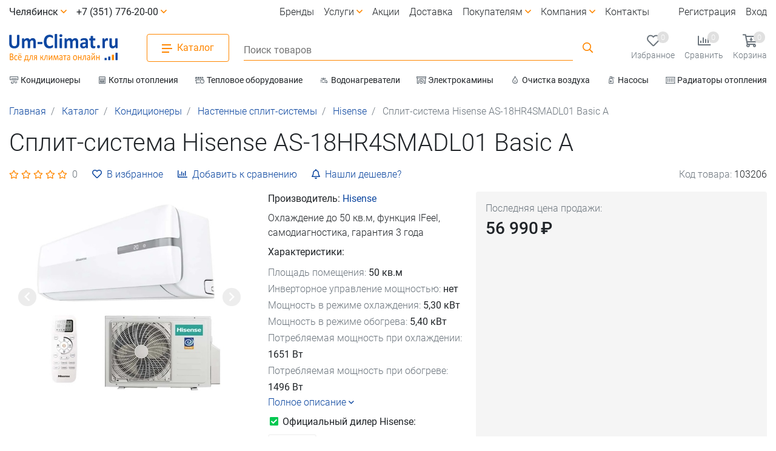

--- FILE ---
content_type: text/html; charset=UTF-8
request_url: https://um-climat.ru/products/split-sistema-hisense-as-18hr4smadl01-basic-a
body_size: 23881
content:
<!DOCTYPE html>
<html lang="ru">
    <head>
        <base href="https://um-climat.ru">
	    <meta charset="utf-8">
        <meta name="viewport" content="width=device-width, initial-scale=1, shrink-to-fit=no">
        <meta http-equiv="x-ua-compatible" content="ie=edge">
	    <meta name="HandheldFriendly" content="True">
                    <title>Сплит-система Hisense AS-18HR4SMADL01 Basic A купить в Челябинске на Um-Climat.ru: цена, характеристики, отзывы</title>
            <meta name="description" content="Сплит-система Hisense AS-18HR4SMADL01 Basic A в Челябинске в интернет-магазине Um-Climat.ru. Покупайте с выгодой: лучшая цена, доставка по городу, бесплатная консультация!">
            
        	    
        <link rel="apple-touch-icon" sizes="180x180" href="/design/umcl/img/favicon/apple-touch-icon.png">
        <link rel="icon" type="image/png" sizes="32x32" href="/design/umcl/img/favicon/favicon-32x32.png">
        <link rel="icon" type="image/png" sizes="16x16" href="/design/umcl/img/favicon/favicon-16x16.png">
		<link rel="mask-icon" href="/design/umcl/img/favicon/safari-pinned-tab.svg" color="#0d47a1">
        <link rel="shortcut icon" href="/favicon.ico">
        <meta name="msapplication-TileColor" content="#0d47a1">
        <meta name="msapplication-config" content="/design/umcl/img/favicon/browserconfig.xml">
        <meta name="theme-color" content="#f5f5f5">
		<link rel="manifest" href="/design/umcl/pwa/manifest_s.json">
		
	    
	    	        <meta name="robots" content="index,follow">
        	    
        	    
                    <link rel="canonical" href="https://um-climat.ru/products/split-sistema-hisense-as-18hr4smadl01-basic-a">
        	    
        <meta property="og:title" content="Сплит-система Hisense AS-18HR4SMADL01 Basic A купить в Челябинске на Um-Climat.ru: цена, характеристики, отзывы">
        <meta property="og:description" content="Сплит-система Hisense AS-18HR4SMADL01 Basic A в Челябинске в интернет-магазине Um-Climat.ru. Покупайте с выгодой: лучшая цена, доставка по городу, бесплатная консультация!">
        <meta property="og:url" content="https://um-climat.ru/products/split-sistema-hisense-as-18hr4smadl01-basic-a">
                    <meta property="og:image" content="https://um-climat.ru/files/products/hisense-basic-a-01.600x315.jpg">
	        <meta property="og:type" content="product">
         
	    
	    <link rel="stylesheet" href="design/umcl/css/font.css">
	    <link rel="stylesheet" href="design/umcl/css/fontawesome.min.css">
        <link href="design/umcl/css/bootstrap.min.css" rel="stylesheet">
        <link href="design/umcl/css/mdb.lite.min.css" rel="stylesheet">
	    		    <link href="design/umcl/css/lightbox.min.css" rel="stylesheet">
				        <link href="design/umcl/css/style_umcl.css?v=2.12" rel="stylesheet">
    </head>
    <body>
	
		<!-- Yandex.Metrika counter -->
<script>
    (function (d, w, c) {
        (w[c] = w[c] || []).push(function() {
            try {
                w.yaCounter22183519 = new Ya.Metrika({
                    id:22183519,
                    clickmap:true,
                    trackLinks:true,
                    accurateTrackBounce:true
                });
            } catch(e) { }
        });

        var n = d.getElementsByTagName("script")[0],
            x = "https://mc.yandex.ru/metrika/watch.js",
            s = d.createElement("script"),
            f = function () { n.parentNode.insertBefore(s, n); }
        for (var i = 0; i < document.scripts.length; i++) {
            if (document.scripts[i].src === x) { return; }
        }
        s.type = "text/javascript";
        s.async = true;
        s.src = x;

        if (w.opera == "[object Opera]") {
            d.addEventListener("DOMContentLoaded", f, false);
        } else { f(); }
    })(document, window, "yandex_metrika_callbacks");
</script>
<noscript><div><img src="https://mc.yandex.ru/watch/22183519" style="position:absolute; left:-9999px;" alt="" /></div></noscript>
<!-- /Yandex.Metrika counter -->
			
        <header class="d-flex flex-column-reverse">
			<div class="d-none d-xl-block">
				<ul class="s_menu_horizontal container-xl d-flex flex-wrap overflow-hidden list-unstyled font-small font-weight-normal justify-content-between">
																		<li class="py-1">
								<a class="d-inline-block text-body font-weight-normal text-nowrap" href="catalog/bytovye-kondicionery">
									<i class="far fa-air-conditioner text-muted fa-fw fa-sm"></i>
									<span>Кондиционеры</span>
								</a>
							</li>
																								<li class="py-1 pl-4">
								<a class="d-inline-block text-body font-weight-normal text-nowrap" href="catalog/kotly-otopleniya">
									<i class="far fa-oven text-muted fa-fw fa-sm"></i>
									<span>Котлы отопления</span>
								</a>
							</li>
																								<li class="py-1 pl-4">
								<a class="d-inline-block text-body font-weight-normal text-nowrap" href="catalog/teplovoe-oborudovanie">
									<i class="far fa-dumpster-fire text-muted fa-fw fa-sm"></i>
									<span>Тепловое оборудование</span>
								</a>
							</li>
																								<li class="py-1 pl-4">
								<a class="d-inline-block text-body font-weight-normal text-nowrap" href="catalog/vodonagrevateli">
									<i class="far fa-faucet text-muted fa-fw fa-sm"></i>
									<span>Водонагреватели</span>
								</a>
							</li>
																								<li class="py-1 pl-4">
								<a class="d-inline-block text-body font-weight-normal text-nowrap" href="catalog/kaminy">
									<i class="far fa-fireplace text-muted fa-fw fa-sm"></i>
									<span>Электрокамины</span>
								</a>
							</li>
																								<li class="py-1 pl-4">
								<a class="d-inline-block text-body font-weight-normal text-nowrap" href="catalog/obrabotka-vozduha">
									<i class="far fa-humidity text-muted fa-fw fa-sm"></i>
									<span>Очистка воздуха</span>
								</a>
							</li>
																								<li class="py-1 pl-4">
								<a class="d-inline-block text-body font-weight-normal text-nowrap" href="catalog/nasosy">
									<i class="far fa-pump-soap text-muted fa-fw fa-sm"></i>
									<span>Насосы</span>
								</a>
							</li>
																								<li class="py-1 pl-4">
								<a class="d-inline-block text-body font-weight-normal text-nowrap" href="catalog/radiatori_otopleniya">
									<i class="far fa-container-storage text-muted fa-fw fa-sm"></i>
									<span>Радиаторы отопления</span>
								</a>
							</li>
																								<li class="py-1 pl-4">
								<a class="d-inline-block text-body font-weight-normal text-nowrap" href="catalog/ventilyatsiya">
									<i class="far fa-fan-table text-muted fa-fw fa-sm"></i>
									<span>Вентиляция</span>
								</a>
							</li>
																								<li class="py-1 pl-4">
								<a class="d-inline-block text-body font-weight-normal text-nowrap" href="catalog/ochistka-vody">
									<i class="far fa-glass text-muted fa-fw fa-sm"></i>
									<span>Очистка воды</span>
								</a>
							</li>
																								<li class="py-1 pl-4">
								<a class="d-inline-block text-body font-weight-normal text-nowrap" href="catalog/uslugi">
									<i class="far  text-muted fa-fw fa-sm"></i>
									<span>Услуги</span>
								</a>
							</li>
																																																											</ul>
			</div>
            <div id="s_sticky" class="position-relative">
                <div class="s_nav2 container-xl d-flex justify-content-between pt-3 pb-2 py-lg-3">
		            <div class="d-flex align-items-center pr-4 pr-xl-5">
		                <a  href="/" title="На главную страницу Um-Climat.ru">
                            <img class="logo img-fluid" src="design/umcl/img/logo_ss.svg" alt="Интернет-магазин климатической техники Um-Climat.ru в Челябинске">
                        </a>
		            </div>
		            <div class="s_menu align-items-center pr-lg-4">
		                <a role="button" class="s_btn_cat px-4 py-2 border border-secondary rounded white text-secondary d-none d-lg-flex align-items-center">
		                    <div class="s_btn_cat_icon d-inline-block">
			                    <span></span>
			                </div>
			                <div class="d-inline-block ml-2 font-weight-normal">Каталог</div>
		                </a>
	                    <a class="s_closemobcat close d-inline-block d-lg-none p-3" aria-label="closemobcat" role="button"><span>×</span></a>
		                <div class="d-block d-lg-none text-center p-3 border-bottom">
			                <span class="h4 modal-title d-block dark-grey-text font-weight-bold my-2">Каталог</span>		
		                </div>
		                <div class="s_menucat">
		                    <div class="container-xl white">
			                    <a class="close d-none d-lg-block px-3 py-2" aria-label="closecatalog" role="button" ><span>×</span></a>
				                <div class="s_menucat1 position-relative p-3 p-lg-0 mb-5 mb-lg-0">
			                        <ul class="s_menucatul d-block p-0 scrollbar-grey m-0">
                                        		                                                                                    <li class="list-unstyled">
				                                    <a class="d-flex align-items-center text-body py-3 mx-lg-3 s_sub" href="catalog/bytovye-kondicionery">
									                    <i class="far fa-air-conditioner fa-fw mr-2 fa-sm text-secondary"></i>
														<span class="pr-2 pr-lg-0">Кондиционеры</span>
									                    <i class="d-block ml-auto far fa-angle-down"></i>
					                                </a>
								                    <div class="s_menucat2">
								                        <div class="s_menucat2_head d-none d-lg-block pt-3 pb-2 px-4">
												            <a href="catalog/bytovye-kondicionery" class="text-body h4-responsive">Кондиционеры</a>
															
														</div>
								                        <div class="s_menucat2_body px-0 px-lg-2 scrollbar-grey">
										                    <ul class="s_menucatul d-flex flex-wrap p-0">
			                                                     
				                                                    				                                                        												                            <li class="list-unstyled col-lg-3 col-md-12 p-0 p-lg-3">
																                <a href="catalog/kondicionery-nastennye" class="s_menucat_sub d-flex d-lg-inline-block align-items-center text-body pl-3 py-3 p-lg-0">
															                        <span class="s_menucatimg d-none d-lg-flex align-items-center ml-2">
																                        <img class="lazy" src="design/umcl/img/lazy11.gif" data-src="/files/categories/wall_cond.jpg?cat_img_noindex" alt="Настенные сплит-системы">
																                    </span>
																					<span class="d-lg-block pr-2 pr-lg-0 pt-lg-3">Настенные сплит-системы</span>
																	                																                </a>	
															                    <div class="s_menucat3 pt-0 pt-lg-2">
															                        <ul class="s_menucatul p-0">
																	                    
																                            																                        
																	                    
                                                                                    </ul>
															                    </div>
													                        </li>
				                                                        				                                                    				                                                        												                            <li class="list-unstyled col-lg-3 col-md-12 p-0 p-lg-3">
																                <a href="catalog/mobilnye-kondicionery" class="s_menucat_sub d-flex d-lg-inline-block align-items-center text-body pl-3 py-3 p-lg-0">
															                        <span class="s_menucatimg d-none d-lg-flex align-items-center ml-2">
																                        <img class="lazy" src="design/umcl/img/lazy11.gif" data-src="/files/categories/mob_cond.jpg?cat_img_noindex" alt="Мобильные кондиционеры">
																                    </span>
																					<span class="d-lg-block pr-2 pr-lg-0 pt-lg-3">Мобильные кондиционеры</span>
																	                																                </a>	
															                    <div class="s_menucat3 pt-0 pt-lg-2">
															                        <ul class="s_menucatul p-0">
																	                    
																                            																                        
																	                    
                                                                                    </ul>
															                    </div>
													                        </li>
				                                                        				                                                    				                                                        												                            <li class="list-unstyled col-lg-3 col-md-12 p-0 p-lg-3">
																                <a href="catalog/okonnye-kondicionery" class="s_menucat_sub d-flex d-lg-inline-block align-items-center text-body pl-3 py-3 p-lg-0">
															                        <span class="s_menucatimg d-none d-lg-flex align-items-center ml-2">
																                        <img class="lazy" src="design/umcl/img/lazy11.gif" data-src="/files/categories/window_cond.jpg?cat_img_noindex" alt="Оконные кондиционеры">
																                    </span>
																					<span class="d-lg-block pr-2 pr-lg-0 pt-lg-3">Оконные кондиционеры</span>
																	                																                </a>	
															                    <div class="s_menucat3 pt-0 pt-lg-2">
															                        <ul class="s_menucatul p-0">
																	                    
																                            																                        
																	                    
                                                                                    </ul>
															                    </div>
													                        </li>
				                                                        				                                                    				                                                        												                            <li class="list-unstyled col-lg-3 col-md-12 p-0 p-lg-3">
																                <a href="catalog/materialy_dlya_montazha" class="s_menucat_sub d-flex d-lg-inline-block align-items-center text-body pl-3 py-3 p-lg-0">
															                        <span class="s_menucatimg d-none d-lg-flex align-items-center ml-2">
																                        <img class="lazy" src="design/umcl/img/lazy11.gif" data-src="/files/categories/rashodka_cond.jpg?cat_img_noindex" alt="Расходные материалы и аксессуары">
																                    </span>
																					<span class="d-lg-block pr-2 pr-lg-0 pt-lg-3">Расходные материалы и аксессуары</span>
																	                																                </a>	
															                    <div class="s_menucat3 pt-0 pt-lg-2">
															                        <ul class="s_menucatul p-0">
																	                    
																                            																                        
																	                    
                                                                                    </ul>
															                    </div>
													                        </li>
				                                                        				                                                    				                                                        												                            <li class="list-unstyled col-lg-3 col-md-12 p-0 p-lg-3">
																                <a href="catalog/polupromyshlennye-konditsionery" class="s_menucat_sub d-flex d-lg-inline-block align-items-center text-body pl-3 py-3 p-lg-0 s_sub">
															                        <span class="s_menucatimg d-none d-lg-flex align-items-center ml-2">
																                        <img class="lazy" src="design/umcl/img/lazy11.gif" data-src="/files/categories/poluprom_cond.jpg?cat_img_noindex" alt="Полупромышленные кондиционеры">
																                    </span>
																					<span class="d-lg-block pr-2 pr-lg-0 pt-lg-3">Полупромышленные кондиционеры</span>
																	                																	                    <i class="d-block d-lg-none ml-auto far fa-angle-down"></i>
																	                																                </a>	
															                    <div class="s_menucat3 pt-0 pt-lg-2">
															                        <ul class="s_menucatul p-0">
																	                    
																                            																	                            																	                                <li class="list-unstyled pb-0">
																		                                <a href="catalog/kondicionery-kassetnye" class="d-block d-lg-inline text-body pl-4 p-3 p-lg-0">
																			                                Кассетные кондиционеры
																			                            </a>																		
																                                    </li>
																                                																                            																	                            																	                                <li class="list-unstyled pb-0">
																		                                <a href="catalog/kondicionery-napolno-potolochnye" class="d-block d-lg-inline text-body pl-4 p-3 p-lg-0">
																			                                Кондиционеры напольно-потолочные
																			                            </a>																		
																                                    </li>
																                                																                            																	                            																	                                <li class="list-unstyled pb-0">
																		                                <a href="catalog/kondicionery-kanalnye" class="d-block d-lg-inline text-body pl-4 p-3 p-lg-0">
																			                                Канальные кондиционеры
																			                            </a>																		
																                                    </li>
																                                																                            																                        
																	                    
                                                                                    </ul>
															                    </div>
													                        </li>
				                                                        				                                                    				                                                        				                                                    			                                                    																
									                        </ul>
								                        </div>
														
								                    </div>
                                                </li>
		                                    		                                		                                                                                    <li class="list-unstyled">
				                                    <a class="d-flex align-items-center text-body py-3 mx-lg-3 s_sub" href="catalog/kotly-otopleniya">
									                    <i class="far fa-oven fa-fw mr-2 fa-sm text-secondary"></i>
														<span class="pr-2 pr-lg-0">Котлы отопления</span>
									                    <i class="d-block ml-auto far fa-angle-down"></i>
					                                </a>
								                    <div class="s_menucat2">
								                        <div class="s_menucat2_head d-none d-lg-block pt-3 pb-2 px-4">
												            <a href="catalog/kotly-otopleniya" class="text-body h4-responsive">Котлы отопления</a>
															
														</div>
								                        <div class="s_menucat2_body px-0 px-lg-2 scrollbar-grey">
										                    <ul class="s_menucatul d-flex flex-wrap p-0">
			                                                     
				                                                    				                                                        												                            <li class="list-unstyled col-lg-3 col-md-12 p-0 p-lg-3">
																                <a href="catalog/gazovye_kotly" class="s_menucat_sub d-flex d-lg-inline-block align-items-center text-body pl-3 py-3 p-lg-0">
															                        <span class="s_menucatimg d-none d-lg-flex align-items-center ml-2">
																                        <img class="lazy" src="design/umcl/img/lazy11.gif" data-src="/files/categories/gazovye_kotly.jpg?cat_img_noindex" alt="Газовые котлы отопления">
																                    </span>
																					<span class="d-lg-block pr-2 pr-lg-0 pt-lg-3">Газовые котлы отопления</span>
																	                																                </a>	
															                    <div class="s_menucat3 pt-0 pt-lg-2">
															                        <ul class="s_menucatul p-0">
																	                    
																                            																	                            																	                                <li class="list-unstyled pb-0">
																		                                <a href="catalog/odnokonturnye-kotly" class="d-block d-lg-inline text-body pl-4 p-3 p-lg-0">
																			                                Одноконтурные котлы
																			                            </a>																		
																                                    </li>
																                                																                            																	                            																	                                <li class="list-unstyled pb-0">
																		                                <a href="catalog/dvuhkonturnye-kotly" class="d-block d-lg-inline text-body pl-4 p-3 p-lg-0">
																			                                Двухконтурные котлы
																			                            </a>																		
																                                    </li>
																                                																                            																	                            																	                                <li class="list-unstyled pb-0">
																		                                <a href="catalog/nastennye-kotly" class="d-block d-lg-inline text-body pl-4 p-3 p-lg-0">
																			                                Настенные котлы
																			                            </a>																		
																                                    </li>
																                                																                            																	                            																	                                <li class="list-unstyled pb-0">
																		                                <a href="catalog/napolnye-kotly" class="d-block d-lg-inline text-body pl-4 p-3 p-lg-0">
																			                                Напольные котлы
																			                            </a>																		
																                                    </li>
																                                																                            																                        
																	                    
                                                                                    </ul>
															                    </div>
													                        </li>
				                                                        				                                                    				                                                        												                            <li class="list-unstyled col-lg-3 col-md-12 p-0 p-lg-3">
																                <a href="catalog/elektricheskie_kotly" class="s_menucat_sub d-flex d-lg-inline-block align-items-center text-body pl-3 py-3 p-lg-0">
															                        <span class="s_menucatimg d-none d-lg-flex align-items-center ml-2">
																                        <img class="lazy" src="design/umcl/img/lazy11.gif" data-src="/files/categories/electr_kotly.jpg?cat_img_noindex" alt="Электрические котлы">
																                    </span>
																					<span class="d-lg-block pr-2 pr-lg-0 pt-lg-3">Электрические котлы</span>
																	                																                </a>	
															                    <div class="s_menucat3 pt-0 pt-lg-2">
															                        <ul class="s_menucatul p-0">
																	                    
																                            																                        
																	                    
                                                                                    </ul>
															                    </div>
													                        </li>
				                                                        				                                                    				                                                        												                            <li class="list-unstyled col-lg-3 col-md-12 p-0 p-lg-3">
																                <a href="catalog/tverdotoplivnye-kotly" class="s_menucat_sub d-flex d-lg-inline-block align-items-center text-body pl-3 py-3 p-lg-0">
															                        <span class="s_menucatimg d-none d-lg-flex align-items-center ml-2">
																                        <img class="lazy" src="design/umcl/img/lazy11.gif" data-src="/files/categories/tverdotopl_kotly.jpg?cat_img_noindex" alt="Твердотопливные котлы">
																                    </span>
																					<span class="d-lg-block pr-2 pr-lg-0 pt-lg-3">Твердотопливные котлы</span>
																	                																                </a>	
															                    <div class="s_menucat3 pt-0 pt-lg-2">
															                        <ul class="s_menucatul p-0">
																	                    
																                            																                        
																	                    
                                                                                    </ul>
															                    </div>
													                        </li>
				                                                        				                                                    				                                                        												                            <li class="list-unstyled col-lg-3 col-md-12 p-0 p-lg-3">
																                <a href="catalog/komplektuyuschie-dlya-kotlov" class="s_menucat_sub d-flex d-lg-inline-block align-items-center text-body pl-3 py-3 p-lg-0">
															                        <span class="s_menucatimg d-none d-lg-flex align-items-center ml-2">
																                        <img class="lazy" src="design/umcl/img/lazy11.gif" data-src="/files/categories/komplekt_kotly.jpg?cat_img_noindex" alt="Комплектующие для котлов">
																                    </span>
																					<span class="d-lg-block pr-2 pr-lg-0 pt-lg-3">Комплектующие для котлов</span>
																	                																                </a>	
															                    <div class="s_menucat3 pt-0 pt-lg-2">
															                        <ul class="s_menucatul p-0">
																	                    
																                            																                        
																	                    
                                                                                    </ul>
															                    </div>
													                        </li>
				                                                        				                                                    			                                                    																
									                        </ul>
								                        </div>
														
								                    </div>
                                                </li>
		                                    		                                		                                                                                    <li class="list-unstyled">
				                                    <a class="d-flex align-items-center text-body py-3 mx-lg-3 s_sub" href="catalog/teplovoe-oborudovanie">
									                    <i class="far fa-dumpster-fire fa-fw mr-2 fa-sm text-secondary"></i>
														<span class="pr-2 pr-lg-0">Тепловое оборудование</span>
									                    <i class="d-block ml-auto far fa-angle-down"></i>
					                                </a>
								                    <div class="s_menucat2">
								                        <div class="s_menucat2_head d-none d-lg-block pt-3 pb-2 px-4">
												            <a href="catalog/teplovoe-oborudovanie" class="text-body h4-responsive">Тепловое оборудование</a>
															
														</div>
								                        <div class="s_menucat2_body px-0 px-lg-2 scrollbar-grey">
										                    <ul class="s_menucatul d-flex flex-wrap p-0">
			                                                     
				                                                    				                                                        												                            <li class="list-unstyled col-lg-3 col-md-12 p-0 p-lg-3">
																                <a href="catalog/gazovye_obogrevateli" class="s_menucat_sub d-flex d-lg-inline-block align-items-center text-body pl-3 py-3 p-lg-0">
															                        <span class="s_menucatimg d-none d-lg-flex align-items-center ml-2">
																                        <img class="lazy" src="design/umcl/img/lazy11.gif" data-src="/files/categories/gaz_ik_obogrev.jpg?cat_img_noindex" alt="Газовые инфракрасные обогреватели">
																                    </span>
																					<span class="d-lg-block pr-2 pr-lg-0 pt-lg-3">Газовые инфракрасные обогреватели</span>
																	                																                </a>	
															                    <div class="s_menucat3 pt-0 pt-lg-2">
															                        <ul class="s_menucatul p-0">
																	                    
																                            																                        
																	                    
                                                                                    </ul>
															                    </div>
													                        </li>
				                                                        				                                                    				                                                        												                            <li class="list-unstyled col-lg-3 col-md-12 p-0 p-lg-3">
																                <a href="catalog/teplyj-pol" class="s_menucat_sub d-flex d-lg-inline-block align-items-center text-body pl-3 py-3 p-lg-0">
															                        <span class="s_menucatimg d-none d-lg-flex align-items-center ml-2">
																                        <img class="lazy" src="design/umcl/img/lazy11.gif" data-src="/files/categories/tepl_pol_el.jpg?cat_img_noindex" alt="Электрический теплый пол">
																                    </span>
																					<span class="d-lg-block pr-2 pr-lg-0 pt-lg-3">Электрический теплый пол</span>
																	                																                </a>	
															                    <div class="s_menucat3 pt-0 pt-lg-2">
															                        <ul class="s_menucatul p-0">
																	                    
																                            																                        
																	                    
                                                                                    </ul>
															                    </div>
													                        </li>
				                                                        				                                                    				                                                        												                            <li class="list-unstyled col-lg-3 col-md-12 p-0 p-lg-3">
																                <a href="catalog/teplovye_pushki" class="s_menucat_sub d-flex d-lg-inline-block align-items-center text-body pl-3 py-3 p-lg-0 s_sub">
															                        <span class="s_menucatimg d-none d-lg-flex align-items-center ml-2">
																                        <img class="lazy" src="design/umcl/img/lazy11.gif" data-src="/files/categories/teplo_pushki.jpg?cat_img_noindex" alt="Тепловые пушки">
																                    </span>
																					<span class="d-lg-block pr-2 pr-lg-0 pt-lg-3">Тепловые пушки</span>
																	                																	                    <i class="d-block d-lg-none ml-auto far fa-angle-down"></i>
																	                																                </a>	
															                    <div class="s_menucat3 pt-0 pt-lg-2">
															                        <ul class="s_menucatul p-0">
																	                    
																                            																	                            																	                                <li class="list-unstyled pb-0">
																		                                <a href="catalog/elektricheskie_teplovye_pushki" class="d-block d-lg-inline text-body pl-4 p-3 p-lg-0">
																			                                Электрические тепловые пушки
																			                            </a>																		
																                                    </li>
																                                																                            																	                            																	                                <li class="list-unstyled pb-0">
																		                                <a href="catalog/gazovye_teplovye_pushki" class="d-block d-lg-inline text-body pl-4 p-3 p-lg-0">
																			                                Газовые тепловые пушки
																			                            </a>																		
																                                    </li>
																                                																                            																	                            																	                                <li class="list-unstyled pb-0">
																		                                <a href="catalog/dizelnye_teplovye_pushki" class="d-block d-lg-inline text-body pl-4 p-3 p-lg-0">
																			                                Дизельные тепловые пушки
																			                            </a>																		
																                                    </li>
																                                																                            																                        
																	                    
                                                                                    </ul>
															                    </div>
													                        </li>
				                                                        				                                                    				                                                        												                            <li class="list-unstyled col-lg-3 col-md-12 p-0 p-lg-3">
																                <a href="catalog/teplovye_zavesy" class="s_menucat_sub d-flex d-lg-inline-block align-items-center text-body pl-3 py-3 p-lg-0">
															                        <span class="s_menucatimg d-none d-lg-flex align-items-center ml-2">
																                        <img class="lazy" src="design/umcl/img/lazy11.gif" data-src="/files/categories/teplo_zavesy.jpg?cat_img_noindex" alt="Тепловые завесы">
																                    </span>
																					<span class="d-lg-block pr-2 pr-lg-0 pt-lg-3">Тепловые завесы</span>
																	                																                </a>	
															                    <div class="s_menucat3 pt-0 pt-lg-2">
															                        <ul class="s_menucatul p-0">
																	                    
																                            																                        
																	                    
                                                                                    </ul>
															                    </div>
													                        </li>
				                                                        				                                                    				                                                        												                            <li class="list-unstyled col-lg-3 col-md-12 p-0 p-lg-3">
																                <a href="catalog/teploventilyatory" class="s_menucat_sub d-flex d-lg-inline-block align-items-center text-body pl-3 py-3 p-lg-0">
															                        <span class="s_menucatimg d-none d-lg-flex align-items-center ml-2">
																                        <img class="lazy" src="design/umcl/img/lazy11.gif" data-src="/files/categories/teplovent.jpg?cat_img_noindex" alt="Тепловентиляторы">
																                    </span>
																					<span class="d-lg-block pr-2 pr-lg-0 pt-lg-3">Тепловентиляторы</span>
																	                																                </a>	
															                    <div class="s_menucat3 pt-0 pt-lg-2">
															                        <ul class="s_menucatul p-0">
																	                    
																                            																                        
																	                    
                                                                                    </ul>
															                    </div>
													                        </li>
				                                                        				                                                    				                                                        												                            <li class="list-unstyled col-lg-3 col-md-12 p-0 p-lg-3">
																                <a href="catalog/elektricheskie_konvektory" class="s_menucat_sub d-flex d-lg-inline-block align-items-center text-body pl-3 py-3 p-lg-0">
															                        <span class="s_menucatimg d-none d-lg-flex align-items-center ml-2">
																                        <img class="lazy" src="design/umcl/img/lazy11.gif" data-src="/files/categories/konverkory_el.jpg?cat_img_noindex" alt="Конвекторы электрические">
																                    </span>
																					<span class="d-lg-block pr-2 pr-lg-0 pt-lg-3">Конвекторы электрические</span>
																	                																                </a>	
															                    <div class="s_menucat3 pt-0 pt-lg-2">
															                        <ul class="s_menucatul p-0">
																	                    
																                            																                        
																	                    
                                                                                    </ul>
															                    </div>
													                        </li>
				                                                        				                                                    				                                                        												                            <li class="list-unstyled col-lg-3 col-md-12 p-0 p-lg-3">
																                <a href="catalog/infrakrasnye_obogrevateli" class="s_menucat_sub d-flex d-lg-inline-block align-items-center text-body pl-3 py-3 p-lg-0">
															                        <span class="s_menucatimg d-none d-lg-flex align-items-center ml-2">
																                        <img class="lazy" src="design/umcl/img/lazy11.gif" data-src="/files/categories/ik_obogr_el.jpg?cat_img_noindex" alt="Инфракрасные обогреватели">
																                    </span>
																					<span class="d-lg-block pr-2 pr-lg-0 pt-lg-3">Инфракрасные обогреватели</span>
																	                																                </a>	
															                    <div class="s_menucat3 pt-0 pt-lg-2">
															                        <ul class="s_menucatul p-0">
																	                    
																                            																                        
																	                    
                                                                                    </ul>
															                    </div>
													                        </li>
				                                                        				                                                    				                                                        												                            <li class="list-unstyled col-lg-3 col-md-12 p-0 p-lg-3">
																                <a href="catalog/maslyanye_radiatory" class="s_menucat_sub d-flex d-lg-inline-block align-items-center text-body pl-3 py-3 p-lg-0">
															                        <span class="s_menucatimg d-none d-lg-flex align-items-center ml-2">
																                        <img class="lazy" src="design/umcl/img/lazy11.gif" data-src="/files/categories/masl_obogrev.jpg?cat_img_noindex" alt="Масляные радиаторы">
																                    </span>
																					<span class="d-lg-block pr-2 pr-lg-0 pt-lg-3">Масляные радиаторы</span>
																	                																                </a>	
															                    <div class="s_menucat3 pt-0 pt-lg-2">
															                        <ul class="s_menucatul p-0">
																	                    
																                            																                        
																	                    
                                                                                    </ul>
															                    </div>
													                        </li>
				                                                        				                                                    				                                                        												                            <li class="list-unstyled col-lg-3 col-md-12 p-0 p-lg-3">
																                <a href="catalog/sushilki-dlya-ruk" class="s_menucat_sub d-flex d-lg-inline-block align-items-center text-body pl-3 py-3 p-lg-0">
															                        <span class="s_menucatimg d-none d-lg-flex align-items-center ml-2">
																                        <img class="lazy" src="design/umcl/img/lazy11.gif" data-src="/files/categories/rukosushki.jpg?cat_img_noindex" alt="Электрические сушилки для рук">
																                    </span>
																					<span class="d-lg-block pr-2 pr-lg-0 pt-lg-3">Электрические сушилки для рук</span>
																	                																                </a>	
															                    <div class="s_menucat3 pt-0 pt-lg-2">
															                        <ul class="s_menucatul p-0">
																	                    
																                            																                        
																	                    
                                                                                    </ul>
															                    </div>
													                        </li>
				                                                        				                                                    				                                                        												                            <li class="list-unstyled col-lg-3 col-md-12 p-0 p-lg-3">
																                <a href="catalog/aksessuary2" class="s_menucat_sub d-flex d-lg-inline-block align-items-center text-body pl-3 py-3 p-lg-0">
															                        <span class="s_menucatimg d-none d-lg-flex align-items-center ml-2">
																                        <img class="lazy" src="design/umcl/img/lazy11.gif" data-src="/files/categories/aksessuary_teplo.jpg?cat_img_noindex" alt="Аксессуары">
																                    </span>
																					<span class="d-lg-block pr-2 pr-lg-0 pt-lg-3">Аксессуары</span>
																	                																                </a>	
															                    <div class="s_menucat3 pt-0 pt-lg-2">
															                        <ul class="s_menucatul p-0">
																	                    
																                            																                        
																	                    
                                                                                    </ul>
															                    </div>
													                        </li>
				                                                        				                                                    			                                                    																
									                        </ul>
								                        </div>
														
								                    </div>
                                                </li>
		                                    		                                		                                                                                    <li class="list-unstyled">
				                                    <a class="d-flex align-items-center text-body py-3 mx-lg-3 s_sub" href="catalog/vodonagrevateli">
									                    <i class="far fa-faucet fa-fw mr-2 fa-sm text-secondary"></i>
														<span class="pr-2 pr-lg-0">Водонагреватели</span>
									                    <i class="d-block ml-auto far fa-angle-down"></i>
					                                </a>
								                    <div class="s_menucat2">
								                        <div class="s_menucat2_head d-none d-lg-block pt-3 pb-2 px-4">
												            <a href="catalog/vodonagrevateli" class="text-body h4-responsive">Водонагреватели</a>
															
														</div>
								                        <div class="s_menucat2_body px-0 px-lg-2 scrollbar-grey">
										                    <ul class="s_menucatul d-flex flex-wrap p-0">
			                                                     
				                                                    				                                                        				                                                    				                                                        												                            <li class="list-unstyled col-lg-3 col-md-12 p-0 p-lg-3">
																                <a href="catalog/elektricheskie-vodonagrevateli-nakopitelnye" class="s_menucat_sub d-flex d-lg-inline-block align-items-center text-body pl-3 py-3 p-lg-0">
															                        <span class="s_menucatimg d-none d-lg-flex align-items-center ml-2">
																                        <img class="lazy" src="design/umcl/img/lazy11.gif" data-src="/files/categories/vodonag_el.jpg?cat_img_noindex" alt="Электрические накопительные водонагреватели">
																                    </span>
																					<span class="d-lg-block pr-2 pr-lg-0 pt-lg-3">Электрические накопительные водонагреватели</span>
																	                																                </a>	
															                    <div class="s_menucat3 pt-0 pt-lg-2">
															                        <ul class="s_menucatul p-0">
																	                    
																                            																                        
																	                    
                                                                                    </ul>
															                    </div>
													                        </li>
				                                                        				                                                    				                                                        												                            <li class="list-unstyled col-lg-3 col-md-12 p-0 p-lg-3">
																                <a href="catalog/bojlery-kosvennogo-nagreva" class="s_menucat_sub d-flex d-lg-inline-block align-items-center text-body pl-3 py-3 p-lg-0">
															                        <span class="s_menucatimg d-none d-lg-flex align-items-center ml-2">
																                        <img class="lazy" src="design/umcl/img/lazy11.gif" data-src="/files/categories/boiler.jpg?cat_img_noindex" alt="Бойлеры косвенного нагрева">
																                    </span>
																					<span class="d-lg-block pr-2 pr-lg-0 pt-lg-3">Бойлеры косвенного нагрева</span>
																	                																                </a>	
															                    <div class="s_menucat3 pt-0 pt-lg-2">
															                        <ul class="s_menucatul p-0">
																	                    
																                            																                        
																	                    
                                                                                    </ul>
															                    </div>
													                        </li>
				                                                        				                                                    				                                                        												                            <li class="list-unstyled col-lg-3 col-md-12 p-0 p-lg-3">
																                <a href="catalog/protochnye_vodonagrevateli" class="s_menucat_sub d-flex d-lg-inline-block align-items-center text-body pl-3 py-3 p-lg-0">
															                        <span class="s_menucatimg d-none d-lg-flex align-items-center ml-2">
																                        <img class="lazy" src="design/umcl/img/lazy11.gif" data-src="/files/categories/vodonag_prot.jpg?cat_img_noindex" alt="Проточные водонагреватели">
																                    </span>
																					<span class="d-lg-block pr-2 pr-lg-0 pt-lg-3">Проточные водонагреватели</span>
																	                																                </a>	
															                    <div class="s_menucat3 pt-0 pt-lg-2">
															                        <ul class="s_menucatul p-0">
																	                    
																                            																                        
																	                    
                                                                                    </ul>
															                    </div>
													                        </li>
				                                                        				                                                    			                                                    																
									                        </ul>
								                        </div>
														
								                    </div>
                                                </li>
		                                    		                                		                                                                                    <li class="list-unstyled">
				                                    <a class="d-flex align-items-center text-body py-3 mx-lg-3 s_sub" href="catalog/kaminy">
									                    <i class="far fa-fireplace fa-fw mr-2 fa-sm text-secondary"></i>
														<span class="pr-2 pr-lg-0">Электрокамины</span>
									                    <i class="d-block ml-auto far fa-angle-down"></i>
					                                </a>
								                    <div class="s_menucat2">
								                        <div class="s_menucat2_head d-none d-lg-block pt-3 pb-2 px-4">
												            <a href="catalog/kaminy" class="text-body h4-responsive">Электрические камины</a>
															
														</div>
								                        <div class="s_menucat2_body px-0 px-lg-2 scrollbar-grey">
										                    <ul class="s_menucatul d-flex flex-wrap p-0">
			                                                     
				                                                    				                                                        												                            <li class="list-unstyled col-lg-3 col-md-12 p-0 p-lg-3">
																                <a href="catalog/nastennye_kaminy" class="s_menucat_sub d-flex d-lg-inline-block align-items-center text-body pl-3 py-3 p-lg-0">
															                        <span class="s_menucatimg d-none d-lg-flex align-items-center ml-2">
																                        <img class="lazy" src="design/umcl/img/lazy11.gif" data-src="/files/categories/kaminy_nasten.jpg?cat_img_noindex" alt="Настенные камины">
																                    </span>
																					<span class="d-lg-block pr-2 pr-lg-0 pt-lg-3">Настенные камины</span>
																	                																                </a>	
															                    <div class="s_menucat3 pt-0 pt-lg-2">
															                        <ul class="s_menucatul p-0">
																	                    
																                            																                        
																	                    
                                                                                    </ul>
															                    </div>
													                        </li>
				                                                        				                                                    				                                                        												                            <li class="list-unstyled col-lg-3 col-md-12 p-0 p-lg-3">
																                <a href="catalog/napolnye_kaminy" class="s_menucat_sub d-flex d-lg-inline-block align-items-center text-body pl-3 py-3 p-lg-0">
															                        <span class="s_menucatimg d-none d-lg-flex align-items-center ml-2">
																                        <img class="lazy" src="design/umcl/img/lazy11.gif" data-src="/files/categories/kaminy_napol.jpg?cat_img_noindex" alt="Напольные камины">
																                    </span>
																					<span class="d-lg-block pr-2 pr-lg-0 pt-lg-3">Напольные камины</span>
																	                																                </a>	
															                    <div class="s_menucat3 pt-0 pt-lg-2">
															                        <ul class="s_menucatul p-0">
																	                    
																                            																                        
																	                    
                                                                                    </ul>
															                    </div>
													                        </li>
				                                                        				                                                    				                                                        												                            <li class="list-unstyled col-lg-3 col-md-12 p-0 p-lg-3">
																                <a href="catalog/elektricheskie-ochagi" class="s_menucat_sub d-flex d-lg-inline-block align-items-center text-body pl-3 py-3 p-lg-0">
															                        <span class="s_menucatimg d-none d-lg-flex align-items-center ml-2">
																                        <img class="lazy" src="design/umcl/img/lazy11.gif" data-src="/files/categories/ochagi_el.jpg?cat_img_noindex" alt="Электрические очаги">
																                    </span>
																					<span class="d-lg-block pr-2 pr-lg-0 pt-lg-3">Электрические очаги</span>
																	                																                </a>	
															                    <div class="s_menucat3 pt-0 pt-lg-2">
															                        <ul class="s_menucatul p-0">
																	                    
																                            																                        
																	                    
                                                                                    </ul>
															                    </div>
													                        </li>
				                                                        				                                                    				                                                        												                            <li class="list-unstyled col-lg-3 col-md-12 p-0 p-lg-3">
																                <a href="catalog/kaminy-komplekty" class="s_menucat_sub d-flex d-lg-inline-block align-items-center text-body pl-3 py-3 p-lg-0">
															                        <span class="s_menucatimg d-none d-lg-flex align-items-center ml-2">
																                        <img class="lazy" src="design/umcl/img/lazy11.gif" data-src="/files/categories/kaminy_kompl.jpg?cat_img_noindex" alt="Камины-комплекты">
																                    </span>
																					<span class="d-lg-block pr-2 pr-lg-0 pt-lg-3">Камины-комплекты</span>
																	                																                </a>	
															                    <div class="s_menucat3 pt-0 pt-lg-2">
															                        <ul class="s_menucatul p-0">
																	                    
																                            																                        
																	                    
                                                                                    </ul>
															                    </div>
													                        </li>
				                                                        				                                                    			                                                    																
									                        </ul>
								                        </div>
														
								                    </div>
                                                </li>
		                                    		                                		                                                                                    <li class="list-unstyled">
				                                    <a class="d-flex align-items-center text-body py-3 mx-lg-3 s_sub" href="catalog/obrabotka-vozduha">
									                    <i class="far fa-humidity fa-fw mr-2 fa-sm text-secondary"></i>
														<span class="pr-2 pr-lg-0">Очистка воздуха</span>
									                    <i class="d-block ml-auto far fa-angle-down"></i>
					                                </a>
								                    <div class="s_menucat2">
								                        <div class="s_menucat2_head d-none d-lg-block pt-3 pb-2 px-4">
												            <a href="catalog/obrabotka-vozduha" class="text-body h4-responsive">Приборы для очитки воздуха</a>
															
														</div>
								                        <div class="s_menucat2_body px-0 px-lg-2 scrollbar-grey">
										                    <ul class="s_menucatul d-flex flex-wrap p-0">
			                                                     
				                                                    				                                                        												                            <li class="list-unstyled col-lg-3 col-md-12 p-0 p-lg-3">
																                <a href="catalog/mojki_vozduha" class="s_menucat_sub d-flex d-lg-inline-block align-items-center text-body pl-3 py-3 p-lg-0">
															                        <span class="s_menucatimg d-none d-lg-flex align-items-center ml-2">
																                        <img class="lazy" src="design/umcl/img/lazy11.gif" data-src="/files/categories/moiki_vozduha.jpg?cat_img_noindex" alt="Мойки воздуха">
																                    </span>
																					<span class="d-lg-block pr-2 pr-lg-0 pt-lg-3">Мойки воздуха</span>
																	                																                </a>	
															                    <div class="s_menucat3 pt-0 pt-lg-2">
															                        <ul class="s_menucatul p-0">
																	                    
																                            																                        
																	                    
                                                                                    </ul>
															                    </div>
													                        </li>
				                                                        				                                                    				                                                        												                            <li class="list-unstyled col-lg-3 col-md-12 p-0 p-lg-3">
																                <a href="catalog/uvlazhniteli_vozduha" class="s_menucat_sub d-flex d-lg-inline-block align-items-center text-body pl-3 py-3 p-lg-0">
															                        <span class="s_menucatimg d-none d-lg-flex align-items-center ml-2">
																                        <img class="lazy" src="design/umcl/img/lazy11.gif" data-src="/files/categories/uvlaj_vozduha.jpg?cat_img_noindex" alt="Увлажнители воздуха">
																                    </span>
																					<span class="d-lg-block pr-2 pr-lg-0 pt-lg-3">Увлажнители воздуха</span>
																	                																                </a>	
															                    <div class="s_menucat3 pt-0 pt-lg-2">
															                        <ul class="s_menucatul p-0">
																	                    
																                            																                        
																	                    
                                                                                    </ul>
															                    </div>
													                        </li>
				                                                        				                                                    				                                                        												                            <li class="list-unstyled col-lg-3 col-md-12 p-0 p-lg-3">
																                <a href="catalog/ochistiteli-vozduha" class="s_menucat_sub d-flex d-lg-inline-block align-items-center text-body pl-3 py-3 p-lg-0">
															                        <span class="s_menucatimg d-none d-lg-flex align-items-center ml-2">
																                        <img class="lazy" src="design/umcl/img/lazy11.gif" data-src="/files/categories/ochistiteli_vozd.jpg?cat_img_noindex" alt="Очистители воздуха">
																                    </span>
																					<span class="d-lg-block pr-2 pr-lg-0 pt-lg-3">Очистители воздуха</span>
																	                																                </a>	
															                    <div class="s_menucat3 pt-0 pt-lg-2">
															                        <ul class="s_menucatul p-0">
																	                    
																                            																                        
																	                    
                                                                                    </ul>
															                    </div>
													                        </li>
				                                                        				                                                    				                                                        												                            <li class="list-unstyled col-lg-3 col-md-12 p-0 p-lg-3">
																                <a href="catalog/klimaticheskie-kompleksy" class="s_menucat_sub d-flex d-lg-inline-block align-items-center text-body pl-3 py-3 p-lg-0">
															                        <span class="s_menucatimg d-none d-lg-flex align-items-center ml-2">
																                        <img class="lazy" src="design/umcl/img/lazy11.gif" data-src="/files/categories/klimat_komplex.jpg?cat_img_noindex" alt="Климатические комплексы">
																                    </span>
																					<span class="d-lg-block pr-2 pr-lg-0 pt-lg-3">Климатические комплексы</span>
																	                																                </a>	
															                    <div class="s_menucat3 pt-0 pt-lg-2">
															                        <ul class="s_menucatul p-0">
																	                    
																                            																                        
																	                    
                                                                                    </ul>
															                    </div>
													                        </li>
				                                                        				                                                    				                                                        												                            <li class="list-unstyled col-lg-3 col-md-12 p-0 p-lg-3">
																                <a href="catalog/bakteritsidnye-retsirkulyatory" class="s_menucat_sub d-flex d-lg-inline-block align-items-center text-body pl-3 py-3 p-lg-0">
															                        <span class="s_menucatimg d-none d-lg-flex align-items-center ml-2">
																                        <img class="lazy" src="design/umcl/img/lazy11.gif" data-src="/files/categories/retsirkulyatory.jpg?cat_img_noindex" alt="Бактерицидные рециркуляторы">
																                    </span>
																					<span class="d-lg-block pr-2 pr-lg-0 pt-lg-3">Бактерицидные рециркуляторы</span>
																	                																                </a>	
															                    <div class="s_menucat3 pt-0 pt-lg-2">
															                        <ul class="s_menucatul p-0">
																	                    
																                            																                        
																	                    
                                                                                    </ul>
															                    </div>
													                        </li>
				                                                        				                                                    				                                                        												                            <li class="list-unstyled col-lg-3 col-md-12 p-0 p-lg-3">
																                <a href="catalog/osushiteli-vozduha" class="s_menucat_sub d-flex d-lg-inline-block align-items-center text-body pl-3 py-3 p-lg-0">
															                        <span class="s_menucatimg d-none d-lg-flex align-items-center ml-2">
																                        <img class="lazy" src="design/umcl/img/lazy11.gif" data-src="/files/categories/osushiteli.jpg?cat_img_noindex" alt="Осушители воздуха">
																                    </span>
																					<span class="d-lg-block pr-2 pr-lg-0 pt-lg-3">Осушители воздуха</span>
																	                																                </a>	
															                    <div class="s_menucat3 pt-0 pt-lg-2">
															                        <ul class="s_menucatul p-0">
																	                    
																                            																                        
																	                    
                                                                                    </ul>
															                    </div>
													                        </li>
				                                                        				                                                    				                                                        												                            <li class="list-unstyled col-lg-3 col-md-12 p-0 p-lg-3">
																                <a href="catalog/aksessuary" class="s_menucat_sub d-flex d-lg-inline-block align-items-center text-body pl-3 py-3 p-lg-0">
															                        <span class="s_menucatimg d-none d-lg-flex align-items-center ml-2">
																                        <img class="lazy" src="design/umcl/img/lazy11.gif" data-src="/files/categories/aksessuary_ochistka.jpg?cat_img_noindex" alt="Аксессуары">
																                    </span>
																					<span class="d-lg-block pr-2 pr-lg-0 pt-lg-3">Аксессуары</span>
																	                																                </a>	
															                    <div class="s_menucat3 pt-0 pt-lg-2">
															                        <ul class="s_menucatul p-0">
																	                    
																                            																                        
																	                    
                                                                                    </ul>
															                    </div>
													                        </li>
				                                                        				                                                    			                                                    																
									                        </ul>
								                        </div>
														
								                    </div>
                                                </li>
		                                    		                                		                                                                                    <li class="list-unstyled">
				                                    <a class="d-flex align-items-center text-body py-3 mx-lg-3 s_sub" href="catalog/nasosy">
									                    <i class="far fa-pump-soap fa-fw mr-2 fa-sm text-secondary"></i>
														<span class="pr-2 pr-lg-0">Насосы</span>
									                    <i class="d-block ml-auto far fa-angle-down"></i>
					                                </a>
								                    <div class="s_menucat2">
								                        <div class="s_menucat2_head d-none d-lg-block pt-3 pb-2 px-4">
												            <a href="catalog/nasosy" class="text-body h4-responsive">Насосы для воды</a>
															
														</div>
								                        <div class="s_menucat2_body px-0 px-lg-2 scrollbar-grey">
										                    <ul class="s_menucatul d-flex flex-wrap p-0">
			                                                     
				                                                    				                                                        												                            <li class="list-unstyled col-lg-3 col-md-12 p-0 p-lg-3">
																                <a href="catalog/vodyanye_tsirkulyatsionnye_nasosy" class="s_menucat_sub d-flex d-lg-inline-block align-items-center text-body pl-3 py-3 p-lg-0">
															                        <span class="s_menucatimg d-none d-lg-flex align-items-center ml-2">
																                        <img class="lazy" src="design/umcl/img/lazy11.gif" data-src="/files/categories/nasosy.jpg?cat_img_noindex" alt="Циркуляционные насосы">
																                    </span>
																					<span class="d-lg-block pr-2 pr-lg-0 pt-lg-3">Циркуляционные насосы</span>
																	                																                </a>	
															                    <div class="s_menucat3 pt-0 pt-lg-2">
															                        <ul class="s_menucatul p-0">
																	                    
																                            																                        
																	                    
                                                                                    </ul>
															                    </div>
													                        </li>
				                                                        				                                                    				                                                        												                            <li class="list-unstyled col-lg-3 col-md-12 p-0 p-lg-3">
																                <a href="catalog/kanalizatsionnye-nasosy" class="s_menucat_sub d-flex d-lg-inline-block align-items-center text-body pl-3 py-3 p-lg-0">
															                        <span class="s_menucatimg d-none d-lg-flex align-items-center ml-2">
																                        <img class="lazy" src="design/umcl/img/lazy11.gif" data-src="/files/categories/kanal_nasosy.jpg?cat_img_noindex" alt="Канализационные насосы">
																                    </span>
																					<span class="d-lg-block pr-2 pr-lg-0 pt-lg-3">Канализационные насосы</span>
																	                																                </a>	
															                    <div class="s_menucat3 pt-0 pt-lg-2">
															                        <ul class="s_menucatul p-0">
																	                    
																                            																                        
																	                    
                                                                                    </ul>
															                    </div>
													                        </li>
				                                                        				                                                    				                                                        												                            <li class="list-unstyled col-lg-3 col-md-12 p-0 p-lg-3">
																                <a href="catalog/drenazhnye-nasosy" class="s_menucat_sub d-flex d-lg-inline-block align-items-center text-body pl-3 py-3 p-lg-0">
															                        <span class="s_menucatimg d-none d-lg-flex align-items-center ml-2">
																                        <img class="lazy" src="design/umcl/img/lazy11.gif" data-src="/files/categories/drenaj_nasosy.jpg?cat_img_noindex" alt="Дренажные насосы">
																                    </span>
																					<span class="d-lg-block pr-2 pr-lg-0 pt-lg-3">Дренажные насосы</span>
																	                																                </a>	
															                    <div class="s_menucat3 pt-0 pt-lg-2">
															                        <ul class="s_menucatul p-0">
																	                    
																                            																                        
																	                    
                                                                                    </ul>
															                    </div>
													                        </li>
				                                                        				                                                    				                                                        												                            <li class="list-unstyled col-lg-3 col-md-12 p-0 p-lg-3">
																                <a href="catalog/skvazhinnye_nasosy" class="s_menucat_sub d-flex d-lg-inline-block align-items-center text-body pl-3 py-3 p-lg-0">
															                        <span class="s_menucatimg d-none d-lg-flex align-items-center ml-2">
																                        <img class="lazy" src="design/umcl/img/lazy11.gif" data-src="/files/categories/skvaj_nasosy.jpg?cat_img_noindex" alt="Скважинные насосы">
																                    </span>
																					<span class="d-lg-block pr-2 pr-lg-0 pt-lg-3">Скважинные насосы</span>
																	                																                </a>	
															                    <div class="s_menucat3 pt-0 pt-lg-2">
															                        <ul class="s_menucatul p-0">
																	                    
																                            																                        
																	                    
                                                                                    </ul>
															                    </div>
													                        </li>
				                                                        				                                                    			                                                    																
									                        </ul>
								                        </div>
														
								                    </div>
                                                </li>
		                                    		                                		                                                                                    <li class="list-unstyled">
				                                    <a class="d-flex align-items-center text-body py-3 mx-lg-3 s_sub" href="catalog/radiatori_otopleniya">
									                    <i class="far fa-container-storage fa-fw mr-2 fa-sm text-secondary"></i>
														<span class="pr-2 pr-lg-0">Радиаторы отопления</span>
									                    <i class="d-block ml-auto far fa-angle-down"></i>
					                                </a>
								                    <div class="s_menucat2">
								                        <div class="s_menucat2_head d-none d-lg-block pt-3 pb-2 px-4">
												            <a href="catalog/radiatori_otopleniya" class="text-body h4-responsive">Радиаторы отопления</a>
															
														</div>
								                        <div class="s_menucat2_body px-0 px-lg-2 scrollbar-grey">
										                    <ul class="s_menucatul d-flex flex-wrap p-0">
			                                                     
				                                                    				                                                        												                            <li class="list-unstyled col-lg-3 col-md-12 p-0 p-lg-3">
																                <a href="catalog/alyuminievye-radiatory" class="s_menucat_sub d-flex d-lg-inline-block align-items-center text-body pl-3 py-3 p-lg-0">
															                        <span class="s_menucatimg d-none d-lg-flex align-items-center ml-2">
																                        <img class="lazy" src="design/umcl/img/lazy11.gif" data-src="/files/categories/radiatory_al.jpg?cat_img_noindex" alt="Алюминиевые радиаторы">
																                    </span>
																					<span class="d-lg-block pr-2 pr-lg-0 pt-lg-3">Алюминиевые радиаторы</span>
																	                																                </a>	
															                    <div class="s_menucat3 pt-0 pt-lg-2">
															                        <ul class="s_menucatul p-0">
																	                    
																                            																                        
																	                    
                                                                                    </ul>
															                    </div>
													                        </li>
				                                                        				                                                    				                                                        												                            <li class="list-unstyled col-lg-3 col-md-12 p-0 p-lg-3">
																                <a href="catalog/bimetallicheskie-radiatory" class="s_menucat_sub d-flex d-lg-inline-block align-items-center text-body pl-3 py-3 p-lg-0">
															                        <span class="s_menucatimg d-none d-lg-flex align-items-center ml-2">
																                        <img class="lazy" src="design/umcl/img/lazy11.gif" data-src="/files/categories/radiatory_bim.jpg?cat_img_noindex" alt="Биметаллические радиаторы">
																                    </span>
																					<span class="d-lg-block pr-2 pr-lg-0 pt-lg-3">Биметаллические радиаторы</span>
																	                																                </a>	
															                    <div class="s_menucat3 pt-0 pt-lg-2">
															                        <ul class="s_menucatul p-0">
																	                    
																                            																                        
																	                    
                                                                                    </ul>
															                    </div>
													                        </li>
				                                                        				                                                    				                                                        												                            <li class="list-unstyled col-lg-3 col-md-12 p-0 p-lg-3">
																                <a href="catalog/truby_fitingi" class="s_menucat_sub d-flex d-lg-inline-block align-items-center text-body pl-3 py-3 p-lg-0">
															                        <span class="s_menucatimg d-none d-lg-flex align-items-center ml-2">
																                        <img class="lazy" src="design/umcl/img/lazy11.gif" data-src="/files/categories/fitingi.jpg?cat_img_noindex" alt="Трубы и фитинги">
																                    </span>
																					<span class="d-lg-block pr-2 pr-lg-0 pt-lg-3">Трубы и фитинги</span>
																	                																                </a>	
															                    <div class="s_menucat3 pt-0 pt-lg-2">
															                        <ul class="s_menucatul p-0">
																	                    
																                            																                        
																	                    
                                                                                    </ul>
															                    </div>
													                        </li>
				                                                        				                                                    			                                                    																
									                        </ul>
								                        </div>
														
								                    </div>
                                                </li>
		                                    		                                		                                                                                    <li class="list-unstyled">
				                                    <a class="d-flex align-items-center text-body py-3 mx-lg-3 s_sub" href="catalog/ventilyatsiya">
									                    <i class="far fa-fan-table fa-fw mr-2 fa-sm text-secondary"></i>
														<span class="pr-2 pr-lg-0">Вентиляция</span>
									                    <i class="d-block ml-auto far fa-angle-down"></i>
					                                </a>
								                    <div class="s_menucat2">
								                        <div class="s_menucat2_head d-none d-lg-block pt-3 pb-2 px-4">
												            <a href="catalog/ventilyatsiya" class="text-body h4-responsive">Системы вентиляции</a>
															
														</div>
								                        <div class="s_menucat2_body px-0 px-lg-2 scrollbar-grey">
										                    <ul class="s_menucatul d-flex flex-wrap p-0">
			                                                     
				                                                    				                                                        												                            <li class="list-unstyled col-lg-3 col-md-12 p-0 p-lg-3">
																                <a href="catalog/pritochnye-ochistiteli-vozduha--brizery" class="s_menucat_sub d-flex d-lg-inline-block align-items-center text-body pl-3 py-3 p-lg-0">
															                        <span class="s_menucatimg d-none d-lg-flex align-items-center ml-2">
																                        <img class="lazy" src="design/umcl/img/lazy11.gif" data-src="/files/categories/brizery.png?cat_img_noindex" alt="Бризеры и приточные очистители воздуха">
																                    </span>
																					<span class="d-lg-block pr-2 pr-lg-0 pt-lg-3">Бризеры и приточные очистители воздуха</span>
																	                																                </a>	
															                    <div class="s_menucat3 pt-0 pt-lg-2">
															                        <ul class="s_menucatul p-0">
																	                    
																                            																                        
																	                    
                                                                                    </ul>
															                    </div>
													                        </li>
				                                                        				                                                    				                                                        												                            <li class="list-unstyled col-lg-3 col-md-12 p-0 p-lg-3">
																                <a href="catalog/kompaktnye_pritochnye_ustanovki" class="s_menucat_sub d-flex d-lg-inline-block align-items-center text-body pl-3 py-3 p-lg-0">
															                        <span class="s_menucatimg d-none d-lg-flex align-items-center ml-2">
																                        <img class="lazy" src="design/umcl/img/lazy11.gif" data-src="/files/categories/prito_ustanov.jpg?cat_img_noindex" alt="Приточные установки">
																                    </span>
																					<span class="d-lg-block pr-2 pr-lg-0 pt-lg-3">Приточные установки</span>
																	                																                </a>	
															                    <div class="s_menucat3 pt-0 pt-lg-2">
															                        <ul class="s_menucatul p-0">
																	                    
																                            																                        
																	                    
                                                                                    </ul>
															                    </div>
													                        </li>
				                                                        				                                                    				                                                        				                                                    				                                                        												                            <li class="list-unstyled col-lg-3 col-md-12 p-0 p-lg-3">
																                <a href="catalog/reshetki_diffuzory" class="s_menucat_sub d-flex d-lg-inline-block align-items-center text-body pl-3 py-3 p-lg-0">
															                        <span class="s_menucatimg d-none d-lg-flex align-items-center ml-2">
																                        <img class="lazy" src="design/umcl/img/lazy11.gif" data-src="/files/categories/vozduhoraspred.jpg?cat_img_noindex" alt="Решетки и диффузоры">
																                    </span>
																					<span class="d-lg-block pr-2 pr-lg-0 pt-lg-3">Решетки и диффузоры</span>
																	                																                </a>	
															                    <div class="s_menucat3 pt-0 pt-lg-2">
															                        <ul class="s_menucatul p-0">
																	                    
																                            																                        
																	                    
                                                                                    </ul>
															                    </div>
													                        </li>
				                                                        				                                                    				                                                        												                            <li class="list-unstyled col-lg-3 col-md-12 p-0 p-lg-3">
																                <a href="catalog/vozduhovody" class="s_menucat_sub d-flex d-lg-inline-block align-items-center text-body pl-3 py-3 p-lg-0">
															                        <span class="s_menucatimg d-none d-lg-flex align-items-center ml-2">
																                        <img class="lazy" src="design/umcl/img/lazy11.gif" data-src="/files/categories/vozduhovody.jpg?cat_img_noindex" alt="Воздуховоды">
																                    </span>
																					<span class="d-lg-block pr-2 pr-lg-0 pt-lg-3">Воздуховоды</span>
																	                																                </a>	
															                    <div class="s_menucat3 pt-0 pt-lg-2">
															                        <ul class="s_menucatul p-0">
																	                    
																                            																                        
																	                    
                                                                                    </ul>
															                    </div>
													                        </li>
				                                                        				                                                    				                                                        												                            <li class="list-unstyled col-lg-3 col-md-12 p-0 p-lg-3">
																                <a href="catalog/bytovye_ventilyatory" class="s_menucat_sub d-flex d-lg-inline-block align-items-center text-body pl-3 py-3 p-lg-0">
															                        <span class="s_menucatimg d-none d-lg-flex align-items-center ml-2">
																                        <img class="lazy" src="design/umcl/img/lazy11.gif" data-src="/files/categories/byt_vent.jpg?cat_img_noindex" alt="Бытовые вентиляторы">
																                    </span>
																					<span class="d-lg-block pr-2 pr-lg-0 pt-lg-3">Бытовые вентиляторы</span>
																	                																                </a>	
															                    <div class="s_menucat3 pt-0 pt-lg-2">
															                        <ul class="s_menucatul p-0">
																	                    
																                            																                        
																	                    
                                                                                    </ul>
															                    </div>
													                        </li>
				                                                        				                                                    				                                                        												                            <li class="list-unstyled col-lg-3 col-md-12 p-0 p-lg-3">
																                <a href="catalog/kanalnye_ventilyatory" class="s_menucat_sub d-flex d-lg-inline-block align-items-center text-body pl-3 py-3 p-lg-0">
															                        <span class="s_menucatimg d-none d-lg-flex align-items-center ml-2">
																                        <img class="lazy" src="design/umcl/img/lazy11.gif" data-src="/files/categories/kanal_vent.jpg?cat_img_noindex" alt="Канальные вентиляторы">
																                    </span>
																					<span class="d-lg-block pr-2 pr-lg-0 pt-lg-3">Канальные вентиляторы</span>
																	                																                </a>	
															                    <div class="s_menucat3 pt-0 pt-lg-2">
															                        <ul class="s_menucatul p-0">
																	                    
																                            																                        
																	                    
                                                                                    </ul>
															                    </div>
													                        </li>
				                                                        				                                                    				                                                        												                            <li class="list-unstyled col-lg-3 col-md-12 p-0 p-lg-3">
																                <a href="catalog/osevye_ventilyatory" class="s_menucat_sub d-flex d-lg-inline-block align-items-center text-body pl-3 py-3 p-lg-0">
															                        <span class="s_menucatimg d-none d-lg-flex align-items-center ml-2">
																                        <img class="lazy" src="design/umcl/img/lazy11.gif" data-src="/files/categories/osev_vent.jpg?cat_img_noindex" alt="Осевые вентиляторы">
																                    </span>
																					<span class="d-lg-block pr-2 pr-lg-0 pt-lg-3">Осевые вентиляторы</span>
																	                																                </a>	
															                    <div class="s_menucat3 pt-0 pt-lg-2">
															                        <ul class="s_menucatul p-0">
																	                    
																                            																                        
																	                    
                                                                                    </ul>
															                    </div>
													                        </li>
				                                                        				                                                    				                                                        												                            <li class="list-unstyled col-lg-3 col-md-12 p-0 p-lg-3">
																                <a href="catalog/radialnye_ventilyatory_vr_8075" class="s_menucat_sub d-flex d-lg-inline-block align-items-center text-body pl-3 py-3 p-lg-0">
															                        <span class="s_menucatimg d-none d-lg-flex align-items-center ml-2">
																                        <img class="lazy" src="design/umcl/img/lazy11.gif" data-src="/files/categories/vr8075.jpg?cat_img_noindex" alt="Радиальные вентиляторы ВР 80-75">
																                    </span>
																					<span class="d-lg-block pr-2 pr-lg-0 pt-lg-3">Радиальные вентиляторы ВР 80-75</span>
																	                																                </a>	
															                    <div class="s_menucat3 pt-0 pt-lg-2">
															                        <ul class="s_menucatul p-0">
																	                    
																                            																                        
																	                    
                                                                                    </ul>
															                    </div>
													                        </li>
				                                                        				                                                    				                                                        												                            <li class="list-unstyled col-lg-3 col-md-12 p-0 p-lg-3">
																                <a href="catalog/ventilyatory_radialnye_vts_1446" class="s_menucat_sub d-flex d-lg-inline-block align-items-center text-body pl-3 py-3 p-lg-0">
															                        <span class="s_menucatimg d-none d-lg-flex align-items-center ml-2">
																                        <img class="lazy" src="design/umcl/img/lazy11.gif" data-src="/files/categories/vc1446.jpg?cat_img_noindex" alt="Радиальные вентиляторы ВЦ 14-46">
																                    </span>
																					<span class="d-lg-block pr-2 pr-lg-0 pt-lg-3">Радиальные вентиляторы ВЦ 14-46</span>
																	                																                </a>	
															                    <div class="s_menucat3 pt-0 pt-lg-2">
															                        <ul class="s_menucatul p-0">
																	                    
																                            																                        
																	                    
                                                                                    </ul>
															                    </div>
													                        </li>
				                                                        				                                                    				                                                        				                                                    				                                                        												                            <li class="list-unstyled col-lg-3 col-md-12 p-0 p-lg-3">
																                <a href="catalog/ventilyatsiya-v-dome" class="s_menucat_sub d-flex d-lg-inline-block align-items-center text-body pl-3 py-3 p-lg-0">
															                        <span class="s_menucatimg d-none d-lg-flex align-items-center ml-2">
																                        <img class="lazy" src="design/umcl/img/lazy11.gif" data-src="/files/categories/vent_v_dome.jpg?cat_img_noindex" alt="Вентиляция в доме">
																                    </span>
																					<span class="d-lg-block pr-2 pr-lg-0 pt-lg-3">Вентиляция в доме</span>
																	                																                </a>	
															                    <div class="s_menucat3 pt-0 pt-lg-2">
															                        <ul class="s_menucatul p-0">
																	                    
																                            																                        
																	                    
                                                                                    </ul>
															                    </div>
													                        </li>
				                                                        				                                                    				                                                        												                            <li class="list-unstyled col-lg-3 col-md-12 p-0 p-lg-3">
																                <a href="catalog/aksessuary3" class="s_menucat_sub d-flex d-lg-inline-block align-items-center text-body pl-3 py-3 p-lg-0">
															                        <span class="s_menucatimg d-none d-lg-flex align-items-center ml-2">
																                        <img class="lazy" src="design/umcl/img/lazy11.gif" data-src="/files/categories/aksessuary_ochistka.jpg?cat_img_noindex" alt="Аксессуары">
																                    </span>
																					<span class="d-lg-block pr-2 pr-lg-0 pt-lg-3">Аксессуары</span>
																	                																                </a>	
															                    <div class="s_menucat3 pt-0 pt-lg-2">
															                        <ul class="s_menucatul p-0">
																	                    
																                            																                        
																	                    
                                                                                    </ul>
															                    </div>
													                        </li>
				                                                        				                                                    			                                                    																
									                        </ul>
								                        </div>
														
								                    </div>
                                                </li>
		                                    		                                		                                                                                    <li class="list-unstyled">
				                                    <a class="d-flex align-items-center text-body py-3 mx-lg-3 s_sub" href="catalog/ochistka-vody">
									                    <i class="far fa-glass fa-fw mr-2 fa-sm text-secondary"></i>
														<span class="pr-2 pr-lg-0">Очистка воды</span>
									                    <i class="d-block ml-auto far fa-angle-down"></i>
					                                </a>
								                    <div class="s_menucat2">
								                        <div class="s_menucat2_head d-none d-lg-block pt-3 pb-2 px-4">
												            <a href="catalog/ochistka-vody" class="text-body h4-responsive">Системы очистки воды</a>
															
														</div>
								                        <div class="s_menucat2_body px-0 px-lg-2 scrollbar-grey">
										                    <ul class="s_menucatul d-flex flex-wrap p-0">
			                                                     
				                                                    				                                                        												                            <li class="list-unstyled col-lg-3 col-md-12 p-0 p-lg-3">
																                <a href="catalog/filtry-dlya-vody-pod-mojku" class="s_menucat_sub d-flex d-lg-inline-block align-items-center text-body pl-3 py-3 p-lg-0">
															                        <span class="s_menucatimg d-none d-lg-flex align-items-center ml-2">
																                        <img class="lazy" src="design/umcl/img/lazy11.gif" data-src="/files/categories/Filtry_pod_mojiku.jpg?cat_img_noindex" alt="Фильтры для воды под мойку">
																                    </span>
																					<span class="d-lg-block pr-2 pr-lg-0 pt-lg-3">Фильтры для воды под мойку</span>
																	                																                </a>	
															                    <div class="s_menucat3 pt-0 pt-lg-2">
															                        <ul class="s_menucatul p-0">
																	                    
																                            																                        
																	                    
                                                                                    </ul>
															                    </div>
													                        </li>
				                                                        				                                                    				                                                        												                            <li class="list-unstyled col-lg-3 col-md-12 p-0 p-lg-3">
																                <a href="catalog/kartridzhi-dlya-filtrov" class="s_menucat_sub d-flex d-lg-inline-block align-items-center text-body pl-3 py-3 p-lg-0">
															                        <span class="s_menucatimg d-none d-lg-flex align-items-center ml-2">
																                        <img class="lazy" src="design/umcl/img/lazy11.gif" data-src="/files/categories/kartridgy_filtrov.jpg?cat_img_noindex" alt="Картриджи для фильтров">
																                    </span>
																					<span class="d-lg-block pr-2 pr-lg-0 pt-lg-3">Картриджи для фильтров</span>
																	                																                </a>	
															                    <div class="s_menucat3 pt-0 pt-lg-2">
															                        <ul class="s_menucatul p-0">
																	                    
																                            																                        
																	                    
                                                                                    </ul>
															                    </div>
													                        </li>
				                                                        				                                                    			                                                    																
									                        </ul>
								                        </div>
														
								                    </div>
                                                </li>
		                                    		                                		                                                                                    <li class="list-unstyled">
				                                    <a class="d-flex align-items-center text-body py-3 mx-lg-3 s_sub" href="catalog/uslugi">
									                    <i class="far fa-user-hard-hat fa-fw mr-2 fa-sm text-secondary"></i>
														<span class="pr-2 pr-lg-0">Услуги</span>
									                    <i class="d-block ml-auto far fa-angle-down"></i>
					                                </a>
								                    <div class="s_menucat2">
								                        <div class="s_menucat2_head d-none d-lg-block pt-3 pb-2 px-4">
												            <a href="catalog/uslugi" class="text-body h4-responsive">Услуги по установке климатического оборудования</a>
															
														</div>
								                        <div class="s_menucat2_body px-0 px-lg-2 scrollbar-grey">
										                    <ul class="s_menucatul d-flex flex-wrap p-0">
			                                                     
				                                                    				                                                        												                            <li class="list-unstyled col-lg-3 col-md-12 p-0 p-lg-3">
																                <a href="catalog/uslugi-po-ustanovke-split-sistem" class="s_menucat_sub d-flex d-lg-inline-block align-items-center text-body pl-3 py-3 p-lg-0">
															                        <span class="s_menucatimg d-none d-lg-flex align-items-center ml-2">
																                        <img class="lazy" src="design/umcl/img/lazy11.gif" data-src="/files/categories/install_wall_cond.jpg?cat_img_noindex" alt="Услуги по установке сплит-систем">
																                    </span>
																					<span class="d-lg-block pr-2 pr-lg-0 pt-lg-3">Услуги по установке сплит-систем</span>
																	                																                </a>	
															                    <div class="s_menucat3 pt-0 pt-lg-2">
															                        <ul class="s_menucatul p-0">
																	                    
																                            																                        
																	                    
                                                                                    </ul>
															                    </div>
													                        </li>
				                                                        				                                                    				                                                        												                            <li class="list-unstyled col-lg-3 col-md-12 p-0 p-lg-3">
																                <a href="catalog/uslugi-po-ustanovke-brizerov" class="s_menucat_sub d-flex d-lg-inline-block align-items-center text-body pl-3 py-3 p-lg-0">
															                        <span class="s_menucatimg d-none d-lg-flex align-items-center ml-2">
																                        <img class="lazy" src="design/umcl/img/lazy11.gif" data-src="/files/categories/install_brizery.png?cat_img_noindex" alt="Услуги по установке бризеров">
																                    </span>
																					<span class="d-lg-block pr-2 pr-lg-0 pt-lg-3">Услуги по установке бризеров</span>
																	                																                </a>	
															                    <div class="s_menucat3 pt-0 pt-lg-2">
															                        <ul class="s_menucatul p-0">
																	                    
																                            																                        
																	                    
                                                                                    </ul>
															                    </div>
													                        </li>
				                                                        				                                                    				                                                        												                            <li class="list-unstyled col-lg-3 col-md-12 p-0 p-lg-3">
																                <a href="catalog/uslugi-po-ustanovke-filtrov-dlya-vody" class="s_menucat_sub d-flex d-lg-inline-block align-items-center text-body pl-3 py-3 p-lg-0">
															                        <span class="s_menucatimg d-none d-lg-flex align-items-center ml-2">
																                        <img class="lazy" src="design/umcl/img/lazy11.gif" data-src="/files/categories/install_filtry_pod_mojiku.jpg?cat_img_noindex" alt="Услуги по установке фильтров для воды">
																                    </span>
																					<span class="d-lg-block pr-2 pr-lg-0 pt-lg-3">Услуги по установке фильтров для воды</span>
																	                																                </a>	
															                    <div class="s_menucat3 pt-0 pt-lg-2">
															                        <ul class="s_menucatul p-0">
																	                    
																                            																                        
																	                    
                                                                                    </ul>
															                    </div>
													                        </li>
				                                                        				                                                    			                                                    																
									                        </ul>
								                        </div>
														
								                    </div>
                                                </li>
		                                    		                                		                                    		                                		                                    		                                		                                    		                                		                                    		                                                                    </ul>  
	                            </div>
                            </div>
                        </div>
		            </div>
					<div class="s_search_mob_block align-items-center pr-lg-4">
	                    <a class="s_closemobsearch close d-inline-block d-lg-none p-3" aria-label="closemobsearch" role="button"><span>×</span></a>
		                <div class="d-block d-lg-none text-center p-3 border-bottom">
			                <span class="h4 modal-title d-block dark-grey-text font-weight-bold my-2">Поиск</span>		
		                </div>
		                <div class="s_search_div">
		                    <form action="products" class="s_search_mobile d-flex d-lg-none container-xl pt-4 text-muted">
                                <div class="md-form w-100 m-0 ml-3">
                                    <input type="text" id="s_search_mobile" name="keyword" aria-label="Search" class="form-control form-control-lg m-0 pr-5 border-secondary" autocomplete="off">
                                    <label for="s_search_mobile">Поиск товаров</label>
				                    <button class="btn btn-flat px-3 py-2 m-0 text-black-50" type="reset" onclick="reset()"><i class="far fa-times fa-lg"></i></button>
                                </div>
		                        <button class="btn btn-flat p-3 m-0 ml-1 text-secondary" aria-label="search_button" type="submit"><i class="far fa-search fa-lg"></i></button>		
		                    </form>
                        </div>
		            </div>
                    <div class="d-flex flex-column d-lg-none justify-content-center">
		                <div class="text-right text-right text-nowrap">
			                <span>Ваш город:</span>
			            </div>
                        <span class="d-flex text-nowrap text-primary s_city_button">
		                    
							<span class="s_city_button_span d-inline-block" data-city_id="79"><span class="d-none">г. </span>Челябинск<span class="d-none">, ул. Университетская набережная, д. 56</span></span>
							<span class="d-inline-block overflow-auto">
								<i class="far fa-angle-down text-secondary ml-1"></i>
							</span>
		                </span>
		            </div>
		            <form action="products" class="d-none d-lg-flex flex-grow-1 align-items-center pr-4 pr-xl-5">	
                        <div class="md-form form-md w-100 m-0">
                            <input type="text" id="s_search" name="keyword" aria-label="Search" class="form-control py-2 m-0 pr-5 border-secondary" autocomplete="off">
                            <label for="s_search">Поиск товаров</label>
		                    <button class="btn btn-flat px-3 py-2 m-0 text-black-50" type="reset" onclick="reset()"><i class="far fa-times fa-lg"></i></button>
                        </div>
		                <button class="d-flex btn btn-flat p-3 m-0 text-secondary" title="Начать поиск" aria-label="search_button" type="submit"><i class="far fa-search fa-lg"></i></button>
		            </form>
		            
                    		
                    <div class="d-none d-lg-flex flex-nowrap align-items-center text-nowrap">
                        <a rel="nofollow" href="wishlist" class="d-block text-center text-muted mr-3">
                            <div class="position-relative">
						        <i class="far fa-heart fa-fw fa-lg"></i>
								<span id="wishlist_informer" >   
									<span class="s_badge grey lighten-2">
    0</span>
					            </span>
							</div>
					        <span class="d-block font-small">Избранное</span>
                        </a>
                        <a rel="nofollow" href="compare" class="d-block text-center text-muted mr-3">
                            <div class="position-relative">
						        <i class="far fa-chart-bar fa-fw fa-lg"></i>
								<span id="compare_informer">
								    <span class="s_badge grey lighten-2">
    0</span>

					            </span>
							</div>
					        <span class="d-block font-small">Сравнить</span>
                        </a>
                        <a rel="nofollow" href="cart" class="d-block text-center text-muted">
                            <div class="position-relative">
					            <i class="far fa-cart-arrow-down fa-fw fa-lg"></i>
					            <span id="cart_informer_count" class="grey lighten-2 s_badge">0</span>
					        </div>
					        <span class="d-block font-small">Корзина</span>
                        </a>
                    </div>
                </div>
	        </div>
	        <div id="s_header_top" class="s_nav1 w-100">
	            <div class="container-xl d-flex">
	                <div class="d-flex flex-nowrap mr-auto">
	                    <a id="s_navtoggle" class="d-block d-lg-none py-3 px-2" aria-label="navtoggle" role="button" aria-haspopup="true">
				            <i class="far fa-align-justify fa-fw"></i>
				        </a>
			            <span class="d-none d-lg-inline-flex py-3 py-xl-2 s_city_button text-nowrap" title="Выбрать город">
					        
					        <span class="s_city_button_span d-inline-block font-weight-normal" data-city_id="79"><span class="d-none">г. </span>Челябинск<span class="d-none">, ул. Университетская набережная, д. 56</span></span>
							<span class="d-inline-block overflow-auto ml-1">
								<i class="far fa-angle-down text-secondary"></i>
							</span>
					    </span>
                        <a class="d-block d-xl-inline-flex py-3 py-xl-2 px-2 ml-2 s_modal_button text-nowrap" title="Способы связи с нами" aria-label="callback" data-id="s_modal_phone" aria-haspopup="true" role="button">
						    <i class="d-xl-none far fa-phone-alt fa-fw"></i>
						    <span class="d-none d-xl-inline-block font-weight-normal">+7 (351) 776-20-00</span>
							<span class="d-none d-xl-inline-block overflow-auto ml-1">
								<i class="far fa-angle-down text-secondary"></i>
							</span>
                        </a>	
		            </div>
			        <div class="s_nav3 mr-lg-5">
			            <a class="s_closemenu close d-inline-block d-lg-none p-3" aria-label="closemenu" role="button"><span>×</span></a>
			            <div class="d-block d-lg-none text-center p-3 border-bottom">
			                <span class="h4 modal-title d-block dark-grey-text font-weight-bold my-2">Меню</span>		
			            </div>
			            <div class="container-xl px-lg-0">
			                <div class="m-3 m-lg-0">
			                    <ul class="nav flex-nowrap flex-column flex-lg-row">
								    <li class="d-lg-none mr-lg-2 mr-xl-3 text-nowrap">
                                        <a href="catalog" class="s_btn_cat_mob d-inline-block w-100 py-3 py-xl-2 text-secondary font-weight-normal" aria-label="openmobcat" role="button"><i class="fas fa-th fa-sm mr-2"></i>Каталог</a>
                                    </li>
	                                		                                		                            		                                		                            		                                                                            <li class="d-block mr-lg-3 text-nowrap">
                                                <a href="brands" class="d-inline-block w-100 py-3 py-xl-2 text-body text-nowrap">Бренды</a>
												                                            </li>
                                        		                            		                                                                            <li class="d-block mr-lg-3 text-nowrap s_secondsub">
                                                <a href="ustanovka-i-montazh" class="d-inline-block w-100 py-3 py-xl-2 text-body text-nowrap">Услуги<i class="far fa-angle-down ml-1 text-secondary"></i></a>
																									<div class="pl-3 pl-lg-0">
                                            			<ul class="list-unstyled">
                                                        	<li>
														    	<a class="d-block text-dark py-3 px-lg-3" href="montazh-konditsionerov">
																	<span>Установка кондиционеров</span>
																</a>
													    	</li>
														</ul>
                                        			</div>
												                                            </li>
                                        		                            		                                                                            <li class="d-block mr-lg-3 text-nowrap">
                                                <a href="actions" class="d-inline-block w-100 py-3 py-xl-2 text-body text-nowrap">Акции</a>
												                                            </li>
                                        		                            		                                		                            		                                		                            		                                                                            <li class="d-block mr-lg-3 text-nowrap">
                                                <a href="dostavka" class="d-inline-block w-100 py-3 py-xl-2 text-body text-nowrap">Доставка</a>
												                                            </li>
                                        		                            		                                		                            		                                		                            		                                		                            		                                		                            		                                		                            		                                		                            		                                		                            		                                		                            		                                		                            		                                		                            		                                		                            		                                		                            		                                		                            		                                		                            		                                		                            		                                		                            		                                		                            		                                		                                                                <li class="s_secondsub mr-lg-3 text-nowrap">
                                        <a aria-label="howtoby" role="button" aria-haspopup="true" class="d-block py-3 py-xl-2 text-body">Покупателям<i class="far fa-angle-down ml-1 text-secondary"></i></a>
                                        <div class="pl-3 pl-lg-0">
                                            <ul class="list-unstyled">
														                                            		                                        		                                            		                                        		                                            		                                        		                                            		                                        		                                            		                                        		                                                                                                    <li>
														    <a class="d-block text-dark py-3 px-lg-3" href="buy">
																<span>Как купить</span>
															</a>
													    </li>
					                                		                                        		                                                                                                    <li>
														    <a class="d-block text-dark py-3 px-lg-3" href="oplata">
																<span>Способы оплаты</span>
															</a>
													    </li>
					                                		                                        		                                            		                                        		                                                                                                    <li>
														    <a class="d-block text-dark py-3 px-lg-3" href="bonus">
																<span>Программа бонусных баллов</span>
															</a>
													    </li>
					                                		                                        		                                                                                                    <li>
														    <a class="d-block text-dark py-3 px-lg-3" href="garantiya-luchshej-tseny">
																<span>Гарантия лучшей цены</span>
															</a>
													    </li>
					                                		                                        		                                                                                                    <li>
														    <a class="d-block text-dark py-3 px-lg-3" href="darim500">
																<span>Подарки за отзыв</span>
															</a>
													    </li>
					                                		                                        		                                            		                                        		                                            		                                        		                                            		                                        		                                            		                                        		                                            		                                        		                                            		                                        		                                            		                                        		                                            		                                        		                                            		                                        		                                            		                                        		                                            		                                        		                                            		                                        		                                            		                                        		                                            		                                        		                                                                                                    <li>
														    <a class="d-block text-dark py-3 px-lg-3" href="usloviya-vozvrata-tovara">
																<span>Возврат товара</span>
															</a>
													    </li>
					                                		                                        											</ul>
                                        </div>	
                                    </li>
									<li class="s_secondsub mr-lg-3 text-nowrap">
										<a aria-label="company" role="button" aria-haspopup="true" class="d-block py-3 py-xl-2 text-body">Компания<i class="far fa-angle-down ml-1 text-secondary"></i></a>
										<div class="pl-3 pl-lg-0">
											<ul class="list-unstyled">
																																																																																																																																																																																																																																																																																																																										<li>
															<a class="d-block text-dark py-3 px-lg-3" href="o-kompanii">
																<span>О компании</span>
															</a>
														</li>
																																																				<li>
															<a class="d-block text-dark py-3 px-lg-3" href="blog">
																<span>Новости</span>
															</a>
														</li>
																																																				<li>
															<a class="d-block text-dark py-3 px-lg-3" href="articles">
																<span>Статьи</span>
															</a>
														</li>
																																																				<li>
															<a class="d-block text-dark py-3 px-lg-3" href="reviews">
																<span>Отзывы</span>
															</a>
														</li>
																																																				<li>
															<a class="d-block text-dark py-3 px-lg-3" href="garantiya-i-obsluzhivanie">
																<span>Гарантия и обслуживание</span>
															</a>
														</li>
																																																				<li>
															<a class="d-block text-dark py-3 px-lg-3" href="politika-konfidentsialnosti">
																<span>Политика конфиденциальности</span>
															</a>
														</li>
																																																																																																																																																																																																																																																																					</ul>
										</div>
									</li>
									<li class="d-block text-nowrap">
                                         <a href="contact" class="d-inline-block w-100 py-3 py-xl-2 text-body text-nowrap">Контакты</a>
                                    </li>
                                </ul>
			                </div>
			            </div>
			            <div class="fixed-bottom white">
			                <div class="d-lg-none mx-4 mx-sm-5 border-top"></div>
			                <div class="d-block d-lg-none text-center container-xl py-3 text-nowrap">
			                    <a class="d-inline-block fb-ic mr-2 p-2" role="button"><i class="fab fa-lg fa-fw fa-facebook-f"></i></a>
				                <a href="https://twitter.com/umclimat" rel="nofollow" title="Twitter - УМНЫЙ КЛИМАТ: Покупка техники онлайн" class="d-inline-block tw-ic mr-2 p-2"><i class="fab fa-lg fa-fw fa-twitter"></i></a>
				                <a class="d-inline-block gplus-ic mr-2 p-2" role="button"><i class="fab fa-lg fa-fw fa-google-plus-g"></i></a>
				                <a href="https://www.instagram.com/umclimat/" rel="nofollow" title="Instagram - УМНЫЙ КЛИМАТ: Покупка техники онлайн" class="d-inline-block ins-ic mr-2 p-2"><i class="fab fa-lg fa-fw fa-instagram"></i></a>
				                <a href="https://vk.com/umclimat" rel="nofollow" title="В контакте - УМНЫЙ КЛИМАТ: Покупка техники онлайн" class="d-inline-block vk-ic mr-2 p-2"><i class="fab fa-lg fa-fw fa-vk"></i></a>				
			                </div>
			            </div>
			        </div>
                    <div class="d-flex flex-nowrap">
					    <a role="button" class="s_search_mob_btn d-block d-lg-none py-3 px-2 px-xl-0 mr-2 mr-xl-3" title="Поиск товаров">
                            <i class="far fa-search fa-fw"></i>
                        </a>
				                                    <a rel="nofollow" class="d-block py-3 py-xl-2 px-2 px-xl-0 mr-2 mr-xl-3 text-body text-nowrap" href="user/register" title="Регистрация нового пользователя">
                                <i class="d-xl-none far fa-user fa-fw"></i>
						        <span class="d-none d-xl-inline">Регистрация</span>
                            </a>
                            <a class="d-block py-3 py-xl-2 px-2 px-xl-0 s_modal_button text-body text-nowrap" role="button" title="Вход в личный кабинет" data-id="s_modal_login" aria-haspopup="true">
                                <i class="d-xl-none far fa-sign-in-alt fa-fw"></i>
						        <span class="d-none d-xl-inline">Вход</span>
                            </a>
				                            </div>
		        </div>
            </div>
	        <div class="s_nav4 d-lg-none container-xl py-3 px-sm-5 white">
	            <div class="d-flex justify-content-between">
		            <a rel="nofollow" href="/" class="d-block text-center text-body">
			            <i class="fas fa-home-alt fa-fw pb-1"></i>
				        <span class="d-block s_nav4_name">Главная</span>
			        </a>
			        <a role="button" class="s_btn_cat_mob2 d-block text-center text-body" aria-label="openmobcat2">
			            <i class="fas fa-th fa-fw pb-1"></i>
				        <span class="d-block s_nav4_name">Каталог</span>
			        </a>
		            <a rel="nofollow" href="/wishlist" class="d-block text-center text-body">
			            <div class="position-relative">   
					        <i class="far fa-heart fa-fw pb-1"></i>
					        <span id="wishlist_informer_mob">
							    <span class="s_badge grey lighten-2">
    0</span>
							</span>
				        </div>
				        <span class="d-block s_nav4_name">Избранное</span>
			        </a>
		            <a rel="nofollow" href="/compare" class="d-block text-center text-body">
			            <div class="position-relative"> 
						    <i class="far fa-chart-bar fa-fw pb-1"></i>
							<span id="compare_informer_mob">
							    <span class="s_badge grey lighten-2">
    0</span>

							</span>
				        </div>
				        <span class="d-block s_nav4_name">Сравнить</span>
			        </a>
			        <a rel="nofollow" href="/cart" class="d-block text-center text-body">
			            <div class="position-relative"> 
			                <i class="far fa-cart-arrow-down fa-fw pb-1"></i>
					        <span id="cart_informer_count_mobile" class="grey lighten-2 s_badge">0</span>
				        </div>
				        <span class="d-block s_nav4_name">Корзина</span>
			        </a>
		        </div>	
	        </div>
        </header>
        <main>
            <div class="container-xl">


<div class="mb-4" itemscope itemtype="https://schema.org/Product">
<nav class="s_breadcrumb position-relative " aria-label="breadcrumb">
        <ol class="d-flex list-unstyled overflow-auto scrollbar-grey-h mb-lg-2" itemscope itemtype="https://schema.org/BreadcrumbList">
            <li class="breadcrumb-item text-nowrap" itemprop="itemListElement" itemscope itemtype="https://schema.org/ListItem">
	            <a class="text-primary d-inline-block py-2" href="/" itemprop="item">
		            <span itemprop="name">Главная</span>
			        <meta itemprop="position" content="1"/>
		        </a>
	        </li>
			<li class="breadcrumb-item text-nowrap" itemprop="itemListElement" itemscope itemtype="https://schema.org/ListItem">
	            <a class="text-primary d-inline-block py-2" href="catalog" itemprop="item">
		            <span itemprop="name">Каталог</span>
			        <meta itemprop="position" content="2"/>
		        </a>
	        </li>
	                        <li class="breadcrumb-item text-nowrap active" itemprop="itemListElement" itemscope itemtype="https://schema.org/ListItem">
						    <a class="text-primary d-inline-block py-2" href="catalog/bytovye-kondicionery" itemprop="item">
		                        <span itemprop="name">Кондиционеры</span>
			                    <meta itemprop="position" content="3"/>
		                    </a>
	            </li>
	                        <li class="breadcrumb-item text-nowrap active" itemprop="itemListElement" itemscope itemtype="https://schema.org/ListItem">
						    <a class="text-primary d-inline-block py-2" href="catalog/kondicionery-nastennye" itemprop="item">
		                        <span itemprop="name">Настенные сплит-системы</span>
			                    <meta itemprop="position" content="4"/>
		                    </a>
	            </li>
	        			                    <li class="breadcrumb-item text-nowrap active" itemprop="itemListElement" itemscope itemtype="https://schema.org/ListItem">
                        <a class="text-primary d-inline-block py-2" itemprop="item" href="catalog/kondicionery-nastennye/hisense">
						<span class="d-none">Настенные сплит-системы</span>
						<span>Hisense</span>
						<meta itemprop="name" content="Hisense ✅"/>
						<meta itemprop="position" content="5"/>
						</a>
	                </li>
			                    <li class="breadcrumb-item text-nowrap active pr-4" itemprop="itemListElement" itemscope itemtype="https://schema.org/ListItem">
                        <link itemprop="item" href="products/split-sistema-hisense-as-18hr4smadl01-basic-a">
						<span class="d-inline-block py-2" itemprop="name">Сплит-система Hisense AS-18HR4SMADL01 Basic A</span>
						<meta itemprop="position" content="6"/>
	                </li>



        </ol>
    </nav>

<h1 itemprop="name" class="text-break">Сплит-система Hisense AS-18HR4SMADL01 Basic A</h1>

    <meta itemprop="category" content="Кондиционеры/Настенные сплит-системы"/>
        <meta itemprop="sku" content='103206'/>
		<meta itemprop="image" content="https://um-climat.ru/files/originals/hisense-basic-a-01.jpg" />
        		    <span class="d-none" itemprop="brand" itemscope itemtype="https://schema.org/Brand">
			    <meta itemprop="name" content="Hisense"/>
			</span>
				
<div class="d-flex mt-3">
    <div class="mr-4 d-flex align-items-center">
    				<div class="d-flex align-items-center">
					<div class="d-inline-block text-nowrap rating mr-1" title="Оценка 0.0. Вы можете проголосовать">
						<input	type="number" name="rate" class="rating d-none" value="0"
								data-max="5"
								data-min="1"
								data-icon-lib="fa-sm pr-1"
								data-active-icon="fas fa-star"
								data-inactive-icon="far fa-star"
								data-half-icon="fas fa-star-half-alt"
								data-clearable-icon="fa-times"
								data-votes="0"
								data-id="2851"
						>
					</div>
					<span data-s_votes="0" class="s_votes text-muted">0</span>
				</div>
		</div>

            
            

			<div class="d-none d-lg-block mr-4">
			    					<a role="button" title="Добавить в избранное" class="s_wishlist_compare s_wishlist_full text-primary" data-id='2851' data-key='wishlist' data-informer='1'><i class="far fa-heart mr-2"></i>В избранное</a>
							</div>
			<div class="d-none d-lg-block mr-4">
			    				    <a role="button" title='Добавить к сравнению' class="s_wishlist_compare s_compare_full text-primary" data-id='2851' data-key='compare' data-informer='1'><i class="far fa-chart-bar mr-2"></i>Добавить к сравнению</a>
			    			</div>
			<div class="d-none d-lg-block mr-4">
			    <a data-id="s_modal_report_price" aria-haspopup="true" role="button" class="s_modal_button text-primary" title="Хочу скидку"><i class="far fa-bell mr-2"></i>Нашли дешевле?</a>
			</div>
			<div class="ml-auto">
			    <span class="text-muted">Код товара: </span><span>103206</span>
			</div>

</div>






<div class="row my-3">

<div class="col-sm-5 col-lg-4">



<div id="s_product_image_carousel" class="carousel slide carousel-fade carousel-thumbnails d-flex h-100 flex-column" data-interval="false" data-ride="carousel">
  <div class="position-relative px-4 mb-auto">
  <!--Slides-->
  <div class="carousel-inner">
        <div class="carousel-item white s_image_square active">
	   <a rel="nofollow" title="Сплит-система Hisense AS-18HR4SMADL01 Basic A" href="files/originals/hisense-basic-a-01.jpg" data-lightbox="roadtrip">
        <img class="d-block p-3 "
	        src="https://um-climat.ru/files/products/hisense-basic-a-01.500x600.jpg"
						alt="Сплит-система Hisense AS-18HR4SMADL01 Basic A">
	   </a>
    </div>
	    <div class="carousel-item white s_image_square">
	   <a rel="nofollow" title="Сплит-система Hisense AS-18HR4SMADL01 Basic A" href="files/originals/hisense-basic-a-04.jpg" data-lightbox="roadtrip">
        <img class="d-block p-3 lazy"
	        src="design/umcl/img/1x1.gif" data-src="https://um-climat.ru/files/products/hisense-basic-a-04.500x600.jpg"
						alt="Сплит-система Hisense AS-18HR4SMADL01 Basic A">
	   </a>
    </div>
	    <div class="carousel-item white s_image_square">
	   <a rel="nofollow" title="Сплит-система Hisense AS-18HR4SMADL01 Basic A" href="files/originals/hisense-basic-a-02.jpg" data-lightbox="roadtrip">
        <img class="d-block p-3 lazy"
	        src="design/umcl/img/1x1.gif" data-src="https://um-climat.ru/files/products/hisense-basic-a-02.500x600.jpg"
						alt="Сплит-система Hisense AS-18HR4SMADL01 Basic A">
	   </a>
    </div>
	    <div class="carousel-item white s_image_square">
	   <a rel="nofollow" title="Сплит-система Hisense AS-18HR4SMADL01 Basic A" href="files/originals/hisense-basic-a-03.jpg" data-lightbox="roadtrip">
        <img class="d-block p-3 lazy"
	        src="design/umcl/img/1x1.gif" data-src="https://um-climat.ru/files/products/hisense-basic-a-03.500x600.jpg"
						alt="Сплит-система Hisense AS-18HR4SMADL01 Basic A">
	   </a>
    </div>
	  </div>
  <!--/.Slides-->
      <!--Controls-->
  <a rel="nofollow" class="carousel-control-prev" href="#s_product_image_carousel" role="button" data-slide="prev">
    <span class="carousel-control-prev-icon" aria-hidden="true"></span>
    <span class="sr-only">Previous</span>
  </a>
  <a rel="nofollow" class="carousel-control-next" href="#s_product_image_carousel" role="button" data-slide="next">
    <span class="carousel-control-next-icon" aria-hidden="true"></span>
    <span class="sr-only">Next</span>
  </a>
  <!--/.Controls-->
        <!--Controls-->
  <a rel="nofollow" class="carousel-control-prev" href="#s_product_image_carousel" role="button" data-slide="prev">
    <span class="carousel-control-prev-icon" aria-hidden="true"></span>
    <span class="sr-only">Previous</span>
  </a>
  <a rel="nofollow" class="carousel-control-next" href="#s_product_image_carousel" role="button" data-slide="next">
    <span class="carousel-control-next-icon" aria-hidden="true"></span>
    <span class="sr-only">Next</span>
  </a>
  <!--/.Controls-->
        <!--Controls-->
  <a rel="nofollow" class="carousel-control-prev" href="#s_product_image_carousel" role="button" data-slide="prev">
    <span class="carousel-control-prev-icon" aria-hidden="true"></span>
    <span class="sr-only">Previous</span>
  </a>
  <a rel="nofollow" class="carousel-control-next" href="#s_product_image_carousel" role="button" data-slide="next">
    <span class="carousel-control-next-icon" aria-hidden="true"></span>
    <span class="sr-only">Next</span>
  </a>
  <!--/.Controls-->
        <!--Controls-->
  <a rel="nofollow" class="carousel-control-prev" href="#s_product_image_carousel" role="button" data-slide="prev">
    <span class="carousel-control-prev-icon" aria-hidden="true"></span>
    <span class="sr-only">Previous</span>
  </a>
  <a rel="nofollow" class="carousel-control-next" href="#s_product_image_carousel" role="button" data-slide="next">
    <span class="carousel-control-next-icon" aria-hidden="true"></span>
    <span class="sr-only">Next</span>
  </a>
  <!--/.Controls-->
      </div>
  <ol class="carousel-indicators scrollbar-grey-h mb-0">
        <li data-target="#s_product_image_carousel" data-slide-to="0" class="mb-1 ml-0 mr-2 active">
        <span class="d-block s_image_square s_cart_1click_img">
		    			    <img class="rounded p-1" src="https://um-climat.ru/files/products/hisense-basic-a-01.150x150.jpg" alt="Сплит-система Hisense AS-18HR4SMADL01 Basic A" title="Сплит-система Hisense AS-18HR4SMADL01 Basic A">
            		</span>
	</li>
	    <li data-target="#s_product_image_carousel" data-slide-to="1" class="mb-1 ml-0 mr-2">
        <span class="d-block s_image_square">
		    			    <img class="rounded p-1 lazy" src="design/umcl/img/1x1.gif" data-src="https://um-climat.ru/files/products/hisense-basic-a-04.150x150.jpg" alt="Сплит-система Hisense AS-18HR4SMADL01 Basic A" title="Сплит-система Hisense AS-18HR4SMADL01 Basic A">
					</span>
	</li>
	    <li data-target="#s_product_image_carousel" data-slide-to="2" class="mb-1 ml-0 mr-2">
        <span class="d-block s_image_square">
		    			    <img class="rounded p-1 lazy" src="design/umcl/img/1x1.gif" data-src="https://um-climat.ru/files/products/hisense-basic-a-02.150x150.jpg" alt="Сплит-система Hisense AS-18HR4SMADL01 Basic A" title="Сплит-система Hisense AS-18HR4SMADL01 Basic A">
					</span>
	</li>
	    <li data-target="#s_product_image_carousel" data-slide-to="3" class="mb-1 ml-0 mr-2">
        <span class="d-block s_image_square">
		    			    <img class="rounded p-1 lazy" src="design/umcl/img/1x1.gif" data-src="https://um-climat.ru/files/products/hisense-basic-a-03.150x150.jpg" alt="Сплит-система Hisense AS-18HR4SMADL01 Basic A" title="Сплит-система Hisense AS-18HR4SMADL01 Basic A">
					</span>
	</li>
	  </ol>
</div>






</div>





<div class="col-sm-7 col-lg-8 d-flex flex-column flex-sm-column-reverse flex-lg-row">

<div class="mr-auto">

<div class="d-flex flex-column h-100 pb-3 pb-sm-0 pt-3 pt-lg-0 pr-lg-3">
    <div>
	    <span class="font-weight-normal">Производитель:</span>
		<span class="font-weight-normal">
		    								    <a class="text-primary" href="brands/hisense" title="Показать все товары бренда в каталоге">Hisense</a>
									</span>

	</div>

    <div class="mt-2">
	    <span itemprop="description"> Охлаждение до 50 кв.м,&nbsp;функция IFeel, самодиагностика, гарантия 3 года </span>
	</div>

    	<div class="d-none d-lg-block mt-2">
	<div class="font-weight-normal">Характеристики:</div>
	<div class="s_product_features mt-2">

                        			<div class="">

                            <span class="text-muted">Площадь помещения:</span>
                            <span class="font-weight-normal">50 кв.м</span>
			</div>
                                                			<div class="">

                            <span class="text-muted">Инверторное управление мощностью:</span>
                            <span class="font-weight-normal">нет</span>
			</div>
                                                			<div class="">

                            <span class="text-muted">Мощность в режиме охлаждения:</span>
                            <span class="font-weight-normal">5,30 кВт</span>
			</div>
                                                			<div class="">

                            <span class="text-muted">Мощность в режиме обогрева:</span>
                            <span class="font-weight-normal">5,40 кВт</span>
			</div>
                                                			<div class="">

                            <span class="text-muted">Потребляемая мощность при охлаждении:</span>
                            <span class="font-weight-normal">1651 Вт</span>
			</div>
                                                			<div class="">

                            <span class="text-muted">Потребляемая мощность при обогреве:</span>
                            <span class="font-weight-normal">1496 Вт</span>
			</div>
                        

	</div>
	</div>
		<div><a rel="nofollow" href="#s_desc-tab" class="text-primary s_smooth-scroll" data-scroll="desc" role="button">Полное описание<i class="far fa-angle-down fa-sm ml-1"></i></a></div>

			<div class="mt-2">
			<div class="font-weight-normal"><i class="fas fa-check-square fa-fw mr-1 text-success"></i>Официальный дилер Hisense:</div>
			<div class="mt-2">
				<a class="s_certificate text-center rounded d-inline-block" rel="nofollow" title="Hisense" href="/files/brands/certificate/hisense_2025.jpg" data-lightbox="roadtrip2">
					<img class="p-1 lazy" src="/files/brands/certificate/small/hisense_2025.jpg" alt="Hisense" title="Hisense">
				</a>
			</div>
		</div>
	

	<div class="pt-3 mt-auto">
		<div>
			<a target="_blank" class="d-inline-block" href="https://yandex.ru/maps/org/umny_klimat/60068290248/reviews" rel="nofollow" title="Отзывы покупателей на Яндекс">
				<img class="lazy s_yandex_review img-fluid rounded" src="design/umcl/img/1x1.gif" data-src="design/umcl/img/logo_yandex_map.jpg" alt="Читайте отзывы покупателей и оценивайте качество магазина на Яндекс" />
			</a>
		</div>
		
		<div class="mt-3">
		    <span class="font-weight-normal">Заказ по телефону:</span>
		    <a rel="nofollow" title="Набрать номер" href="tel:+73517762000">+7 (351) 776-20-00</a>
			<a rel="nofollow" href="https://wa.me/+79323086281" target="_blank" class="d-block py-2"><i class="fab fa-whatsapp whatsapp-color mr-1"></i>Написать в WhatsApp</a>
		</div>
	</div>

</div>

</div>









<div class="">
    <form class="s_product_form s_add2cart d-lg-flex flex-lg-column grey lighten-4 rounded h-100 p-3" data-id="2851" data-name="Сплит-система Hisense AS-18HR4SMADL01 Basic A" itemprop="offers" itemscope itemtype="https://schema.org/Offer">
        <link itemprop="url" href="https://um-climat.ru/products/split-sistema-hisense-as-18hr4smadl01-basic-a" />
		<meta itemprop="priceCurrency" content="RUB" />
		<meta itemprop="priceValidUntil" content="2027-12-31" />
		            <meta itemprop="price" content="56990.00"/>
                            <meta itemprop="availability" content="https://schema.org/OutOfStock">
        		<span class="d-none" itemprop="shippingDetails" itemscope itemtype="https://schema.org/OfferShippingDetails">
			    <span itemprop="deliveryTime" itemscope itemtype="https://schema.org/ShippingDeliveryTime">
                    <span itemprop="handlingTime" itemscope itemtype="https://schema.org/QuantitativeValue">
                        <meta itemprop="unitCode" content="DAY">
						<meta itemprop="minValue" content="0">
                        <meta itemprop="maxValue"
							  content="5">
                    </span>
					    <span itemprop="transitTime" itemscope itemtype="https://schema.org/QuantitativeValue">
                        <meta itemprop="unitCode" content="DAY">
					    <meta itemprop="minValue" content="1">
					    <meta itemprop="maxValue" content="5">
                    </span>
                </span>
				<span itemprop="shippingDestination" itemscope itemtype="https://schema.org/DefinedRegion">
                    <meta itemprop="addressCountry" content="RU">
                </span>
				<span itemprop="shippingRate" itemscope itemtype="https://schema.org/MonetaryAmount">
                    <meta itemprop="value" content="700">
					<meta itemprop="currency" content="RUB">
                </span>
		</span>
        <meta itemprop="itemCondition" content="http://schema.org/NewCondition">
		<span class="d-none" itemprop="hasMerchantReturnPolicy" itemscope itemtype="https://schema.org/MerchantReturnPolicy">
			<meta itemprop="applicableCountry" content="RU">
			<meta itemprop="returnPolicyCategory" content="https://schema.org/MerchantReturnFiniteReturnWindow">
			<meta itemprop="merchantReturnDays" content="14">
			<meta itemprop="returnFees" content="https://schema.org/FreeReturn">
			<meta itemprop="refundType" content="https://schema.org/FullRefund">
			<meta itemprop="returnMethod" content="https://schema.org/ReturnInStore">
		</span>


				<div class="mb-1">
                    <span class="text-muted">Последняя цена продажи:</span>
                </div>
                <div class="text-nowrap mb-2">
                    <span class="h3 product_price_2851">56 990</span>
				    <span class="h3">₽</span>
					                </div>

<div class="d-none">
<select name="s_variant" id="product_variant_2851" hidden class="variant_2851" data-productid="2851" data-name="Сплит-система Hisense AS-18HR4SMADL01 Basic A">
    		<option value="3206"
		    data-vprice="56990.00"
			
						
			
						 selected			>
			Сплит-система Hisense AS-18HR4SMADL01 Basic A		</option>
	</select>
<label for="product_variant_2851" class="mdb-main-label">Вариант товара</label>
</div>

				
		<div class="h5 mb-2">
		    			</div>
			
            
				
			<div class="p-3 white rounded mt-lg-auto">
				<div class="h5 font-weight-light mb-3">Информация о доставке в г. Челябинск:</div>
			    				    <div>
					    <div>
						    <i class="far fa-bell mr-1 text-success"></i>
						    <span class="font-weight-normal">Нет в наличии:</span>
						</div>
						<div>
						    <span class="text-primary">Товар недоступен</span>
						</div>
					</div>
							</div>




    <div class="d-flex d-lg-none mt-3">
	    <a data-id="s_modal_report_price" aria-haspopup="true" role="button" class="s_modal_button d-inline-block p-2 text-muted mr-auto">Нашли дешевле?</a>
				    <a role="button" title="Добавить в избранное" class="s_wishlist_compare s_wishlist_small d-inline-block p-2 text-black-50 ml-2 white rounded" data-id='2851' data-key='wishlist' data-informer='1'><i class="far fa-heart fa-fw fa-lg"></i></a>
						    <a role="button" title='Добавить к сравнению' class="s_wishlist_compare s_compare_small d-inline-block p-2 text-black-50 ml-2 white rounded" data-id='2851' data-key='compare' data-informer='1'><i class="far fa-chart-bar fa-fw fa-lg"></i></a>
			</div>

    </form>
</div>

</div>









</div>

<div class="mt-3 mb-4">
<div class="s_tabs position-relative">
<div class="overflow-auto scrollbar-grey-h">
<ul class="nav flex-nowrap nav-tabs font-weight-normal text-nowrap" id="s_product_tab" role="tablist">
  
  <li class="nav-item">
    <a role="tab" rel="nofollow" class="nav-link text-body py-3 active" id="s_desc-tab" data-toggle="tab" href="#s_desc" aria-controls="s_desc"
      aria-selected="true"><i class="far fa-file-alt mr-2 text-muted"></i>Описание</a>
  </li>
  
    <li class="nav-item">
    <a role="tab" rel="nofollow" class="nav-link text-body py-3" id="s_featur-tab" data-toggle="tab" href="#s_featur" aria-controls="s_featur"
      aria-selected="false"><i class="far fa-cog mr-2 text-muted"></i>Характеристики</a>
  </li>
        <li class="nav-item">
    <a role="tab" rel="nofollow" class="nav-link text-body py-3" id="s_comments-tab" data-toggle="tab" href="#s_comments" aria-controls="s_comments"
      aria-selected="false"><i class="far fa-comment mr-2 text-muted"></i>Отзывы<span class="text-muted ml-1">0</span></a>
  </li>
    <li class="nav-item">
    <a role="tab" rel="nofollow" class="nav-link text-body py-3" id="s_doc-tab" data-toggle="tab" href="#s_doc" aria-controls="s_doc"
      aria-selected="false"><i class="far fa-book mr-2 text-muted"></i>Документация<span class="text-muted ml-1">1</span></a>
  </li>
  </ul>
</div>
</div>

    <div class="d-flex d-lg-none justify-content-between mt-1">
        <a class="s_tabs_scroll_btn_right d-block s_border px-3 py-1" aria-label="button scroll left" role="button"><i class="far fa-angle-left"></i></a>
		<a class="s_tabs_scroll_btn_left d-block s_border px-3 py-1" aria-label="button scroll right" role="button"><i class="far fa-angle-right"></i></a>
    </div>

<div class="tab-content px-0 pb-0 pt-3" id="myTabContent">
  <div class="tab-pane fade show active" id="s_desc" aria-labelledby="s_desc-tab">

					

						<h2 class="text-break mb-3 mt-1">Сплит-система Hisense AS-18HR4SMADL01 Basic A - Описание</h2>
						<div class="s_text_description">
						    <p>Сплит-система Hisense&nbsp;AS-18HR4SMADL01 серии Basic A прекрасно подойдет для охлаждения и обогрева помещения площадью до 50 квадратных метров. Модель отличается классическим дизайном внутреннего блока, высокой энергоэффективностью класса &laquo;А&raquo; и специальной интеллектуальной системой &laquo;Smart&raquo;, которая в атематическом режиме определяет режим работы кондиционера и режим скорости вентилятора.</p><h3>Особенности Hisense&nbsp;AS-18HR4SMADL01</h3><ul><li>Ночной режим SLEEP</li><li>Режимы охлаждение / вентиляция / обогрев / осушения</li><li>Режим повышенной мощности Turbo</li><li>Самодиагностика</li><li>Авторестарт</li><li>Таймер</li><li>Функция IFeel</li></ul>						    				    <div class="mt-3">
				    <a class="text-primary" target="_blank" href="montazh-konditsionerov">
					    <i class="far fa-tools fa-fw mr-1"></i>
						Все об установке кондиционера
					</a>
				</div>
									</div>

					

  </div>
  <div class="tab-pane fade mb-1" id="s_featur" aria-labelledby="s_featur-tab">

					
						<div class="h2-responsive mb-2">Технические характеристики</div>
						<div>
							<ul class="list-group list-group-flush flex-lg-row flex-wrap">
																<li class="list-group-item col-lg-6 py-1 px-1 px-lg-2">
									<span class="text-muted mr-2 text-break">Площадь помещения:</span>
									<span class="font-weight-normal text-break">50 кв.м</span>
								</li>
																<li class="list-group-item col-lg-6 py-1 px-1 px-lg-2">
									<span class="text-muted mr-2 text-break">Инверторное управление мощностью:</span>
									<span class="font-weight-normal text-break">нет</span>
								</li>
																<li class="list-group-item col-lg-6 py-1 px-1 px-lg-2">
									<span class="text-muted mr-2 text-break">Мощность в режиме охлаждения:</span>
									<span class="font-weight-normal text-break">5,30 кВт</span>
								</li>
																<li class="list-group-item col-lg-6 py-1 px-1 px-lg-2">
									<span class="text-muted mr-2 text-break">Мощность в режиме обогрева:</span>
									<span class="font-weight-normal text-break">5,40 кВт</span>
								</li>
																<li class="list-group-item col-lg-6 py-1 px-1 px-lg-2">
									<span class="text-muted mr-2 text-break">Потребляемая мощность при охлаждении:</span>
									<span class="font-weight-normal text-break">1651 Вт</span>
								</li>
																<li class="list-group-item col-lg-6 py-1 px-1 px-lg-2">
									<span class="text-muted mr-2 text-break">Потребляемая мощность при обогреве:</span>
									<span class="font-weight-normal text-break">1496 Вт</span>
								</li>
																<li class="list-group-item col-lg-6 py-1 px-1 px-lg-2">
									<span class="text-muted mr-2 text-break">Основные режимы:</span>
									<span class="font-weight-normal text-break">охлаждение / обогрев / осушение / вентиляция</span>
								</li>
																<li class="list-group-item col-lg-6 py-1 px-1 px-lg-2">
									<span class="text-muted mr-2 text-break">Фаза:</span>
									<span class="font-weight-normal text-break">однофазный</span>
								</li>
																<li class="list-group-item col-lg-6 py-1 px-1 px-lg-2">
									<span class="text-muted mr-2 text-break">Максимальный воздушный поток:</span>
									<span class="font-weight-normal text-break">1050 м3/ч</span>
								</li>
																<li class="list-group-item col-lg-6 py-1 px-1 px-lg-2">
									<span class="text-muted mr-2 text-break">Диапазон поддерживаемых температур:</span>
									<span class="font-weight-normal text-break">+21°C … +43°С / -10°C … +24°C</span>
								</li>
																<li class="list-group-item col-lg-6 py-1 px-1 px-lg-2">
									<span class="text-muted mr-2 text-break">Уровень шума внутреннего блока (мин/макс):</span>
									<span class="font-weight-normal text-break">35/43 дБ</span>
								</li>
																<li class="list-group-item col-lg-6 py-1 px-1 px-lg-2">
									<span class="text-muted mr-2 text-break">Режим приточной вентиляции:</span>
									<span class="font-weight-normal text-break">нет</span>
								</li>
																<li class="list-group-item col-lg-6 py-1 px-1 px-lg-2">
									<span class="text-muted mr-2 text-break">Режим осушения:</span>
									<span class="font-weight-normal text-break">есть</span>
								</li>
																<li class="list-group-item col-lg-6 py-1 px-1 px-lg-2">
									<span class="text-muted mr-2 text-break">Таймер включения/выключения:</span>
									<span class="font-weight-normal text-break">есть</span>
								</li>
																<li class="list-group-item col-lg-6 py-1 px-1 px-lg-2">
									<span class="text-muted mr-2 text-break">Регулировка скорости вращения вентилятора:</span>
									<span class="font-weight-normal text-break">есть</span>
								</li>
																<li class="list-group-item col-lg-6 py-1 px-1 px-lg-2">
									<span class="text-muted mr-2 text-break">Пульт дистанционного управления:</span>
									<span class="font-weight-normal text-break">есть</span>
								</li>
																<li class="list-group-item col-lg-6 py-1 px-1 px-lg-2">
									<span class="text-muted mr-2 text-break">Охлаждающая способность:</span>
									<span class="font-weight-normal text-break">18000 BTU</span>
								</li>
																<li class="list-group-item col-lg-6 py-1 px-1 px-lg-2">
									<span class="text-muted mr-2 text-break">Тип хладагента:</span>
									<span class="font-weight-normal text-break">R 410A</span>
								</li>
																<li class="list-group-item col-lg-6 py-1 px-1 px-lg-2">
									<span class="text-muted mr-2 text-break">Максимальная длина коммуникаций:</span>
									<span class="font-weight-normal text-break">20 м</span>
								</li>
																<li class="list-group-item col-lg-6 py-1 px-1 px-lg-2">
									<span class="text-muted mr-2 text-break">Размер внутреннего блока сплит-системы или мобильного кондиционера (ШxВxГ):</span>
									<span class="font-weight-normal text-break">957x320x242 мм</span>
								</li>
																<li class="list-group-item col-lg-6 py-1 px-1 px-lg-2">
									<span class="text-muted mr-2 text-break">Размер наружного блока сплит-системы или оконного кондиционера (ШxВxГ):</span>
									<span class="font-weight-normal text-break">780x540x260 мм</span>
								</li>
																<li class="list-group-item col-lg-6 py-1 px-1 px-lg-2">
									<span class="text-muted mr-2 text-break">Вес внутреннего блока:</span>
									<span class="font-weight-normal text-break">12,5 кг</span>
								</li>
																<li class="list-group-item col-lg-6 py-1 px-1 px-lg-2">
									<span class="text-muted mr-2 text-break">Вес внешнего блока:</span>
									<span class="font-weight-normal text-break">38,0 кг</span>
								</li>
																<li class="list-group-item col-lg-6 py-1 px-1 px-lg-2">
									<span class="text-muted mr-2 text-break">Тип кондиционера:</span>
									<span class="font-weight-normal text-break">настенная сплит-система</span>
								</li>
																<li class="list-group-item col-lg-6 py-1 px-1 px-lg-2">
									<span class="text-muted mr-2 text-break">Класс по мощности охлаждения:</span>
									<span class="font-weight-normal text-break">5.0~6.5 кВт</span>
								</li>
																<li class="list-group-item col-lg-6 py-1 px-1 px-lg-2">
									<span class="text-muted mr-2 text-break">Гарантийный срок:</span>
									<span class="font-weight-normal text-break">36 месяцев</span>
								</li>
																<li class="list-group-item col-lg-6 py-1 px-1 px-lg-2">
									<span class="text-muted mr-2 text-break">Наименование модели:</span>
									<span class="font-weight-normal text-break">AS-18HR4SMADL01</span>
								</li>
															</ul>
						</div>

					
  </div>

  
  <div class="tab-pane fade" id="s_stock" aria-labelledby="s_stock-tab">
        <div class="h2-responsive mb-2">Способы оплаты и доставки</div>


		    






			<div>

						<table class="table table-borderless">
							<tbody>
							    <tr>
									<th class="text-muted mr-2 py-2 font-weight-light">Наличие товара</th>
									<td class="font-weight-normal py-2">
							            						                    Товар на удаленном складе
																		</tr>
															    <tr>
									<th class="text-muted mr-2 py-2 font-weight-light">Самовывоз</th>
									<td class="font-weight-normal py-2">
									    <span class="s_srok d-inline-block" data-s_srok="none"></span>
									    <span> - бесплатно, Челябинск (Университетская наб. 56)</span>
									</td>

								</tr>
							    <tr>
									<th class="text-muted mr-2 py-2 font-weight-light">Доставим курьером</th>
									<td class="font-weight-normal py-2" data-s_srok="5">
									    <span class="s_srok s_srok2 d-inline-block" data-s_srok="5"></span>
									    <span> - бесплатно, Челябинск (без подъема на этаж)</span>
									</td>
								</tr>
															    <tr>
									<th class="text-muted mr-2 py-2 font-weight-light">Условия оплаты</th>
																		<td class="font-weight-normal py-2">
									    						                    						                        <span class="text-danger">Необходима предоплата 20%</span>
											                                        									</td>
																	</tr>

							    <tr>
									<th class="text-muted mr-2 py-2 font-weight-light">Варианты оплаты</th>
																		    <td class="font-weight-normal py-2">Наличный расчет, банковские карты, банковский перевод, онлайн оплата</td>
																	</tr>

							</tbody>
						</table>

			</div>


        <div>
		    <p>Вы можете купить товар "Сплит-система Hisense AS-18HR4SMADL01 Basic A" в нашем интернет-магазине, заказать доставку по городу или забрать самостоятельно в пункте самовывоза, а также уточнить наличие или сроки поступления любого другого товара из каталога.</p>
		    			    <p>Доставка товаров осуществляется собственной курьерской службой по г. Челябинск до подъезда, подъем на этаж возможно заказать дополнительной услугой.</p>
		    			<p>Подробнее об этих и других способах доставки в разделе <a title="Оплата" href='/oplata'>Оплата и доставка</a>.</p>
		</div>
		

  </div>



<div class="tab-pane fade" id="s_comments" aria-labelledby="s_comments-tab">
        <div class="h2-responsive mb-2">Отзывы наших покупателей</div>





					<p class="mt-3">Пока нет отзывов, Ваш отзыв может быть первым и самым важным!</p>
		

<div class="s_border mt-3 mb-3 px-0 mr-auto col-lg-7">

    <div class="h4-responsive text-center py-4">Написать отзыв</div>

    <!--Card content-->
    <div class="card-body px-lg-5 pt-0">

        <!-- Form -->
        <form method="post" id="commentform" class="text-center needs-validation2" novalidate>
            <div class="mt-1">
			    <span class="text-muted mr-2">Отзыв о товаре: Сплит-система Hisense AS-18HR4SMADL01 Basic A</span>
			</div>

            <div class="row">
			    <div class="col-md-6">
			<div class="md-form mt-4">
                <input id="author_review" name="name" type="text" value="" class="form-control" autocomplete="off" required>
                <label for="author_review">Ваше имя<span class="text-danger ml-1">*</span></label>
            </div>
			    </div>

                <div class="col-md-6">
            <div class="md-form mt-4">
                <input id="email_review" name="email" type="email" value="" class="form-control" autocomplete="off" required>
                <label for="email_review">Ваш e-mail<span class="text-danger ml-1">*</span></label>
            </div>
			    </div>
			</div>

            <!--Message-->
            <div class="md-form mt-3">
                <textarea name="text" id="message_review" class="form-control md-textarea" rows="3" autocomplete="off" required></textarea>
                <label for="message_review">Ваш отзыв или комментарий<span class="text-danger ml-1">*</span></label>
            </div>

                <div class="form-check pl-1 my-4 text-left">
                    <input class="form-control form-check-input" type="checkbox" checked value="" id="invalidCheck-register" required>
                    <label class="form-check-label text-body" for="invalidCheck-register">
                        Я согласен на <a href="politika-konfidentsialnosti" title="Политика конфиденциальности">обработку персональных данных</a>
                    </label>
                    <div class="invalid-feedback">Вы должны согласиться с условиями</div>
					<div class="text-muted font-small mt-2">
					    <span>Защита от спама Google reCAPTCHA <a rel="nofollow" title="Конфиденциальность Google reCAPTCHA" href="https://policies.google.com/privacy">Конфиденциальность</a> и <a rel="nofollow" title="Условия использования Google reCAPTCHA" href="https://policies.google.com/terms">Условия использования</a></span>
					</div>
                </div>
				
				<div class="text-center mb-1">
					<input type="hidden" name="recaptcha_response" id="recaptchaResponse">
					<input type="hidden" class="btn btn-primary" name="comment" value="Отправить">
					<a role="button" aria-label="submitform" id="submit" class="btn btn-secondary">Отправить</a>
                </div>


        </form>
        <!-- Form -->

    </div>

</div>



</div>




<div class="tab-pane fade" id="s_doc" aria-labelledby="s_doc">

						<div class="h2-responsive mb-2">Инструкции, сертификаты и прочая техническая документация</div>
						<div>
							<ul class="list-group list-group-flush">
																<li class="list-group-item col-lg-6 px-0 px-lg-2 py-1">
									<span class="text-muted mr-2">Документ:</span>
									<a class="text-primary" target="_blank" rel="nofollow" href="https://um-climat.ru/files/downloads/Инструкция%20по%20эксплуатации%20Hisense%20Basiс%20A.pdf" title="Открыть документ в новом окне">Инструкция по эксплуатации Hisense Basiс A.pdf</a>
								</li>
															</ul>
						</div>

        <div class="mt-3">
		    <p>Если вы не нашли необходимую информацию о товаре, можете обратиться к специалистам нашего магазина любым удобным для вас <a href='/contact'>способом</a>.</p>
		</div>


</div>







</div>

</div>

	
<div class="mb-2">
<div class="d-flex">
    <div title="Поделиться в Facebook">
        <button aria-label="button facebook" type="button" class="btn btn-fb ml-0 mr-2 p-2" data-sharer="facebook" data-url="/products/split-sistema-hisense-as-18hr4smadl01-basic-a"><i class="fab fa-facebook-f fa-lg fa-fw"></i></button>
    </div>
    <div title="Поделиться в Twitter">
        <button aria-label="button twitter" type="button" class="btn btn-tw ml-0 mr-2 p-2" data-sharer="twitter" data-title="Поделиться в Twitter" data-url="/products/split-sistema-hisense-as-18hr4smadl01-basic-a"><i class="fab fa-twitter fa-lg fa-fw"></i></button>
    </div>
    <div title="Поделиться в VK">
        <button aria-label="button vk" type="button" class="btn btn-vk ml-0 mr-2 p-2" data-sharer="vk" data-title="Поделиться в VK" data-url="/products/split-sistema-hisense-as-18hr4smadl01-basic-a"><i class="fab fa-vk fa-lg fa-fw"></i></button>
    </div>
    <div title="Поделиться в Whatsapp">
        <button aria-label="button whatsapp" type="button" class="btn btn-whatsapp ml-0 mr-2 p-2" data-sharer="whatsapp" data-title="Поделиться в Whatsapp" data-url="/products/split-sistema-hisense-as-18hr4smadl01-basic-a"><i class="fab fa-whatsapp fa-lg fa-fw"></i></button>
    </div>
    <div title="Поделиться по E-mail">
        <button aria-label="button e-mail" type="button" class="btn btn-email ml-0 mr-2 p-2" data-sharer="email" data-title="Поделиться по E-mail" data-url="/products/split-sistema-hisense-as-18hr4smadl01-basic-a"><i class="far fa-envelope fa-lg fa-fw"></i></button>
    </div>
</div>
</div>


<div class="pt-3">
    <div class="d-flex align-items-center">
        <div class="h2-responsive mr-2">Рекомендуем также</div>
	    <div class="ml-auto text-nowrap">
            <a rel="nofollow" role="button" class="d-inline-block grey lighten-4 py-2 px-3 mr-2 text-muted rounded" href="#s_carousel_related_product" data-slide="prev">
		        <i class="fas fa-chevron-left"></i>
		    </a>
            <a rel="nofollow" role="button" class="d-inline-block grey lighten-4 py-2 px-3 text-muted rounded" href="#s_carousel_related_product" data-slide="next">
		        <i class="fas fa-chevron-right"></i>
		    </a>
        </div>
    </div>
    <div id="s_carousel_related_product" data-interval="false" class="carousel slide carousel-multi-item v-2 row px-2 mt-3 mb-0" data-ride="carousel">
        <div class="carousel-inner v-2 p-0">
                                                                                                                <div data-count="5" class="carousel-item">
					            <div class="d-flex col-12 col-sm-6 col-md-4 col-lg-3 px-2 white col-xxl-24">
                                   <form class="s_product_block s_add2cart d-flex flex-column w-100 s_hoverable pt-3 p-sm-3" data-id="2824" data-name="Сплит-система Xigma XG-TX21RHA-IDU/XG-TX21RHA-ODU Turbocool">
    <div class="s_product_block1 d-flex flex-row flex-sm-column w-100 h-100">
		<div class="w-100 pr-4 pr-sm-0 mb-3">
			<a rel="nofollow" href="products/split-sistema-xigma-xg-tx21rha-iduxg-tx21rha-odu-turbocool" title='Подробнее о "Сплит-система Xigma XG-TX21RHA-IDU/XG-TX21RHA-ODU Turbocool"' class="d-block view s_image_square">
            	<img
			    					    	src="https://um-climat.ru/files/products/2021_xigma_turbocool.500x600.jpg" 
						class="py-2 px-sm-2"
				    				    alt="Сплит-система Xigma XG-TX21RHA-IDU/XG-TX21RHA-ODU Turbocool купить в Челябинске">
				                	<span class="d-none">Сплит-система Xigma XG-TX21RHA-IDU/XG-TX21RHA-ODU Turbocool</span>
        	</a>
		</div>
		<div class="s_product_block1_div d-flex flex-column h-100">
			<div class="d-flex flex-column h-100 mb-1">
		    	<a href="products/split-sistema-xigma-xg-tx21rha-iduxg-tx21rha-odu-turbocool" class="h6-responsive text-break text-primary font-weight-normal">Сплит-система Xigma XG-TX21RHA-IDU/XG-TX21RHA-ODU Turbocool</a>	    
				<div class="mt-auto d-none">		
					<select id="product_variant_2824" name="s_variant" hidden class="variant_2824" data-blockid="2824" data-name="Сплит-система Xigma XG-TX21RHA-IDU/XG-TX21RHA-ODU Turbocool">
    												<option value="3178" data-vprice="15200.00" 
								
																 selected								>
								Сплит-система Xigma XG-TX21RHA-IDU/XG-TX21RHA-ODU Turbocool							</option>
											</select>
					<label for="product_variant_2824" class="mdb-main-label">Вариант товара</label>
				</div>		

				                                					<div class="s_product_annotation d-none mt-3">
                        <div class="text-break text-muted">
                            <p>Обновленная серия TURBOCOOL 2023, площадь до 20 кв.м, надежный компрессор GMCC, функция "I Feel" и низкий уровень шума</p>
                        </div>
					</div>
                			</div>
        	<div class="mt-auto">
				<div>
		    					    		                   		    <span class="badge badge-secondary mb-2">Хит</span>
			    					    		                    		<span class="badge badge-secondary mb-2">&minus;11%</span>
			    														
																		<span class="badge badge-danger mb-2">Жаркая распродажа</span>
																				</div>
            	<div class="mb-2">
            		<ul class="d-inline-block rating mb-0 mr-1">
			    		<li><i class="fas fa-star mr-1 fa-sm"></i></li><li><i class="fas fa-star mr-1 fa-sm"></i></li><li><i class="fas fa-star mr-1 fa-sm"></i></li><li><i class="fas fa-star mr-1 fa-sm"></i></li><li><i class="fas fa-star-half-alt mr-1 fa-sm"></i></li>            		</ul>
					<span class="text-muted">83</span>
				</div>
            	<div class="mb-1">
                	<div>
                	    						    <span class="text-nowrap">
								<span class="h4 product_block_price_2824">15 200</span>
								<span class="h4">₽</span>
							</span>
																		    <s class="h6 ml-1 text-secondary text-nowrap">
						    	<span class="text-muted">16 890 ₽</span>
							</s>
						                	</div>
            	</div>			
				<div class="mb-3">
			    	<span class="text-muted">
				    	<i class="far fa-wallet mr-1"></i>
						152 ₽ бонусами					</span>
				</div>
            	<div class="d-flex align-items-center mt-auto">
					<button title="Купить Сплит-система Xigma XG-TX21RHA-IDU/XG-TX21RHA-ODU Turbocool" type="submit" class="btn btn-secondary m-0 py-0 px-3 px-sm-1 w-100 mr-auto text-nowrap">Купить</button>
									    								<a role="button" title="Добавить в избранное" class="s_wishlist_compare d-inline-block p-2 ml-2 text-black-50 s_border" data-id="2824" data-key="wishlist" data-informer="1"><i class="far fa-heart fa-fw"></i></a>
																                    	<a role="button" title='Добавить к сравнению' class='s_wishlist_compare d-inline-block p-2 ml-2 text-black-50 s_border' data-id='2824' data-key='compare' data-informer='1'><i class="far fa-chart-bar fa-fw"></i></a>
			    					</div>
        	</div>
		</div>
	</div>
	<div class="s_product_block2 d-flex flex-sm-column justify-content-between mt-3 s_font_15 grey lighten-4 rounded px-3 py-2">
		            <div class="">
			    <span class="text-muted d-block d-sm-inline-block">В магазине:</span>
				<span class="s_srok text-primary text-nowrap d-block d-sm-inline-block" data-s_srok="0"></span>
		    </div>
		    <div class="ml-2 ml-sm-0">
			    <span class="text-muted d-block d-sm-inline-block">Курьером:</span>
			    <span class="s_srok s_srok2 text-primary text-nowrap d-block d-sm-inline-block" data-s_srok="0"></span>
			</div>
        	</div>	
</form>
						        </div>
                            </div>
                                                                                                                                                <div data-count="5" class="carousel-item">
					            <div class="d-flex col-12 col-sm-6 col-md-4 col-lg-3 px-2 white col-xxl-24">
                                   <form class="s_product_block s_add2cart d-flex flex-column w-100 s_hoverable pt-3 p-sm-3" data-id="2825" data-name="Сплит-система Xigma XG-TX27RHA-IDU/XG-TX27RHA-ODU Turbocool">
    <div class="s_product_block1 d-flex flex-row flex-sm-column w-100 h-100">
		<div class="w-100 pr-4 pr-sm-0 mb-3">
			<a rel="nofollow" href="products/split-sistema-xigma-xg-tx27rha-iduxg-tx27rha-odu-turbocool" title='Подробнее о "Сплит-система Xigma XG-TX27RHA-IDU/XG-TX27RHA-ODU Turbocool"' class="d-block view s_image_square">
            	<img
			    					    	src="https://um-climat.ru/files/products/2021_xigma_turbocool.500x600.jpg" 
						class="py-2 px-sm-2"
				    				    alt="Сплит-система Xigma XG-TX27RHA-IDU/XG-TX27RHA-ODU Turbocool купить в Челябинске">
				                	<span class="d-none">Сплит-система Xigma XG-TX27RHA-IDU/XG-TX27RHA-ODU Turbocool</span>
        	</a>
		</div>
		<div class="s_product_block1_div d-flex flex-column h-100">
			<div class="d-flex flex-column h-100 mb-1">
		    	<a href="products/split-sistema-xigma-xg-tx27rha-iduxg-tx27rha-odu-turbocool" class="h6-responsive text-break text-primary font-weight-normal">Сплит-система Xigma XG-TX27RHA-IDU/XG-TX27RHA-ODU Turbocool</a>	    
				<div class="mt-auto d-none">		
					<select id="product_variant_2825" name="s_variant" hidden class="variant_2825" data-blockid="2825" data-name="Сплит-система Xigma XG-TX27RHA-IDU/XG-TX27RHA-ODU Turbocool">
    												<option value="3179" data-vprice="16280.00" 
								
																 selected								>
								Сплит-система Xigma XG-TX27RHA-IDU/XG-TX27RHA-ODU Turbocool							</option>
											</select>
					<label for="product_variant_2825" class="mdb-main-label">Вариант товара</label>
				</div>		

				                                					<div class="s_product_annotation d-none mt-3">
                        <div class="text-break text-muted">
                            <p>Обновленная серия TURBOCOOL 2023, площадь до 25 кв.м, надежный компрессор GMCC, функция "I Feel" и низкий уровень шума</p>
                        </div>
					</div>
                			</div>
        	<div class="mt-auto">
				<div>
		    					    					    		                    		<span class="badge badge-secondary mb-2">&minus;11%</span>
			    														
																		<span class="badge badge-danger mb-2">Жаркая распродажа</span>
																				</div>
            	<div class="mb-2">
            		<ul class="d-inline-block rating mb-0 mr-1">
			    		<li><i class="fas fa-star mr-1 fa-sm"></i></li><li><i class="fas fa-star mr-1 fa-sm"></i></li><li><i class="fas fa-star mr-1 fa-sm"></i></li><li><i class="fas fa-star mr-1 fa-sm"></i></li><li><i class="fas fa-star-half-alt mr-1 fa-sm"></i></li>            		</ul>
					<span class="text-muted">65</span>
				</div>
            	<div class="mb-1">
                	<div>
                	    						    <span class="text-nowrap">
								<span class="h4 product_block_price_2825">16 280</span>
								<span class="h4">₽</span>
							</span>
																		    <s class="h6 ml-1 text-secondary text-nowrap">
						    	<span class="text-muted">18 090 ₽</span>
							</s>
						                	</div>
            	</div>			
				<div class="mb-3">
			    	<span class="text-muted">
				    	<i class="far fa-wallet mr-1"></i>
						163 ₽ бонусами					</span>
				</div>
            	<div class="d-flex align-items-center mt-auto">
					<button title="Купить Сплит-система Xigma XG-TX27RHA-IDU/XG-TX27RHA-ODU Turbocool" type="submit" class="btn btn-secondary m-0 py-0 px-3 px-sm-1 w-100 mr-auto text-nowrap">Купить</button>
									    								<a role="button" title="Добавить в избранное" class="s_wishlist_compare d-inline-block p-2 ml-2 text-black-50 s_border" data-id="2825" data-key="wishlist" data-informer="1"><i class="far fa-heart fa-fw"></i></a>
																                    	<a role="button" title='Добавить к сравнению' class='s_wishlist_compare d-inline-block p-2 ml-2 text-black-50 s_border' data-id='2825' data-key='compare' data-informer='1'><i class="far fa-chart-bar fa-fw"></i></a>
			    					</div>
        	</div>
		</div>
	</div>
	<div class="s_product_block2 d-flex flex-sm-column justify-content-between mt-3 s_font_15 grey lighten-4 rounded px-3 py-2">
		            <div class="">
			    <span class="text-muted d-block d-sm-inline-block">В магазине:</span>
				<span class="s_srok text-primary text-nowrap d-block d-sm-inline-block" data-s_srok="1"></span>
		    </div>
		    <div class="ml-2 ml-sm-0">
			    <span class="text-muted d-block d-sm-inline-block">Курьером:</span>
			    <span class="s_srok s_srok2 text-primary text-nowrap d-block d-sm-inline-block" data-s_srok="1"></span>
			</div>
        	</div>	
</form>
						        </div>
                            </div>
                                                                                                                                                <div data-count="5" class="carousel-item">
					            <div class="d-flex col-12 col-sm-6 col-md-4 col-lg-3 px-2 white col-xxl-24">
                                   <form class="s_product_block s_add2cart d-flex flex-column w-100 s_hoverable pt-3 p-sm-3" data-id="2944" data-name="Сплит-система SHUFT SFTO-07HN1 Berg">
    <div class="s_product_block1 d-flex flex-row flex-sm-column w-100 h-100">
		<div class="w-100 pr-4 pr-sm-0 mb-3">
			<a rel="nofollow" href="products/split-sistema-shuft-sfto-07hn1-berg" title='Подробнее о "Сплит-система SHUFT SFTO-07HN1 Berg"' class="d-block view s_image_square">
            	<img
			    					    	src="https://um-climat.ru/files/products/shuft_berg_01.500x600.jpg" 
						class="py-2 px-sm-2"
				    				    alt="Сплит-система SHUFT SFTO-07HN1 Berg купить в Челябинске">
				                	<span class="d-none">Сплит-система SHUFT SFTO-07HN1 Berg</span>
        	</a>
		</div>
		<div class="s_product_block1_div d-flex flex-column h-100">
			<div class="d-flex flex-column h-100 mb-1">
		    	<a href="products/split-sistema-shuft-sfto-07hn1-berg" class="h6-responsive text-break text-primary font-weight-normal">Сплит-система SHUFT SFTO-07HN1 Berg</a>	    
				<div class="mt-auto d-none">		
					<select id="product_variant_2944" name="s_variant" hidden class="variant_2944" data-blockid="2944" data-name="Сплит-система SHUFT SFTO-07HN1 Berg">
    												<option value="3299" data-vprice="17290.00" 
								
																 selected								>
								Сплит-система SHUFT SFTO-07HN1 Berg							</option>
											</select>
					<label for="product_variant_2944" class="mdb-main-label">Вариант товара</label>
				</div>		

				                                					<div class="s_product_annotation d-none mt-3">
                        <div class="text-break text-muted">
                            <p>Низкий уровень шума, самоочистка, компрессоры GREE / GMCC и гарантия 3 года</p>
                        </div>
					</div>
                			</div>
        	<div class="mt-auto">
				<div>
		    					    		                   		    <span class="badge badge-secondary mb-2">Хит</span>
			    					    		                    		<span class="badge badge-secondary mb-2">&minus;9%</span>
			    														
																									</div>
            	<div class="mb-2">
            		<ul class="d-inline-block rating mb-0 mr-1">
			    		<li><i class="fas fa-star mr-1 fa-sm"></i></li><li><i class="fas fa-star mr-1 fa-sm"></i></li><li><i class="fas fa-star mr-1 fa-sm"></i></li><li><i class="fas fa-star mr-1 fa-sm"></i></li><li><i class="fas fa-star-half-alt mr-1 fa-sm"></i></li>            		</ul>
					<span class="text-muted">72</span>
				</div>
            	<div class="mb-1">
                	<div>
                	    						    <span class="text-nowrap">
								<span class="h4 product_block_price_2944">17 290</span>
								<span class="h4">₽</span>
							</span>
																		    <s class="h6 ml-1 text-secondary text-nowrap">
						    	<span class="text-muted">18 990 ₽</span>
							</s>
						                	</div>
            	</div>			
				<div class="mb-3">
			    	<span class="text-muted">
				    	<i class="far fa-wallet mr-1"></i>
						173 ₽ бонусами					</span>
				</div>
            	<div class="d-flex align-items-center mt-auto">
					<button title="Купить Сплит-система SHUFT SFTO-07HN1 Berg" type="submit" class="btn btn-secondary m-0 py-0 px-3 px-sm-1 w-100 mr-auto text-nowrap">Купить</button>
									    								<a role="button" title="Добавить в избранное" class="s_wishlist_compare d-inline-block p-2 ml-2 text-black-50 s_border" data-id="2944" data-key="wishlist" data-informer="1"><i class="far fa-heart fa-fw"></i></a>
																                    	<a role="button" title='Добавить к сравнению' class='s_wishlist_compare d-inline-block p-2 ml-2 text-black-50 s_border' data-id='2944' data-key='compare' data-informer='1'><i class="far fa-chart-bar fa-fw"></i></a>
			    					</div>
        	</div>
		</div>
	</div>
	<div class="s_product_block2 d-flex flex-sm-column justify-content-between mt-3 s_font_15 grey lighten-4 rounded px-3 py-2">
		            <div class="">
			    <span class="text-muted d-block d-sm-inline-block">В магазине:</span>
				<span class="s_srok text-primary text-nowrap d-block d-sm-inline-block" data-s_srok="0"></span>
		    </div>
		    <div class="ml-2 ml-sm-0">
			    <span class="text-muted d-block d-sm-inline-block">Курьером:</span>
			    <span class="s_srok s_srok2 text-primary text-nowrap d-block d-sm-inline-block" data-s_srok="0"></span>
			</div>
        	</div>	
</form>
						        </div>
                            </div>
                                                                                                                                                <div data-count="5" class="carousel-item">
					            <div class="d-flex col-12 col-sm-6 col-md-4 col-lg-3 px-2 white col-xxl-24">
                                   <form class="s_product_block s_add2cart d-flex flex-column w-100 s_hoverable pt-3 p-sm-3" data-id="2945" data-name="Сплит-система SHUFT SFTO-09HN1 Berg">
    <div class="s_product_block1 d-flex flex-row flex-sm-column w-100 h-100">
		<div class="w-100 pr-4 pr-sm-0 mb-3">
			<a rel="nofollow" href="products/split-sistema-shuft-sfto-09hn1-berg" title='Подробнее о "Сплит-система SHUFT SFTO-09HN1 Berg"' class="d-block view s_image_square">
            	<img
			    					    	src="https://um-climat.ru/files/products/shuft_berg_01.500x600.jpg" 
						class="py-2 px-sm-2"
				    				    alt="Сплит-система SHUFT SFTO-09HN1 Berg купить в Челябинске">
				                	<span class="d-none">Сплит-система SHUFT SFTO-09HN1 Berg</span>
        	</a>
		</div>
		<div class="s_product_block1_div d-flex flex-column h-100">
			<div class="d-flex flex-column h-100 mb-1">
		    	<a href="products/split-sistema-shuft-sfto-09hn1-berg" class="h6-responsive text-break text-primary font-weight-normal">Сплит-система SHUFT SFTO-09HN1 Berg</a>	    
				<div class="mt-auto d-none">		
					<select id="product_variant_2945" name="s_variant" hidden class="variant_2945" data-blockid="2945" data-name="Сплит-система SHUFT SFTO-09HN1 Berg">
    												<option value="3300" data-vprice="18690.00" 
								
																 selected								>
								Сплит-система SHUFT SFTO-09HN1 Berg							</option>
											</select>
					<label for="product_variant_2945" class="mdb-main-label">Вариант товара</label>
				</div>		

				                                					<div class="s_product_annotation d-none mt-3">
                        <div class="text-break text-muted">
                            <p>Низкий уровень шума, самоочистка, компрессоры GREE / GMCC и гарантия 3 года</p>
                        </div>
					</div>
                			</div>
        	<div class="mt-auto">
				<div>
		    					    		                   		    <span class="badge badge-secondary mb-2">Хит</span>
			    					    		                    		<span class="badge badge-secondary mb-2">&minus;9%</span>
			    														
																									</div>
            	<div class="mb-2">
            		<ul class="d-inline-block rating mb-0 mr-1">
			    		<li><i class="fas fa-star mr-1 fa-sm"></i></li><li><i class="fas fa-star mr-1 fa-sm"></i></li><li><i class="fas fa-star mr-1 fa-sm"></i></li><li><i class="fas fa-star mr-1 fa-sm"></i></li><li><i class="fas fa-star-half-alt mr-1 fa-sm"></i></li>            		</ul>
					<span class="text-muted">55</span>
				</div>
            	<div class="mb-1">
                	<div>
                	    						    <span class="text-nowrap">
								<span class="h4 product_block_price_2945">18 690</span>
								<span class="h4">₽</span>
							</span>
																		    <s class="h6 ml-1 text-secondary text-nowrap">
						    	<span class="text-muted">20 490 ₽</span>
							</s>
						                	</div>
            	</div>			
				<div class="mb-3">
			    	<span class="text-muted">
				    	<i class="far fa-wallet mr-1"></i>
						187 ₽ бонусами					</span>
				</div>
            	<div class="d-flex align-items-center mt-auto">
					<button title="Купить Сплит-система SHUFT SFTO-09HN1 Berg" type="submit" class="btn btn-secondary m-0 py-0 px-3 px-sm-1 w-100 mr-auto text-nowrap">Купить</button>
									    								<a role="button" title="Добавить в избранное" class="s_wishlist_compare d-inline-block p-2 ml-2 text-black-50 s_border" data-id="2945" data-key="wishlist" data-informer="1"><i class="far fa-heart fa-fw"></i></a>
																                    	<a role="button" title='Добавить к сравнению' class='s_wishlist_compare d-inline-block p-2 ml-2 text-black-50 s_border' data-id='2945' data-key='compare' data-informer='1'><i class="far fa-chart-bar fa-fw"></i></a>
			    					</div>
        	</div>
		</div>
	</div>
	<div class="s_product_block2 d-flex flex-sm-column justify-content-between mt-3 s_font_15 grey lighten-4 rounded px-3 py-2">
		            <div class="">
			    <span class="text-muted d-block d-sm-inline-block">В магазине:</span>
				<span class="s_srok text-primary text-nowrap d-block d-sm-inline-block" data-s_srok="1"></span>
		    </div>
		    <div class="ml-2 ml-sm-0">
			    <span class="text-muted d-block d-sm-inline-block">Курьером:</span>
			    <span class="s_srok s_srok2 text-primary text-nowrap d-block d-sm-inline-block" data-s_srok="1"></span>
			</div>
        	</div>	
</form>
						        </div>
                            </div>
                                                                                                                                                <div data-count="5" class="carousel-item">
					            <div class="d-flex col-12 col-sm-6 col-md-4 col-lg-3 px-2 white col-xxl-24">
                                   <form class="s_product_block s_add2cart d-flex flex-column w-100 s_hoverable pt-3 p-sm-3" data-id="2562" data-name="Кондиционер Ballu BSO-07HN8_22Y">
    <div class="s_product_block1 d-flex flex-row flex-sm-column w-100 h-100">
		<div class="w-100 pr-4 pr-sm-0 mb-3">
			<a rel="nofollow" href="products/konditsioner-ballu-bso-07hn1" title='Подробнее о "Кондиционер Ballu BSO-07HN8_22Y"' class="d-block view s_image_square">
            	<img
			    					    	src="https://um-climat.ru/files/products/ballu-olimpio-edge-01.500x600.jpg" 
						class="py-2 px-sm-2"
				    				    alt="Кондиционер Ballu BSO-07HN8_22Y купить в Челябинске">
				                	<span class="d-none">Кондиционер Ballu BSO-07HN8_22Y</span>
        	</a>
		</div>
		<div class="s_product_block1_div d-flex flex-column h-100">
			<div class="d-flex flex-column h-100 mb-1">
		    	<a href="products/konditsioner-ballu-bso-07hn1" class="h6-responsive text-break text-primary font-weight-normal">Кондиционер Ballu BSO-07HN8_22Y</a>	    
				<div class="mt-auto d-none">		
					<select id="product_variant_2562" name="s_variant" hidden class="variant_2562" data-blockid="2562" data-name="Кондиционер Ballu BSO-07HN8_22Y">
    												<option value="2829" data-vprice="21290.00" 
								
																 selected								>
								Кондиционер Ballu BSO-07HN8_22Y							</option>
											</select>
					<label for="product_variant_2562" class="mdb-main-label">Вариант товара</label>
				</div>		

				                                					<div class="s_product_annotation d-none mt-3">
                        <div class="text-break text-muted">
                            <p>Серия Olympio Edge, площадь до 20 кв.м, 5 лет гарантии на компрессор</p>
                        </div>
					</div>
                			</div>
        	<div class="mt-auto">
				<div>
		    					    					    		                    		<span class="badge badge-secondary mb-2">&minus;15%</span>
			    														
															    					            		  
				    																						</div>
            	<div class="mb-2">
            		<ul class="d-inline-block rating mb-0 mr-1">
			    		<li><i class="fas fa-star mr-1 fa-sm"></i></li><li><i class="fas fa-star mr-1 fa-sm"></i></li><li><i class="fas fa-star mr-1 fa-sm"></i></li><li><i class="fas fa-star mr-1 fa-sm"></i></li><li><i class="fas fa-star-half-alt mr-1 fa-sm"></i></li>            		</ul>
					<span class="text-muted">70</span>
				</div>
            	<div class="mb-1">
                	<div>
                	    						    <span class="text-nowrap">
								<span class="h4 product_block_price_2562">21 290</span>
								<span class="h4">₽</span>
							</span>
																		    <s class="h6 ml-1 text-secondary text-nowrap">
						    	<span class="text-muted">24 990 ₽</span>
							</s>
						                	</div>
            	</div>			
				<div class="mb-3">
			    	<span class="text-muted">
				    	<i class="far fa-wallet mr-1"></i>
						213 ₽ бонусами					</span>
				</div>
            	<div class="d-flex align-items-center mt-auto">
					<button title="Купить Кондиционер Ballu BSO-07HN8_22Y" type="submit" class="btn btn-secondary m-0 py-0 px-3 px-sm-1 w-100 mr-auto text-nowrap">Купить</button>
									    								<a role="button" title="Добавить в избранное" class="s_wishlist_compare d-inline-block p-2 ml-2 text-black-50 s_border" data-id="2562" data-key="wishlist" data-informer="1"><i class="far fa-heart fa-fw"></i></a>
																                    	<a role="button" title='Добавить к сравнению' class='s_wishlist_compare d-inline-block p-2 ml-2 text-black-50 s_border' data-id='2562' data-key='compare' data-informer='1'><i class="far fa-chart-bar fa-fw"></i></a>
			    					</div>
        	</div>
		</div>
	</div>
	<div class="s_product_block2 d-flex flex-sm-column justify-content-between mt-3 s_font_15 grey lighten-4 rounded px-3 py-2">
		            <div class="">
			    <span class="text-muted d-block d-sm-inline-block">В магазине:</span>
				<span class="s_srok text-primary text-nowrap d-block d-sm-inline-block" data-s_srok="0"></span>
		    </div>
		    <div class="ml-2 ml-sm-0">
			    <span class="text-muted d-block d-sm-inline-block">Курьером:</span>
			    <span class="s_srok s_srok2 text-primary text-nowrap d-block d-sm-inline-block" data-s_srok="0"></span>
			</div>
        	</div>	
</form>
						        </div>
                            </div>
                                                						                                        </div>
    </div>
</div>

</div>
</div>
						    

























			        </main>
        <footer class="page-footer font-small stylish-color mt-4">
            <div class="container-xl pt-4">
                <div class="row pt-2">
                    <div class="col-lg-6 mb-3 mb-lg-0">
                        <div class="h3-responsive mb-3">Um-Climat.ru</div>
						<div class="mb-3">Um-Climat.ru — профессиональный центр климатической техники в Челябинске. Мы предлагаем климатическое оборудование в наличии, с установкой, гарантией и сервисным сопровождением. Нам доверяют более 12 лет.</div>
						<div class="mb-3">Вся информация, представленная на сайте Um-Climat.ru, касающаяся характеристик, наличия и стоимости товаров, носит исключительно информационный характер и не является публичной офертой, определяемой согласно Статьи 437 Гражданского Кодекса РФ</div>
		                <div class="h3-responsive mb-3">Отзывы наших клиентов</div>
						<a class="d-inline-block" target="_blank" href="https://yandex.eu/maps/org/umnii_klimat/60068290248/reviews/" rel="nofollow" title="Отзывы покупателей на Яндекс.Карты">
							<img class="lazy s_order_review_logo rounded" src="design/umcl/img/1x1.gif" data-src="design/umcl/img/logo_yandex_map.jpg" alt="Читайте отзывы покупателей и оценивайте качество магазина на Яндекс.Карты" />
						</a>
	                </div>
                    <hr class="w-100 clearfix d-lg-none">
					<div class="col-sm-7 col-lg-2">
                        <div class="h3-responsive mb-3">Каталог</div>
			    		<div class="row">
								                    		    				    <div class="col-sm-6 col-lg-12 mb-2">
						        	<a href="catalog/bytovye-kondicionery">Кондиционеры</a>
						        </div>
						    					    		                    		    				    <div class="col-sm-6 col-lg-12 mb-2">
						        	<a href="catalog/kotly-otopleniya">Котлы отопления</a>
						        </div>
						    					    		                    		    				    <div class="col-sm-6 col-lg-12 mb-2">
						        	<a href="catalog/teplovoe-oborudovanie">Тепловое оборудование</a>
						        </div>
						    					    		                    		    				    <div class="col-sm-6 col-lg-12 mb-2">
						        	<a href="catalog/vodonagrevateli">Водонагреватели</a>
						        </div>
						    					    		                    		    				    <div class="col-sm-6 col-lg-12 mb-2">
						        	<a href="catalog/kaminy">Электрокамины</a>
						        </div>
						    					    		                    		    				    <div class="col-sm-6 col-lg-12 mb-2">
						        	<a href="catalog/obrabotka-vozduha">Очистка воздуха</a>
						        </div>
						    					    		                    		    				    <div class="col-sm-6 col-lg-12 mb-2">
						        	<a href="catalog/nasosy">Насосы</a>
						        </div>
						    					    		                    		    				    <div class="col-sm-6 col-lg-12 mb-2">
						        	<a href="catalog/radiatori_otopleniya">Радиаторы отопления</a>
						        </div>
						    					    		                    		    				    <div class="col-sm-6 col-lg-12 mb-2">
						        	<a href="catalog/ventilyatsiya">Вентиляция</a>
						        </div>
						    					    		                    		    				    <div class="col-sm-6 col-lg-12 mb-2">
						        	<a href="catalog/ochistka-vody">Очистка воды</a>
						        </div>
						    					    		                    		    				    <div class="col-sm-6 col-lg-12 mb-2">
						        	<a href="catalog/uslugi">Услуги</a>
						        </div>
						    					    		                    					    		                    					    		                    					    		                    					    						</div>
                    </div>
					<hr class="w-100 clearfix d-sm-none">
                    <div class="col-sm-5 col-lg-4" itemscope itemtype="https://schema.org/LocalBusiness">
					    <meta itemprop="name" content='Um-Climat.ru - "Умный климат"'>
						<meta itemprop="currenciesAccepted" content="RUB"/>
						
						<meta itemprop="paymentAccepted" content="Cash, Credit Card"/>
						<link itemprop="url" href="https://um-climat.ru">
						<meta itemprop="description" content="Климатическая компания, основанная в 2012 году. Основными направлениями являются поставка, монтаж и обслуживание систем кондиционирования воздуха, отопления и вентиляции. Так же компания успешно развивает направления бытовой тепловой техники (тепловые пушки, завесы, конвекторы), приборов для поддержания оптимальной чистоты и влажности воздуха и другой узкоспециализированной техники">
						
					    <meta itemprop="image" content="/design/umcl/img/logo.png">
						<meta itemprop="priceRange" content="₽">
						<span class="d-none" itemprop="geo" itemscope itemtype="https://schema.org/GeoCoordinates">
							<meta itemprop="latitude" content="55.1744787">
							<meta itemprop="longitude" content="61.3186351">
						</span>
                        <div class="h3-responsive mb-3">Контакты</div>
                        <div class="mb-3">    
							<div class="mb-2" itemprop="address" itemscope itemtype="https://schema.org/PostalAddress">
								<meta itemprop="postalCode" content="454001">
								<meta itemprop="addressCountry" content="RU">
								<meta itemprop="addressRegion" content="Челябинская область">
                        	    <i class="fas fa-home mr-3"></i>г. <span itemprop="addressLocality">Челябинск</span>, <span itemprop="streetAddress">Университетская Набережная, 56</span>
			    			</div>
                        	<div class="mb-2">
                        	    <a rel="nofollow" title="Отправить e-mail" href="mailto:info@um-climat.ru">
								    <i class="fas fa-envelope mr-3"></i>
									<span itemprop="email">info@um-climat.ru</span>
								</a>
			    			</div>
                        	<div class="mb-2">
							    <a rel="nofollow" title="Набрать номер" href="tel:+73517762000">
                        	        <i class="fas fa-phone mr-3"></i>
									<span itemprop="telephone">+7 (351) 776-20-00</span>
								</a>
			    			</div>
		                	<div class="mb-2">
                        	    <i class="far fa-clock mr-3"></i>Время работы: пн-пт с 09:00-17:00
			    			</div>
		                </div>
						<div class="h3-responsive mb-3">Принимаем к оплате</div>
		                <div>
			                <i class="fab fa-cc-visa fa-2x fa-fw mr-2"></i>
			    	        <i class="fab fa-cc-mastercard fa-2x fa-fw mr-2"></i>
				            <i class="fab fa-cc-jcb fa-2x fa-fw mr-2"></i>
				            <i class="fab fa-apple-pay fa-2x fa-fw mr-2"></i>
				            <i class="fab fa-google-pay fa-2x fa-fw"></i>
			            </div>
                    </div>
					<div class="d-none" itemscope itemtype="https://schema.org/WebSite">
						<meta itemprop="name" content='Um-Climat.ru - "Умный климат"'>
						<meta itemprop="url" content='https://um-climat.ru'>
					</div>
                </div>
                <hr class="w-100 clearfix">
				<div class="row align-items-center pb-3">
                    <div class="col-lg-8">
                        <div class="text-center text-lg-left mb-3 mb-lg-0">© Copyright 2012-2026. Интернет-магазин Um-Climat.ru (ООО "Умный климат"). Все права защищены.</div>
                    </div>
					<div class="col-lg-4">
                        <div class="text-center text-lg-right">
                           <ul class="list-unstyled list-inline mb-0">
                                <li class="list-inline-item">
                                    <a aria-label="button facebook" role="button" class="btn-floating btn-sm rgba-white-slight mx-1">
                                        <i class="fab fa-facebook-f"></i>
                                    </a>
                                </li>
                                <li class="list-inline-item">
                                    <a target="_blank" href="https://twitter.com/umclimat" rel="nofollow" title="Twitter - УМНЫЙ КЛИМАТ: Покупка техники онлайн" class="btn-floating btn-sm rgba-white-slight mx-1">
                                        <i class="fab fa-twitter"></i>
                                    </a>
                                </li>
                                <li class="list-inline-item">
                                    <a aria-label="button google plus" role="button" class="btn-floating btn-sm rgba-white-slight mx-1">
                                        <i class="fab fa-google-plus-g"></i>
                                    </a>
                                </li>
                                <li class="list-inline-item">
                                    <a target="_blank" href="https://www.instagram.com/umclimat" rel="nofollow" title="Instagram - УМНЫЙ КЛИМАТ: Покупка техники онлайн" class="btn-floating btn-sm rgba-white-slight mx-1">
                                        <i class="fab fa-instagram"></i>
                                    </a>
                                </li>
								<li class="list-inline-item">
                                    <a target="_blank" href="https://vk.com/umclimat" rel="nofollow" title="В контакте - УМНЫЙ КЛИМАТ: Покупка техники онлайн" class="btn-floating btn-sm rgba-white-slight mx-1">
                                        <i class="fab fa-vk"></i>
                                    </a>
                                </li>
                            </ul>
                        </div>
                    </div>
                </div>
            </div>
        </footer>
		<div class="s_top_btn position-fixed">
            <a aria-label="top button" role="button" class="btn-floating primary-color m-0" title="Наверх страницы">
			    <i class="far fa-arrow-up" aria-hidden="true"></i>
			</a>
        </div>
        <div class="modal" id="s_modal" tabindex="-1" role="dialog" aria-hidden="true"></div>		
		<!-- SCRIPTS -->
        <!-- JQuery -->
        <script src="design/umcl/js/jquery.min.js"></script>
        <script src="design/umcl/js/jquery-migrate-1.4.1.min.js"></script>
        <!-- Bootstrap core JavaScript -->
        <script src="design/umcl/js/bootstrap.min.js"></script>
        <!-- MDB core JavaScript -->
        <script src="design/umcl/js/mdb.lite.min.js"></script>
        <!-- JQuery plugin -->
        <script src="design/umcl/js/jquery.mask.min.js"></script>
        <script src="design/umcl/js/jquery.autocomplete.min.js"></script>
        <script src="design/umcl/js/lazyload.min.js"></script>
        <script src="design/umcl/js/ion.rangeSlider.min.js"></script>
        <script src="design/umcl/js/jquery.form.min.js"></script>
        <script src="design/umcl/js/sharer.min.js"></script>
        <script src="design/umcl/js/moment.min.js"></script>
        <script src="design/umcl/js/moment-business-days.js"></script>
                    <script src="design/umcl/js/bootstrap-rating-input.js"></script>
            <script src="design/umcl/js/lightbox.min.js"></script>
        				            <script src="https://www.google.com/recaptcha/api.js?render=6LdPK9MeAAAAAAElddtJk52YeR98O_c6T5h5KDdF"></script>
        		        <!-- Custom JavaScript -->
        <script src="design/umcl/js/custom__umcl.js?v=2.39"></script>

				    <script>
				window.onload = function(){	
					setTimeout(() => {
	                (function(d, w, m) {
		                window.supportAPIMethod = m;
		                var s = d.createElement('script');
		                s.type ='text/javascript'; s.id = 'supportScript'; s.charset = 'utf-8';
		                s.async = true;
		                var id = 'c56b216bb10056c1596f39b7325f0081';
		                s.src = 'https://lcab.talk-me.ru/support/support.js?h='+id;
		                var sc = d.getElementsByTagName('script')[0];
		                w[m] = w[m] || function() { (w[m].q = w[m].q || []).push(arguments); };
		                if (sc) sc.parentNode.insertBefore(s, sc); 
		                else d.documentElement.firstChild.appendChild(s);
	                })(document, window, 'TalkMe');
					/*function s_modal_message() {
		                if (!document.cookie.includes('s_message')) {
		                    $('#s_modal').load('design/umcl/js/modal/s_modal_message.html', function() {
		    	            $('#s_modal').modal('show');
		                });
			            let date = new Date(Date.now() + 86400e3);
                        date = date.toUTCString();
                        document.cookie = "s_message=true; path=/; expires=" + date;
		                };
	                };
                    s_modal_message();*/
				}, 4000)
			}
            </script>
		    </body>
</html><!--
memory peak usage: 7956472 bytes
page generation time: 0.073787927627563 seconds
-->

--- FILE ---
content_type: text/html; charset=utf-8
request_url: https://www.google.com/recaptcha/api2/anchor?ar=1&k=6LdPK9MeAAAAAAElddtJk52YeR98O_c6T5h5KDdF&co=aHR0cHM6Ly91bS1jbGltYXQucnU6NDQz&hl=en&v=PoyoqOPhxBO7pBk68S4YbpHZ&size=invisible&anchor-ms=20000&execute-ms=30000&cb=iu6eejh9fya4
body_size: 48664
content:
<!DOCTYPE HTML><html dir="ltr" lang="en"><head><meta http-equiv="Content-Type" content="text/html; charset=UTF-8">
<meta http-equiv="X-UA-Compatible" content="IE=edge">
<title>reCAPTCHA</title>
<style type="text/css">
/* cyrillic-ext */
@font-face {
  font-family: 'Roboto';
  font-style: normal;
  font-weight: 400;
  font-stretch: 100%;
  src: url(//fonts.gstatic.com/s/roboto/v48/KFO7CnqEu92Fr1ME7kSn66aGLdTylUAMa3GUBHMdazTgWw.woff2) format('woff2');
  unicode-range: U+0460-052F, U+1C80-1C8A, U+20B4, U+2DE0-2DFF, U+A640-A69F, U+FE2E-FE2F;
}
/* cyrillic */
@font-face {
  font-family: 'Roboto';
  font-style: normal;
  font-weight: 400;
  font-stretch: 100%;
  src: url(//fonts.gstatic.com/s/roboto/v48/KFO7CnqEu92Fr1ME7kSn66aGLdTylUAMa3iUBHMdazTgWw.woff2) format('woff2');
  unicode-range: U+0301, U+0400-045F, U+0490-0491, U+04B0-04B1, U+2116;
}
/* greek-ext */
@font-face {
  font-family: 'Roboto';
  font-style: normal;
  font-weight: 400;
  font-stretch: 100%;
  src: url(//fonts.gstatic.com/s/roboto/v48/KFO7CnqEu92Fr1ME7kSn66aGLdTylUAMa3CUBHMdazTgWw.woff2) format('woff2');
  unicode-range: U+1F00-1FFF;
}
/* greek */
@font-face {
  font-family: 'Roboto';
  font-style: normal;
  font-weight: 400;
  font-stretch: 100%;
  src: url(//fonts.gstatic.com/s/roboto/v48/KFO7CnqEu92Fr1ME7kSn66aGLdTylUAMa3-UBHMdazTgWw.woff2) format('woff2');
  unicode-range: U+0370-0377, U+037A-037F, U+0384-038A, U+038C, U+038E-03A1, U+03A3-03FF;
}
/* math */
@font-face {
  font-family: 'Roboto';
  font-style: normal;
  font-weight: 400;
  font-stretch: 100%;
  src: url(//fonts.gstatic.com/s/roboto/v48/KFO7CnqEu92Fr1ME7kSn66aGLdTylUAMawCUBHMdazTgWw.woff2) format('woff2');
  unicode-range: U+0302-0303, U+0305, U+0307-0308, U+0310, U+0312, U+0315, U+031A, U+0326-0327, U+032C, U+032F-0330, U+0332-0333, U+0338, U+033A, U+0346, U+034D, U+0391-03A1, U+03A3-03A9, U+03B1-03C9, U+03D1, U+03D5-03D6, U+03F0-03F1, U+03F4-03F5, U+2016-2017, U+2034-2038, U+203C, U+2040, U+2043, U+2047, U+2050, U+2057, U+205F, U+2070-2071, U+2074-208E, U+2090-209C, U+20D0-20DC, U+20E1, U+20E5-20EF, U+2100-2112, U+2114-2115, U+2117-2121, U+2123-214F, U+2190, U+2192, U+2194-21AE, U+21B0-21E5, U+21F1-21F2, U+21F4-2211, U+2213-2214, U+2216-22FF, U+2308-230B, U+2310, U+2319, U+231C-2321, U+2336-237A, U+237C, U+2395, U+239B-23B7, U+23D0, U+23DC-23E1, U+2474-2475, U+25AF, U+25B3, U+25B7, U+25BD, U+25C1, U+25CA, U+25CC, U+25FB, U+266D-266F, U+27C0-27FF, U+2900-2AFF, U+2B0E-2B11, U+2B30-2B4C, U+2BFE, U+3030, U+FF5B, U+FF5D, U+1D400-1D7FF, U+1EE00-1EEFF;
}
/* symbols */
@font-face {
  font-family: 'Roboto';
  font-style: normal;
  font-weight: 400;
  font-stretch: 100%;
  src: url(//fonts.gstatic.com/s/roboto/v48/KFO7CnqEu92Fr1ME7kSn66aGLdTylUAMaxKUBHMdazTgWw.woff2) format('woff2');
  unicode-range: U+0001-000C, U+000E-001F, U+007F-009F, U+20DD-20E0, U+20E2-20E4, U+2150-218F, U+2190, U+2192, U+2194-2199, U+21AF, U+21E6-21F0, U+21F3, U+2218-2219, U+2299, U+22C4-22C6, U+2300-243F, U+2440-244A, U+2460-24FF, U+25A0-27BF, U+2800-28FF, U+2921-2922, U+2981, U+29BF, U+29EB, U+2B00-2BFF, U+4DC0-4DFF, U+FFF9-FFFB, U+10140-1018E, U+10190-1019C, U+101A0, U+101D0-101FD, U+102E0-102FB, U+10E60-10E7E, U+1D2C0-1D2D3, U+1D2E0-1D37F, U+1F000-1F0FF, U+1F100-1F1AD, U+1F1E6-1F1FF, U+1F30D-1F30F, U+1F315, U+1F31C, U+1F31E, U+1F320-1F32C, U+1F336, U+1F378, U+1F37D, U+1F382, U+1F393-1F39F, U+1F3A7-1F3A8, U+1F3AC-1F3AF, U+1F3C2, U+1F3C4-1F3C6, U+1F3CA-1F3CE, U+1F3D4-1F3E0, U+1F3ED, U+1F3F1-1F3F3, U+1F3F5-1F3F7, U+1F408, U+1F415, U+1F41F, U+1F426, U+1F43F, U+1F441-1F442, U+1F444, U+1F446-1F449, U+1F44C-1F44E, U+1F453, U+1F46A, U+1F47D, U+1F4A3, U+1F4B0, U+1F4B3, U+1F4B9, U+1F4BB, U+1F4BF, U+1F4C8-1F4CB, U+1F4D6, U+1F4DA, U+1F4DF, U+1F4E3-1F4E6, U+1F4EA-1F4ED, U+1F4F7, U+1F4F9-1F4FB, U+1F4FD-1F4FE, U+1F503, U+1F507-1F50B, U+1F50D, U+1F512-1F513, U+1F53E-1F54A, U+1F54F-1F5FA, U+1F610, U+1F650-1F67F, U+1F687, U+1F68D, U+1F691, U+1F694, U+1F698, U+1F6AD, U+1F6B2, U+1F6B9-1F6BA, U+1F6BC, U+1F6C6-1F6CF, U+1F6D3-1F6D7, U+1F6E0-1F6EA, U+1F6F0-1F6F3, U+1F6F7-1F6FC, U+1F700-1F7FF, U+1F800-1F80B, U+1F810-1F847, U+1F850-1F859, U+1F860-1F887, U+1F890-1F8AD, U+1F8B0-1F8BB, U+1F8C0-1F8C1, U+1F900-1F90B, U+1F93B, U+1F946, U+1F984, U+1F996, U+1F9E9, U+1FA00-1FA6F, U+1FA70-1FA7C, U+1FA80-1FA89, U+1FA8F-1FAC6, U+1FACE-1FADC, U+1FADF-1FAE9, U+1FAF0-1FAF8, U+1FB00-1FBFF;
}
/* vietnamese */
@font-face {
  font-family: 'Roboto';
  font-style: normal;
  font-weight: 400;
  font-stretch: 100%;
  src: url(//fonts.gstatic.com/s/roboto/v48/KFO7CnqEu92Fr1ME7kSn66aGLdTylUAMa3OUBHMdazTgWw.woff2) format('woff2');
  unicode-range: U+0102-0103, U+0110-0111, U+0128-0129, U+0168-0169, U+01A0-01A1, U+01AF-01B0, U+0300-0301, U+0303-0304, U+0308-0309, U+0323, U+0329, U+1EA0-1EF9, U+20AB;
}
/* latin-ext */
@font-face {
  font-family: 'Roboto';
  font-style: normal;
  font-weight: 400;
  font-stretch: 100%;
  src: url(//fonts.gstatic.com/s/roboto/v48/KFO7CnqEu92Fr1ME7kSn66aGLdTylUAMa3KUBHMdazTgWw.woff2) format('woff2');
  unicode-range: U+0100-02BA, U+02BD-02C5, U+02C7-02CC, U+02CE-02D7, U+02DD-02FF, U+0304, U+0308, U+0329, U+1D00-1DBF, U+1E00-1E9F, U+1EF2-1EFF, U+2020, U+20A0-20AB, U+20AD-20C0, U+2113, U+2C60-2C7F, U+A720-A7FF;
}
/* latin */
@font-face {
  font-family: 'Roboto';
  font-style: normal;
  font-weight: 400;
  font-stretch: 100%;
  src: url(//fonts.gstatic.com/s/roboto/v48/KFO7CnqEu92Fr1ME7kSn66aGLdTylUAMa3yUBHMdazQ.woff2) format('woff2');
  unicode-range: U+0000-00FF, U+0131, U+0152-0153, U+02BB-02BC, U+02C6, U+02DA, U+02DC, U+0304, U+0308, U+0329, U+2000-206F, U+20AC, U+2122, U+2191, U+2193, U+2212, U+2215, U+FEFF, U+FFFD;
}
/* cyrillic-ext */
@font-face {
  font-family: 'Roboto';
  font-style: normal;
  font-weight: 500;
  font-stretch: 100%;
  src: url(//fonts.gstatic.com/s/roboto/v48/KFO7CnqEu92Fr1ME7kSn66aGLdTylUAMa3GUBHMdazTgWw.woff2) format('woff2');
  unicode-range: U+0460-052F, U+1C80-1C8A, U+20B4, U+2DE0-2DFF, U+A640-A69F, U+FE2E-FE2F;
}
/* cyrillic */
@font-face {
  font-family: 'Roboto';
  font-style: normal;
  font-weight: 500;
  font-stretch: 100%;
  src: url(//fonts.gstatic.com/s/roboto/v48/KFO7CnqEu92Fr1ME7kSn66aGLdTylUAMa3iUBHMdazTgWw.woff2) format('woff2');
  unicode-range: U+0301, U+0400-045F, U+0490-0491, U+04B0-04B1, U+2116;
}
/* greek-ext */
@font-face {
  font-family: 'Roboto';
  font-style: normal;
  font-weight: 500;
  font-stretch: 100%;
  src: url(//fonts.gstatic.com/s/roboto/v48/KFO7CnqEu92Fr1ME7kSn66aGLdTylUAMa3CUBHMdazTgWw.woff2) format('woff2');
  unicode-range: U+1F00-1FFF;
}
/* greek */
@font-face {
  font-family: 'Roboto';
  font-style: normal;
  font-weight: 500;
  font-stretch: 100%;
  src: url(//fonts.gstatic.com/s/roboto/v48/KFO7CnqEu92Fr1ME7kSn66aGLdTylUAMa3-UBHMdazTgWw.woff2) format('woff2');
  unicode-range: U+0370-0377, U+037A-037F, U+0384-038A, U+038C, U+038E-03A1, U+03A3-03FF;
}
/* math */
@font-face {
  font-family: 'Roboto';
  font-style: normal;
  font-weight: 500;
  font-stretch: 100%;
  src: url(//fonts.gstatic.com/s/roboto/v48/KFO7CnqEu92Fr1ME7kSn66aGLdTylUAMawCUBHMdazTgWw.woff2) format('woff2');
  unicode-range: U+0302-0303, U+0305, U+0307-0308, U+0310, U+0312, U+0315, U+031A, U+0326-0327, U+032C, U+032F-0330, U+0332-0333, U+0338, U+033A, U+0346, U+034D, U+0391-03A1, U+03A3-03A9, U+03B1-03C9, U+03D1, U+03D5-03D6, U+03F0-03F1, U+03F4-03F5, U+2016-2017, U+2034-2038, U+203C, U+2040, U+2043, U+2047, U+2050, U+2057, U+205F, U+2070-2071, U+2074-208E, U+2090-209C, U+20D0-20DC, U+20E1, U+20E5-20EF, U+2100-2112, U+2114-2115, U+2117-2121, U+2123-214F, U+2190, U+2192, U+2194-21AE, U+21B0-21E5, U+21F1-21F2, U+21F4-2211, U+2213-2214, U+2216-22FF, U+2308-230B, U+2310, U+2319, U+231C-2321, U+2336-237A, U+237C, U+2395, U+239B-23B7, U+23D0, U+23DC-23E1, U+2474-2475, U+25AF, U+25B3, U+25B7, U+25BD, U+25C1, U+25CA, U+25CC, U+25FB, U+266D-266F, U+27C0-27FF, U+2900-2AFF, U+2B0E-2B11, U+2B30-2B4C, U+2BFE, U+3030, U+FF5B, U+FF5D, U+1D400-1D7FF, U+1EE00-1EEFF;
}
/* symbols */
@font-face {
  font-family: 'Roboto';
  font-style: normal;
  font-weight: 500;
  font-stretch: 100%;
  src: url(//fonts.gstatic.com/s/roboto/v48/KFO7CnqEu92Fr1ME7kSn66aGLdTylUAMaxKUBHMdazTgWw.woff2) format('woff2');
  unicode-range: U+0001-000C, U+000E-001F, U+007F-009F, U+20DD-20E0, U+20E2-20E4, U+2150-218F, U+2190, U+2192, U+2194-2199, U+21AF, U+21E6-21F0, U+21F3, U+2218-2219, U+2299, U+22C4-22C6, U+2300-243F, U+2440-244A, U+2460-24FF, U+25A0-27BF, U+2800-28FF, U+2921-2922, U+2981, U+29BF, U+29EB, U+2B00-2BFF, U+4DC0-4DFF, U+FFF9-FFFB, U+10140-1018E, U+10190-1019C, U+101A0, U+101D0-101FD, U+102E0-102FB, U+10E60-10E7E, U+1D2C0-1D2D3, U+1D2E0-1D37F, U+1F000-1F0FF, U+1F100-1F1AD, U+1F1E6-1F1FF, U+1F30D-1F30F, U+1F315, U+1F31C, U+1F31E, U+1F320-1F32C, U+1F336, U+1F378, U+1F37D, U+1F382, U+1F393-1F39F, U+1F3A7-1F3A8, U+1F3AC-1F3AF, U+1F3C2, U+1F3C4-1F3C6, U+1F3CA-1F3CE, U+1F3D4-1F3E0, U+1F3ED, U+1F3F1-1F3F3, U+1F3F5-1F3F7, U+1F408, U+1F415, U+1F41F, U+1F426, U+1F43F, U+1F441-1F442, U+1F444, U+1F446-1F449, U+1F44C-1F44E, U+1F453, U+1F46A, U+1F47D, U+1F4A3, U+1F4B0, U+1F4B3, U+1F4B9, U+1F4BB, U+1F4BF, U+1F4C8-1F4CB, U+1F4D6, U+1F4DA, U+1F4DF, U+1F4E3-1F4E6, U+1F4EA-1F4ED, U+1F4F7, U+1F4F9-1F4FB, U+1F4FD-1F4FE, U+1F503, U+1F507-1F50B, U+1F50D, U+1F512-1F513, U+1F53E-1F54A, U+1F54F-1F5FA, U+1F610, U+1F650-1F67F, U+1F687, U+1F68D, U+1F691, U+1F694, U+1F698, U+1F6AD, U+1F6B2, U+1F6B9-1F6BA, U+1F6BC, U+1F6C6-1F6CF, U+1F6D3-1F6D7, U+1F6E0-1F6EA, U+1F6F0-1F6F3, U+1F6F7-1F6FC, U+1F700-1F7FF, U+1F800-1F80B, U+1F810-1F847, U+1F850-1F859, U+1F860-1F887, U+1F890-1F8AD, U+1F8B0-1F8BB, U+1F8C0-1F8C1, U+1F900-1F90B, U+1F93B, U+1F946, U+1F984, U+1F996, U+1F9E9, U+1FA00-1FA6F, U+1FA70-1FA7C, U+1FA80-1FA89, U+1FA8F-1FAC6, U+1FACE-1FADC, U+1FADF-1FAE9, U+1FAF0-1FAF8, U+1FB00-1FBFF;
}
/* vietnamese */
@font-face {
  font-family: 'Roboto';
  font-style: normal;
  font-weight: 500;
  font-stretch: 100%;
  src: url(//fonts.gstatic.com/s/roboto/v48/KFO7CnqEu92Fr1ME7kSn66aGLdTylUAMa3OUBHMdazTgWw.woff2) format('woff2');
  unicode-range: U+0102-0103, U+0110-0111, U+0128-0129, U+0168-0169, U+01A0-01A1, U+01AF-01B0, U+0300-0301, U+0303-0304, U+0308-0309, U+0323, U+0329, U+1EA0-1EF9, U+20AB;
}
/* latin-ext */
@font-face {
  font-family: 'Roboto';
  font-style: normal;
  font-weight: 500;
  font-stretch: 100%;
  src: url(//fonts.gstatic.com/s/roboto/v48/KFO7CnqEu92Fr1ME7kSn66aGLdTylUAMa3KUBHMdazTgWw.woff2) format('woff2');
  unicode-range: U+0100-02BA, U+02BD-02C5, U+02C7-02CC, U+02CE-02D7, U+02DD-02FF, U+0304, U+0308, U+0329, U+1D00-1DBF, U+1E00-1E9F, U+1EF2-1EFF, U+2020, U+20A0-20AB, U+20AD-20C0, U+2113, U+2C60-2C7F, U+A720-A7FF;
}
/* latin */
@font-face {
  font-family: 'Roboto';
  font-style: normal;
  font-weight: 500;
  font-stretch: 100%;
  src: url(//fonts.gstatic.com/s/roboto/v48/KFO7CnqEu92Fr1ME7kSn66aGLdTylUAMa3yUBHMdazQ.woff2) format('woff2');
  unicode-range: U+0000-00FF, U+0131, U+0152-0153, U+02BB-02BC, U+02C6, U+02DA, U+02DC, U+0304, U+0308, U+0329, U+2000-206F, U+20AC, U+2122, U+2191, U+2193, U+2212, U+2215, U+FEFF, U+FFFD;
}
/* cyrillic-ext */
@font-face {
  font-family: 'Roboto';
  font-style: normal;
  font-weight: 900;
  font-stretch: 100%;
  src: url(//fonts.gstatic.com/s/roboto/v48/KFO7CnqEu92Fr1ME7kSn66aGLdTylUAMa3GUBHMdazTgWw.woff2) format('woff2');
  unicode-range: U+0460-052F, U+1C80-1C8A, U+20B4, U+2DE0-2DFF, U+A640-A69F, U+FE2E-FE2F;
}
/* cyrillic */
@font-face {
  font-family: 'Roboto';
  font-style: normal;
  font-weight: 900;
  font-stretch: 100%;
  src: url(//fonts.gstatic.com/s/roboto/v48/KFO7CnqEu92Fr1ME7kSn66aGLdTylUAMa3iUBHMdazTgWw.woff2) format('woff2');
  unicode-range: U+0301, U+0400-045F, U+0490-0491, U+04B0-04B1, U+2116;
}
/* greek-ext */
@font-face {
  font-family: 'Roboto';
  font-style: normal;
  font-weight: 900;
  font-stretch: 100%;
  src: url(//fonts.gstatic.com/s/roboto/v48/KFO7CnqEu92Fr1ME7kSn66aGLdTylUAMa3CUBHMdazTgWw.woff2) format('woff2');
  unicode-range: U+1F00-1FFF;
}
/* greek */
@font-face {
  font-family: 'Roboto';
  font-style: normal;
  font-weight: 900;
  font-stretch: 100%;
  src: url(//fonts.gstatic.com/s/roboto/v48/KFO7CnqEu92Fr1ME7kSn66aGLdTylUAMa3-UBHMdazTgWw.woff2) format('woff2');
  unicode-range: U+0370-0377, U+037A-037F, U+0384-038A, U+038C, U+038E-03A1, U+03A3-03FF;
}
/* math */
@font-face {
  font-family: 'Roboto';
  font-style: normal;
  font-weight: 900;
  font-stretch: 100%;
  src: url(//fonts.gstatic.com/s/roboto/v48/KFO7CnqEu92Fr1ME7kSn66aGLdTylUAMawCUBHMdazTgWw.woff2) format('woff2');
  unicode-range: U+0302-0303, U+0305, U+0307-0308, U+0310, U+0312, U+0315, U+031A, U+0326-0327, U+032C, U+032F-0330, U+0332-0333, U+0338, U+033A, U+0346, U+034D, U+0391-03A1, U+03A3-03A9, U+03B1-03C9, U+03D1, U+03D5-03D6, U+03F0-03F1, U+03F4-03F5, U+2016-2017, U+2034-2038, U+203C, U+2040, U+2043, U+2047, U+2050, U+2057, U+205F, U+2070-2071, U+2074-208E, U+2090-209C, U+20D0-20DC, U+20E1, U+20E5-20EF, U+2100-2112, U+2114-2115, U+2117-2121, U+2123-214F, U+2190, U+2192, U+2194-21AE, U+21B0-21E5, U+21F1-21F2, U+21F4-2211, U+2213-2214, U+2216-22FF, U+2308-230B, U+2310, U+2319, U+231C-2321, U+2336-237A, U+237C, U+2395, U+239B-23B7, U+23D0, U+23DC-23E1, U+2474-2475, U+25AF, U+25B3, U+25B7, U+25BD, U+25C1, U+25CA, U+25CC, U+25FB, U+266D-266F, U+27C0-27FF, U+2900-2AFF, U+2B0E-2B11, U+2B30-2B4C, U+2BFE, U+3030, U+FF5B, U+FF5D, U+1D400-1D7FF, U+1EE00-1EEFF;
}
/* symbols */
@font-face {
  font-family: 'Roboto';
  font-style: normal;
  font-weight: 900;
  font-stretch: 100%;
  src: url(//fonts.gstatic.com/s/roboto/v48/KFO7CnqEu92Fr1ME7kSn66aGLdTylUAMaxKUBHMdazTgWw.woff2) format('woff2');
  unicode-range: U+0001-000C, U+000E-001F, U+007F-009F, U+20DD-20E0, U+20E2-20E4, U+2150-218F, U+2190, U+2192, U+2194-2199, U+21AF, U+21E6-21F0, U+21F3, U+2218-2219, U+2299, U+22C4-22C6, U+2300-243F, U+2440-244A, U+2460-24FF, U+25A0-27BF, U+2800-28FF, U+2921-2922, U+2981, U+29BF, U+29EB, U+2B00-2BFF, U+4DC0-4DFF, U+FFF9-FFFB, U+10140-1018E, U+10190-1019C, U+101A0, U+101D0-101FD, U+102E0-102FB, U+10E60-10E7E, U+1D2C0-1D2D3, U+1D2E0-1D37F, U+1F000-1F0FF, U+1F100-1F1AD, U+1F1E6-1F1FF, U+1F30D-1F30F, U+1F315, U+1F31C, U+1F31E, U+1F320-1F32C, U+1F336, U+1F378, U+1F37D, U+1F382, U+1F393-1F39F, U+1F3A7-1F3A8, U+1F3AC-1F3AF, U+1F3C2, U+1F3C4-1F3C6, U+1F3CA-1F3CE, U+1F3D4-1F3E0, U+1F3ED, U+1F3F1-1F3F3, U+1F3F5-1F3F7, U+1F408, U+1F415, U+1F41F, U+1F426, U+1F43F, U+1F441-1F442, U+1F444, U+1F446-1F449, U+1F44C-1F44E, U+1F453, U+1F46A, U+1F47D, U+1F4A3, U+1F4B0, U+1F4B3, U+1F4B9, U+1F4BB, U+1F4BF, U+1F4C8-1F4CB, U+1F4D6, U+1F4DA, U+1F4DF, U+1F4E3-1F4E6, U+1F4EA-1F4ED, U+1F4F7, U+1F4F9-1F4FB, U+1F4FD-1F4FE, U+1F503, U+1F507-1F50B, U+1F50D, U+1F512-1F513, U+1F53E-1F54A, U+1F54F-1F5FA, U+1F610, U+1F650-1F67F, U+1F687, U+1F68D, U+1F691, U+1F694, U+1F698, U+1F6AD, U+1F6B2, U+1F6B9-1F6BA, U+1F6BC, U+1F6C6-1F6CF, U+1F6D3-1F6D7, U+1F6E0-1F6EA, U+1F6F0-1F6F3, U+1F6F7-1F6FC, U+1F700-1F7FF, U+1F800-1F80B, U+1F810-1F847, U+1F850-1F859, U+1F860-1F887, U+1F890-1F8AD, U+1F8B0-1F8BB, U+1F8C0-1F8C1, U+1F900-1F90B, U+1F93B, U+1F946, U+1F984, U+1F996, U+1F9E9, U+1FA00-1FA6F, U+1FA70-1FA7C, U+1FA80-1FA89, U+1FA8F-1FAC6, U+1FACE-1FADC, U+1FADF-1FAE9, U+1FAF0-1FAF8, U+1FB00-1FBFF;
}
/* vietnamese */
@font-face {
  font-family: 'Roboto';
  font-style: normal;
  font-weight: 900;
  font-stretch: 100%;
  src: url(//fonts.gstatic.com/s/roboto/v48/KFO7CnqEu92Fr1ME7kSn66aGLdTylUAMa3OUBHMdazTgWw.woff2) format('woff2');
  unicode-range: U+0102-0103, U+0110-0111, U+0128-0129, U+0168-0169, U+01A0-01A1, U+01AF-01B0, U+0300-0301, U+0303-0304, U+0308-0309, U+0323, U+0329, U+1EA0-1EF9, U+20AB;
}
/* latin-ext */
@font-face {
  font-family: 'Roboto';
  font-style: normal;
  font-weight: 900;
  font-stretch: 100%;
  src: url(//fonts.gstatic.com/s/roboto/v48/KFO7CnqEu92Fr1ME7kSn66aGLdTylUAMa3KUBHMdazTgWw.woff2) format('woff2');
  unicode-range: U+0100-02BA, U+02BD-02C5, U+02C7-02CC, U+02CE-02D7, U+02DD-02FF, U+0304, U+0308, U+0329, U+1D00-1DBF, U+1E00-1E9F, U+1EF2-1EFF, U+2020, U+20A0-20AB, U+20AD-20C0, U+2113, U+2C60-2C7F, U+A720-A7FF;
}
/* latin */
@font-face {
  font-family: 'Roboto';
  font-style: normal;
  font-weight: 900;
  font-stretch: 100%;
  src: url(//fonts.gstatic.com/s/roboto/v48/KFO7CnqEu92Fr1ME7kSn66aGLdTylUAMa3yUBHMdazQ.woff2) format('woff2');
  unicode-range: U+0000-00FF, U+0131, U+0152-0153, U+02BB-02BC, U+02C6, U+02DA, U+02DC, U+0304, U+0308, U+0329, U+2000-206F, U+20AC, U+2122, U+2191, U+2193, U+2212, U+2215, U+FEFF, U+FFFD;
}

</style>
<link rel="stylesheet" type="text/css" href="https://www.gstatic.com/recaptcha/releases/PoyoqOPhxBO7pBk68S4YbpHZ/styles__ltr.css">
<script nonce="lsLkZQDLZYgFIQxyz6oeJA" type="text/javascript">window['__recaptcha_api'] = 'https://www.google.com/recaptcha/api2/';</script>
<script type="text/javascript" src="https://www.gstatic.com/recaptcha/releases/PoyoqOPhxBO7pBk68S4YbpHZ/recaptcha__en.js" nonce="lsLkZQDLZYgFIQxyz6oeJA">
      
    </script></head>
<body><div id="rc-anchor-alert" class="rc-anchor-alert"></div>
<input type="hidden" id="recaptcha-token" value="[base64]">
<script type="text/javascript" nonce="lsLkZQDLZYgFIQxyz6oeJA">
      recaptcha.anchor.Main.init("[\x22ainput\x22,[\x22bgdata\x22,\x22\x22,\[base64]/[base64]/bmV3IFpbdF0obVswXSk6Sz09Mj9uZXcgWlt0XShtWzBdLG1bMV0pOks9PTM/bmV3IFpbdF0obVswXSxtWzFdLG1bMl0pOks9PTQ/[base64]/[base64]/[base64]/[base64]/[base64]/[base64]/[base64]/[base64]/[base64]/[base64]/[base64]/[base64]/[base64]/[base64]\\u003d\\u003d\x22,\[base64]\\u003d\\u003d\x22,\[base64]/CisODw5fCvMOxw5s4PcKkwqlDOMKpw7HCp0nCmsOOwrPCp35Sw6PCiWTCqSTCvsO4YSnDkXhew6HCvAsiw4/DmcKVw4bDlgbCtsOIw4dVworDm1jCmcK7Mw0Yw4vDkDjDkMKCZcKDaMOBKRzCkkFxeMKedMO1CBvClsOew4FOFGLDvns4WcKXw6TDvsKHEcODOcO8PcKKw4HCv0HDgzjDo8KgSMKnwpJ2wqLDtQ5oeXTDvxvCh0BPWmRjwpzDilTCssO6IR/CjsK7bsK4QsK8YWjCscK6wrTDi8KoEzLCt0jDrGE2w5PCvcKDw7nCoMKhwqx4aRjCs8K0wrZtOcOpw5vDkQPDkcOcwoTDgXtKV8OYwq0HEcKowqjCimR5HEHDo0YGw5PDgMKZw58rRDzCqjVmw7fCgkkZKGTDqHlna8OswrlrNMOYcyRMw5XCqsKmw5/DqcO4w7fDmXLDicOBwo3CqFLDn8OHw4fCnsK1w41YCDfDvcKkw6HDhcOgMg80Cn7Dj8ONw7AKb8OkQcOEw6hFXMKjw4NswpXCpcOnw5/DjsKcwonCjUTDnT3Cp2fDgsOmXcKcVMOyesOIwofDg8OHElHCtk1Nwpc6wpw5w7TCg8KXwq9NwqDCoX0lbnQvwpcvw4LDvy/Cpk9ywoHCoAtCO0LDnk1iwrTCuRTDm8O1T0ViA8O1w4/ChcKjw7I/IMKaw6bCmSXCoSvDnE4nw7ZeeUIqw4xBwrALw6UtCsK+UwXDk8ORZh/[base64]/ZVbCpH0ew7Qtw5/DscOnJGzDgcORSkbDoMKlwpbCsMOtw5jCo8KdXMOqAkfDn8KgH8KjwoAdVgHDmcORwq8+dsKVwr3DhRYCbsO+dMKGwq/CssKbISHCs8K6OsKkw7HDnjvCtAfDv8O3KR4WwpvDnMOPaCgVw59lwqAnDsOKwpZyLMKBwr3DvSvCiSsHAcKKw5jClz9Hw4TCsD9rw4VLw7A8w5czNlLDrCHCgUrDqsOJe8O5L8KWw5/Cm8KjwoUqwofDp8KSCcOZw6RPw4dcaDBMCTIBwrLCvMKqAwHDksKoc8OzIsKqPV3CgcOywpLDjWYaZCPDi8K/d8O+wosKZjbDh2pvwoXDiWzCsHTCgsOUdsOdemrDrQvCjzvDs8Otw6PCg8Orw53Djwk5wrDDnsKtOsKbw4FyZcKXWcKZw4YvJsK9wqlYScKAwqLCsWkhKjTChMOES2xww4NZw7jCt8OhA8KrwpNxw5fCu8OiJEIBJ8K3JcOmwpnCrnvCuMKnw4LChMOdAsOCwqrDkMK/[base64]/a8OLw7ZeNwPCl8KwPsODTMO4woTCpsORw4XDilTDhAEHYsK0QGjDtsK9wp48wo/CrsKGwrjCuBQZw4k4wqHCpGbDhyIRNwdaU8OywprDk8ObLcKOe8O6ZMO/[base64]/fiLDn8K7w7V7aC3DgMKYw7jDqMOaw4p+DX7CqSXCvsKtBDlGPcONPcKRw67CkMKeM3kHwrsnw6LCiMOpdcKcYcKLwocIbS/Dtkk+a8Oow69aw4/DoMOFdMKUwp7CsCx5V0zDksKjw5PCkwXDt8OUScOsK8ORayfDiMOEwqTDqcOmwrfDgsKDKDXDgT9CwpgCV8KTE8OMcS/CpQEnfTEqwrzCu1gobTJZXMK/BcKvwoY3wrB9SMKUEgvCgHzCu8KVZ13DvDtDIcKpwrPCgVXDn8KOw4ptfh3CoMORwqjDm3YTw5XDhXXDpcOgw7/ClijDtkXDtMK8w71LRcOSFMK/w4hxZ3vCu3EEQcOewpdwwoXDp3XDsUPDicOswrHDvmLCksKPw7TDgsKeS1VtBcKvwoXCncOSZljDrmnCicKfcWrClcKUcMOcwpXDhVHDs8OYw4LCkw1kw4Qvw7HDlcOpw67DtjBJIy/DqGTCuMKuIMOWYzhHGVdpbsKOw5Rmwp3CoCUqw6xbwodtOGFTw4EENC7Ct2TDmD5jwpZ4w7jCgMKLIcK7EDoRw6XCq8OWDl8nw6JTwqtsaRzCrMOdw4NPHMOhwq3DjWdFEcOCw6/[base64]/w7XCjMKzwqPCrsOpDj/DocKGKMOjw7XCgT56UsOuw67Ct8KNwp3CkH3CjMODHCB8XMOmLMO5YDxiI8OkOB7DkMKjSFJAwrgBcxZhw4XCgsOgw7jDgMO6RBlfwrQswowdw4nCgCRwwrBdwonCrMO2GcKMw5rCiwHCusK4Mh0UWMKWw5bCoVQTZC3DtF/[base64]/DocOqwpMUwoPCrcOnYsOHw5LCv8O/ZsOXbcKQw5o0woLDhDFuElXCjDIWGgPCiMKAwpPDg8Ojwr/[base64]/woReJMKhwqTDgsOoKAnDkiIcwq3Cql8AbsOiwo5FZEPDpsOCQHDCn8Klc8KHNMKVOcKeAynCkcOHwqrDjMOow5TChwZ7w4Jew5VBwqcdbsKEwpkheXzCsMOVdXjCrxw7eg0/[base64]/MCjCksKMw5rDiB5lDcKRwqYqwrNAYcKrOsKBw6lAHT08OsK5w4PCvjrCshwawrtVw5fClsK5w7Z5GmzCvW50wp0vwp/DiMKOZmgwwpvCmUAGJBgRw4TDhMKqNMOVw67Cv8K3wpbDl8O/w7lwwpdsGzlVc8OowqvDoQMfw7vDisKyPsKAwpvDj8OTworCqMO2w6DDscKFw7rDkh3DikbDqMKZwqNRUsOIwrQTKGbDqwAwKDDDv8KcVMOPQcKUw4zDgT8ZS8K5NTXDp8O2U8KnwrctwqQhw7Z9Y8Oawp9/[base64]/DhV/DqmbCisOPS3oKw6jCtMODeHzDnnxDw6nCjMKFwqPDrgwBw6UiX13Cu8Ohwrl2wolJwqwowoLCgwnDoMO1PADDuXICODzDjMO5w5nCvcKfTncvw57CqMOdwrJ/w6kzwp5FJh/DhVPCnMKswobDiMOaw5AMw7jCkFXCp1Nnw53DgsOWX01pw7Ymw4TCq0cacMOKc8OmTMOMUsOMworDumHDi8OAw73DsE4jN8KvPcKlG2rDtyZJecK2cMKGwqfDklAgXCPDr8KXwqfDr8KCwqs8AgzDqCXCgFUBEFpPwoJLXMOZwrLDsMO9wqzCmMOMwp/[base64]/CvWlKU8KsY2XCp0/ClSoVw65Fw4nCqQfDuF7DslXCnWxsTcOpCMKgBsOjVVDDpMObwptBw5DDs8ONwrHCvcKtwo3CvMOzw6vDtcO9w5tOMlReEC/CncKeDDpPwo0jw7gvwpzCn0zCvcOiOGbCsALCmHbCj0x6TgnDlhdbcmwywqMJw4IGaivDncOKw7fDlcOoFkx9w45AZ8KPw5oQw4VZUsK4w7jClxMgwp0Xwq/DoCNzw7tZwojDghfDvG7CtsO2w4bCkMKSNsOtw7TDsnMjwq4xwoBlwoppTMOzw6FlLWBzIQfDonvCmcOEw6bDgDLDrsKWBAzDmsKiw5LCqsKTw4DCs8K/wr8Xwro4wo5abwZawoINwrYOw7jDtQ7CrX9uHCtswoHDsz1rwrTDjcO8w5zDvQw8LMOlw4APw67DvcOrZsOZBwfCkjjCsl/CtD51w7lDwqHDvyVAe8OaVsKraMKCwrpVOz94MR3DkMOMQzkpwq3CpgfCoBXCvsKKScOuw7Mvwo9iwoU9w77ChAnCmRtWRAd2ZkvCmQrDkB/DvjVEJsOPwrRfwrvDiXjDj8KSw6bDncK0eRPCh8KAwrcjwqbCpcO5wr8HW8KdQ8Oqwo7Dr8OwwphNw4YdKsKbwrjCmMO6KMOAw7ZiEMK5w4h0XwXCshDDh8ONNsOXWcOTwrPDjCgGXsOBYMOywr9Aw6NUw7Nvw45sNMKYY2zCg39Aw4wGGkNKGxrCq8KcwphPbMOPw7/DvsORw4pefAJYOsORw6tIw5kHJgQHYn3Cl8KZRi7Dq8Oiwoc4Ny/DksKTwpzCuXHDvx7DlcKgYkbDrB84cFfDisOZwrTCi8KIbcOXTGRSwrV7wrzCqMO7wrDDpjUpJnl8WU5Dw4NDw5EBw7BbB8KMwoBfw6UKwoLCvsKAF8K+A2t6HT/DksKvw5IUDMK+wpMvRMKWwqZMGMKGLcOcc8KrKMKXwozDugvDnMK9Wn1wQ8OBw6xwwqHCvWRsQ8OPwphNJQHCpwo9GhYEGhLCiMKFwr/DlVPChsOGwp4lw49fw70SPMKMw6wYw5tEw6/DqkEFLsKjw5RHw4w6wpjDsUcQJ1DCjcOeb3Ubw5zCpsO8woXCtFHCtsKWJGVeDUkiw70kw4HDjznCqlxTwphHUU3Cp8KTUMOrc8O4w6TDh8KWwozCshPDhUYxw5XDg8Kxwo9FacOlcm/DtMOLb1nDkwl8w4xqwr0zGyXCgVJnw4zCvcKow71ow508w73Dsmcwa8OJwq1mw50DwpkcL3HCkkrDqn1zwqfChsKrw7/Cp3wPwpk1CQvDli/[base64]/OsK5w6I3GMKLwoUWw4DDq8K/cMOhw5rDgnVbw7/Drhsvw7ppwqnCpj0vwpLDj8Odw6t9EMKcLMOdAwrDtgh/[base64]/QS1pwpHCu0IGw7JCGsKcwo8lwqVkwr0WK8Ksw79Iw5Ild1NWesODw48nwpzDj2lRSWjDk15ewozDicOQw4U0wq7Cg1tkccOtV8KaV3YnwqQtw6DDssOvJsOzwpUQw5haesK8w54fTBpgHcKDIcKLw7bDlsOpKcOfHG/Djld5Mws3c21cwp7CqcOBMcKCDcO3w5vDoWjCjmnClhNkwqBkw5nDpWUbDhNgdcOefzNbw7/Ci3PCv8KRw6d8w5fCq8Kbw5PCpcK+w54MwqHCoHR8w4nDksKkw4PCssOaw6nDsjQnwr5zw7HClMOLwpPDnGzCksOZw5ZoPwomM0HDhn9XfDnDuj/DlBZjV8KQwrHDmkrCtEVaEsK3w7JrDMKvMgTDq8KEwoc3AcOcPxLChcO8wqXDgMOZwozCkRTDmF0FFFUow6XDrMOFFcKKZl1zLcK/w6l/w57CgMOewq/DtsKEwrbDicKXUgPCgUQiwqREw5zDgcKZYxXChCRNwrB0w47DusOuw6/CrkYTwqLCiTIDwq5vCUPDl8O3w6PCl8KKNzdRClxpwrfCnMOKE3DDnDFbw4nCn05Jw7LDlcOFahXCngXCqSDCmTjClMO3ccKgwoNdDcKDRcKow4ceQcO/wqh4DsO5w5widlXDiMKII8OXw6h6wqRMEMK8w5jDgcOzwoDCgsOmQRBTZBhtwqsSE3XChWQ4w6TDgWJtXGfDgcKBMVQgI1HDo8KdwqxHw53CtnvDs3zCgg/Do8O5LXwdLwgiOXhdcsK/w4gYCDYED8OHKsObRsOlw5ltAGsidHRjwoXCnsKfaHkTNgrDoMKGw6wHw7HCpCpvw5Q+XRUiUcKgwoURN8KJCnRJwqDDm8Kkwq0KwpsYw40tGMOzw5nCmsKGIMO+fjxBwqjCucO/w7vDulrCgibDtcKHacO4FXNAw67DnMKdwoQML2Qywp7DhE7DrsOUCsKvwrtsGwrCkBLCm2dlwqxnLitjw4h9w6LDp8KbO2bCnV7CpcOdSgTCgmXDicK9wqpfwqnDl8OzJ0DDpk07HijDssO7wpvDssOQwpF/dsO/IcKxwqp/JhgpZsKNwrY5w593NVc7QB4PZsOkw7E6fUsic3PDosOEGcO5wofDukXDucO7ZDHCqTbCrH5DSMODw4ohw5XCp8KQwqNNw4BawrcVO2diK30Qb0zDq8KfNcONdnJlUsOUwqxicsOjwqI/csKoBn9DwrVjVsKawoHDvMOZej1BwqJ7w5XCiyvCk8KNw7M9OQDChMOkw6rCuCN2ecKuwq/DjVXDpsKBw448wpRSNGXCg8KVw5TDs1DDhMKac8O5CAd5worCtjkQTAwGwoF0w5rCk8OywqHDgsO8wrPDn2TCg8KJw44bw4VSw4ZiAcKxw7zCokLCmznCoxoHIcOhN8KmCng9w541RcObw44PwqhHMsKyw4EAw7t+dMO/w4V7OsKvIsOWwrNNw68AFsKHwpB4cE0td0cBwpQVNTzDnH5jwqnDmGnDmsKxRDPClsOXwojDoMOrw4dJwqJ+eSQSS3MoDcONw4kAb3wkwoBwXMKOwpLDt8Oock/[base64]/CmQjDhcKYw43DnmnClMOnDwPCisKROsKGwqnClnZtSsKjKsO8e8K/FsOAw5zCtXnCg8KkdFA1wrx3JcOODn0AIcKSLMO1wrTDhsKJw4nCk8OcKcODRTxmwrvCvMKRw64/wpHDh0jDkcOjwpPCsArCjgTDkQ8sw5nCrRZWw7fCrU/DkDdKw7LDikTDg8OLXWbCgsOhwppDXsKfAUo9NMKlw6hHw7PDicKow4rCjDcnVcO4w5zCmsKIw79gwro+csKNX3PDpXLDvsKBwr/CvsKawrkGwqLDgmzDowXDk8KYwoNjTCtXK37Ci3DCtl3CrsK+wqHDosOMDsO7NMOtwpVVC8K+wqZ+w6F2wrZ7wr5EBcOzw4vCjCPCksKMb2cfI8KwwqDDgQdSwrVVTcK+PMOocDLCmCVfAFfCkhJaw41eWcKyEMKBw4DDn3XCvRrCp8KiUcOXwr/CtX3CigrCqVPCix9oBsKgwobCrCoPwr9uw67CrQBdD1goAB8jwp3DsyTDo8O5U1TCm8OaRQVewr0kwrFSwrxwwq3DgHk7w57DijjCr8O8GG/Cjj0zwpzDlxM5JwfDvhU9M8OSeH7Dg3dvw47DpcKswoccbEDCsFwbH8KdG8OqwpHDpQrCpW3DisOnWsOOwpTClcO5w4taFRvDvsKFR8K/w6FEKcONwolmwrXCncOdJcKSw5hXw4w7Z8O4e0/CsMKswrZMw5TCh8KRw7fDgsO+AAvDmsOWHhTCu0jClEjCjcK4w7YtecKwc2lZJyNmPWkdw7LCpyMow4/DukLDh8OEwoM7w4TCti0ZAVjCu0cjCRDDnSoQwokyWD7DpsOKwpPCvW9ew65PwqPDn8KiwrLDtFrCvMOMw74YwqfCh8OgIsKxdRVKw6IKGcO5UcKJQ2RudMK5wo3ChQnDhHJ+woJSC8Knw5DDnsKYw4xSXMKtw73CmFLCinoxADc/w4MkKUHCt8O+w51KHmsadmJYwo5zw7gFPMKHHzF4woo2w75qYjvDu8Onw4Fvw5/DoB93QsO9PX5vGcO9w5vDu8O5IMKcAsO2cMKuw6wmFHZIwrx6IHfCthLCvMKnw5AYwpw6woc/[base64]/DlxbCnMOHARhxw7J5wqjDu8Ojw4jDiX7CqcOXw4DCocObVQLClS3DkcOtD8KcU8OJQMK0UMOXw6rDq8O9w7hfYGXCqSPDsMOHFsORwoTDocO/Rgd8XcOKw55qSxk8wr5tJBDCpsOrYsOMw5wnKMKSw5wXworDmcKYw5zDmcOKw6TCu8KSeRzCpTkqwrfDggHClWjCgcK9N8O4w5BoO8K3w45qdsOSw4twX2Qlw75ywofCn8KJw5DDs8OiYBx1UMOzwpHCvkjCjsKcasKZwrTDi8OTw7DCr2bDvMOTwrx/D8OvG2YhN8OJLHvDsAIIecO/aMKTwo5OYsOywqHCsUQ0ZEQtw64Hwq/DjsOJw4jCpcKXWyN3EcOSw5gDw5zCg1VYIcKzwobCmMKgFxd4S8O6w4NEw57CicK9Jx3DqErCrsKWw5dYw4rDncKvYsKfHCvDkMOGT1XCj8OKw6vDpsOXwrVYw7nCj8KETMKPc8KPcifDgMOQccOswqIcfQl2w5/DmMKcDHIhW8O5wrsNwobCj8OTMcOiw4Ufw5sPTmBnw7xVw5FMKBZAw74gwrLCgMKFwo/Dj8OEV13Dih3CvMOUw48Xw4wIwqI/wp0Cw45nwp3Di8ORW8KTVcKzeEEnwqzDiMOAw77CuMO6w6N3w6XCu8KkfSMJJcOGAsOEAE8YwoLDnsO8cMOofW4Zw4rCv33Ck3RFAcKAWS5DwrLCqMKpw4XCkG9bwpFawqbDn1zCpT/Cs8KIwqLCjARkZsKlwrzCsyDDmR07w41RwpPDtcOKLAtsw4YHwoLDlMOkw7RPPUDDnsOCRsOJNMKOK04HTwQ6QcOCw7g/LwnCl8KEE8KBesKYwqHCgcOZwoZYHcK2L8KxE250dcKLQMKwHMK/wqw1QcO+wqbDisKifVPDqV3DscKAMsK7wo0Qw4bDmcOhw5zCj8KfJ0XDpsONLX7Cg8Kow7TDjsKwGm3DucKPVsKkwpIhwqLDgsKlTwrCjkNUXMKJwp7CjArCgnB6RCHDqMOseSLCnHbCssK0DDkUS2vCv0XDisKIYTrCqnLDtcOsC8OTw6QewqvDg8OKwqojw6/DjS8ewoLCpA7DtwLDpcOtwpwhTHPDqsKDw5PCvQTCssKBEMKAwo5NDcKbRGvCgsOXwpnDmGjCgBlOw4M8C3scNX8vwqZHwpHCtz0JLcKbwownU8K0wqvCoMONwpbDixFAwooiw4Iew5FTFyPDow1NBMKOwovCmxbDkxE+Fk3DvcKkJ8KEw5vCnn3CsnkRw5sxwqPCvA/DmjvCjsOGEsO2wrYJAEPDjsOqH8OaMcOVU8O3D8OsL8KCwr7CmwZ2wpBKOk54wohBw4dBBHF+WcKWC8Ovwo/[base64]/CicKbeV/DvgrDicKlFhVfeTgnUcKDwqhdwo1hDivDnmwrw6XCriJSwozChDHCqsOvahl5wqg/XlFlw6lAacKncMK8wqVOJsOEFgrCv1dcGALDi8OsLcKwT1g7VhvDvcO/[base64]/Cgm0ef8ObCcKHw4jDksKXZE3CksK2YybDiMOZIcOaKxY/[base64]/CpcKARnNPw67CqX5Jw5IsCMOYJxIHYlMKAsKmwp7DvsKkwpzCiMOGwpRQwpJQZ1/DkMOGakbDlSEcwrlLecOewoXCr8K5woHDvsOQw6BxwrAvw5PCm8KQC8Klw4XDrAl4EmXDnsOBw5J6w5A5wpIFw6vCtT5NWxpGGX9MSsKiLsOGV8KEwqDCsMKQWcOlw5VAwpJdw5geDS/[base64]/Ck8OWPMOow4J3wozDkGDCpBTCosOtw5bDrcOEfcKfwrIrwoXCssO+wo9LwoTDpzXCvTPDrXM1wrTCq0LCiRJde8KsWMO8w7ZDw7HDmsOGCsKeMFE3WsOew7/Dq8Otw7/CqsKvw4zCiMKxGcKsE2LDkkLDrsKuwrTCscOiw4XCqMK/DMOjw6M6UHh3dV/Dq8KlJMOOwrEuw4EEw6LDlMKxw6oRwqLDscKaVcKZw79vw6QfT8O/VT3Dv33Cnllrw7TCuMKfPHvCl005HnPDi8KYMsKIwrIBw4nCv8OADhYNOMOhJBZ3dsOfCEzDgjIww4nCpW8xwq3CujTDrA1Ewr5cwonCoMOZw5DCjVIfKMOFX8KjNn9XcivDiCnCqMKtwofDnA1rw4/[base64]/w6DDkHrDoyd7w73DgDDDpVzCjsO1w6vCiRoQZW/DlcOJwr1ywrNTD8OYE2vCu8KfwoTDnQEQLk7DmsKiw5JIFkDCgcOawqRRw5jDq8ONc1RqQ8Kbw7Vfwq3Dq8OcAsKJwqrDuMKbwpNeA1A1wofCsx7DmcOEwoLDvsO4E8OYw7rDqmwuw5/CrXAdwpjCkFcwwq8Dw53Chn40wpMYw63CjsKHVQDDrGbCpRLCtVJBw6HCiVLDpB/Ctk/Ch8OrwpbDvgMqKcO1wpLDhAtOwqvDiAbCohLDhsKrecKJPyzClMOVw4DCsz3DjyJwwrxtwpzCsMKuCMKKAcOcacOaw6tFw4tQw54/wqgOwpnDo3jDl8KgwrHDicKiw5jDr8ORw51XIhLDpmQuw7sDNsKHwqliTMOLfT5Ww6ZLwp16wqHDrnXDmBPDg1DDpzYZfw43F8K/ZzbCt8OnwqZwAMOmHsOAw7DCj2DDn8O2a8Osw7s5wpgjWS85w5JtwoEyPsKzRsOpVFZLworDp8OKwqzCmMOTA8OQw5vDl8KgaMOpBGnDrhjCoUrCv2XCrcO4woDDj8KIw5HDjHxteQwgZMKaw4bDuwgQwqVOegfDlhDDlcOfwq/CoDLDlGrCt8Knw5nDssKGw5TDhwcAX8OAYsKoGjrDsDjDoXjDjMOsGyzDtycUwqlDw47CisKJJmtZwow4w6PCtWDDpHHCpzXDvsOgADPDtn5tMWc1wrdiwoPCkMOBRjxgw4cQSV4LXnMsDyDDncKbwrHDkXLDs0oOEQJcwrfDh3PDrA7CqMOiGH/DkMKzYBXCjMKxGhBcJRh0GnRYJmrDhTFxwp9nwq1PPsOlXsObwqTDvxZAHcOaRkPCm8KnwojCvsObwqPDgMOrw7HDpAbCt8KJMsKHwo5kw6nCmCnDsGfDoFwmw7VFQ8OZFnPDnsKNw6pXe8KHBkfCmC0Ew7/Dt8OuVMKqwp5EVMOgwqZ/Q8OFwqseF8KbecOFTCJLwq7DnT/[base64]/[base64]/[base64]/DnMOKw6rCrWMBw7nDlm7DrMOJw5VyV8KzasOTw67DrVZ/IcK+w4liJMOaw4EfwqNhPEt2wpDCrcOwwrMxUMOXw4DDiCVtRMKow40XMcO2wpFrGcOZwrvCnXLDm8Osc8OQD33DnSMbw5DCjVjCtk48w7k5ZgBzURhqw54MQg9tw4jDpS5QGcO6acKiByN0NTjDlcK6w7tvwrXCpD0HwqnCgABNOsKtVcKgbFjCm23Dn8KTQsKnwr/[base64]/Do0ZPOkrDvsO6aULDhcOwwoURw79TcsOdUiBLRsOjGH9fw7ZjwqYOw6TDjMOSwrAGGwFwwoFQNMOwwp/[base64]/[base64]/DmxlGN13CpiTCqcKLwrDDg8OAw7ZyAEnDlcKrw4/Do2AJwrsINcKBw7nCiwLCiSJIJ8O3w5AaEXoABsOwEMK7AQnDkwzCoj4Vw4/CpFBHw4nDsBxAwobDjDYpCDpzECHCvMKwFDlPXMKybiIgwoN7LwwDG2N7DSZlw4PDosO6wrTDlTbCoh9XwqMTw67CiWfCr8OLw5Q4PT4xGMKew6fCmVYyw4XDq8KGUA/DssO5AMOVwrYEwo/DvkIsShMCJkXCm2hkCMO1wq9jw6xSwoZCwrvCl8OGw4ZxC2UVHMKTw49BbMKkJcOAEgPDt0QDw5jCqlfDncKWW2HDoMOvwqHCpkIdwqLChsKHDMKiwq3DpG0dKw3CpcKuw4PCosKSFnlXezYVcMK1wpzCqcK/[base64]/DhA9vU0jCr0Efwo1Ew7bCl31iXRNLwqPCoiQ4cWRmUsOtQcKkw5Enw6jChSTDnGpYw5PDqjUvw7vCgQEDKsO2wpFdw4TDh8Okwp/Cn8KEJcKpw4/DvyRcw5l0w50/GMKFGsKNwq0OTsONwpwYwpcdQMOHw5Y8Em/[base64]/T3AtwpvCmcOZw7/CrMK+MsOpe8KJWn5bw65Jwr7CnGERYcKYcEzDhnPCmcKjMnLCqcKoCMOXWB1ob8KyP8KKEEDDtBc6wr0TwoQOf8OCw6zDgsKVw4bCnsKSw7Bcwr48wobComHCncODwqjCpzXChcOBwqoiesKtFBHCj8OwAMKsZcKnwqrCoADCocKyc8K3W0gtw7bDqMKWw4k/D8KQw5vDpx/[base64]/[base64]/DpBHCo8O2eWBNN24Yw70ef8K/[base64]/Dv3c8BsO2FD3DpznCg8OtAXUCwrx7aSLCrFAJwqjDsDTDlsOTQxvCssOrw7wQJsKrG8OMak3CtB0Fw5nDtCPChsOiwq7DhsO3Z1x5wp8Ow4MTI8OBL8O0w4/[base64]/[base64]/[base64]/DhifDsH1BaMKCEMOcFWdAGcO2WcOWwoM/GsOfX3HDtsKAwpDDisKqMDrDpl8QEsKYdEjDg8KRwpcCw7NBGjMad8KxJcKsw6HCosOOw7LCo8Olw5DCl2LDjsK8w7B5Lz3CkW/CmsK5c8KUwrzDiX4Yw6DDozZPwprDoVLDoil4XsO/wqo9w6lLw7PCvcOuw4jCkSByWQLDlcO7eGlnZcOBw4NqCHPCtsO8wrzCsDV3w60UQU0Fw5gqw7/CpcOewrFcw5fCmMOhwr0ywog8w5McJXvCt0loMiIew65lXFlILsKNw6nDkj5/RE8Zwp3Cm8KZOSp1PlcGwrfDh8OZw6jCr8OCwq0Jw7/DlMOYwptPW8OYw57Dv8KQwrvCjlZlw6rCscKoVMOMZsKww5vDvcOaVcOpSzwaZQvDrgEpw6MlwpvDs3LDpzfCl8OLw5vDoR7DrMOTQFvDpxZBw7MMNMOIeVnDqFrCimZCBsKiJDjCsR1Aw6bCkwk4w7TCjTbDsXdCwoJvcDkBwrk0wrt2aAbDoGNFW8OFw40pwr/Dp8KILMOhYsKTw6rChcOIUEA0w6jDq8KIw613w5bCj07CnMKmw717woF2w5rDp8OSw78eZgDCngoOwo8iw7LDmcO0wrwSOFltwopVwq/DhUzCqMK/w6UawpRlwr0FasOKwpXCl1p1wp5jO2IKwpjDp0nCsA94w7kHw7jCrXHClwLDtMO8w7F/KMOgw6TCmUsyNsO0w6QOwrxFC8KrGcKww4IyQCUAw7sFw5gcHBJQw60Bw6Rfwr4Fw6ArMUQkSSsZw7VaDUxBNMKtFTfDpVIKHllzw5t7T8KFW2XDpH3Dlk9WTzTDpcOBw7M9Mn7CrAnDjHDDjMOjZ8OOW8OuwptjBcKDRcKtw5cJwpnDpiNTwroFI8O6wp/[base64]/CoB8dPcKjJ2rClcOcw4AOfsK8w4BiXMKBPcK+w5zCpcK9w6rCisOaw4BaSMK/wqw2IzZ9wpzChMObYyJbfx1awpgPwqF3QsKJdMK+w5pzO8KDwpQyw71ewrXCmX8Kw5lbw4EJFW0TworCiGZURsOdw4BLw7w5w5B/SsOxw7vDtMKvw7YyWMO3B0/DiCXDj8KbwprDpHvDv0rDhMKvw47Cr3XDtyDDllrDs8KEwp3CnsOQLsKNw6UPF8O4RsKcA8OlOcK2w6wOw6ozw6fDpsKXwqZYO8Ktw6jDvhxyQ8KBw6MgwqsGw4Qhw5BmTcOJKsOIG8OvDSomdDFiYmTDmhXDmMKhIsKSwq9eQ3UiLcOzw6rDp3DDu0FOGMKAw5/CmMORw7bDhcKLNsOMw6nDqwHCmMO3wq7CpEIPPMKAwqAwwoEbwo1Hwr8rwphewq9RPX5NFMKUR8K2w6NuWcKlwrvDlMKdw7PDnMKXQsKvHDbDjMKwfidzAcO5TDrDgsKBRMO2EAhcFsONIVlbwqbDgxs/VcK/w5Row6TCkMKtwqHCrsKUwp7DsTfCv3fCr8KxDQwRaRQCwqjDilbDhWDDtCvCqsKiwoU4w5sIwpNyZmANaQbCnnITwoE0w4BcwojDkwvDnQ7DvcOvCm8BwqfDscOww6nCmyDCqsK2TMO4w6B5wrMIGA8vTsOpwrLChsORw5/ClMO2C8KHbwrCj0ZZwqbCv8O7N8Kmw41iwqxwB8Onw59XVH7CkcOSwqF4TcKBMjTChsO5bAgoXmkfTkbCuz1CPlrDlcK1DWhfOcOBcsKOw4bCvijDksOuw65Jw7LCpE/Cq8O0CTPClcKfWMOKB13DgjvDvEdcwrg3w6RwwrvCrkzDlsKOSWLCgsOBJG/CsAHDn20Sw5DDpC9kwoAzw43CnkM0wroRc8O6W8Kmw5nDoWQ4wqDCmsOVZsKlwq9rw5VlwofCigJQDgzClDHCksKDw6TDkkTDplBrbxIiT8KqwrNSw57DlsOzwrrCok/CmzFXwp1CfsOhwqPDv8Kxwp3CpTE3w4FAL8Kdw7TCvMK8KCMawoYid8OcUsO/wq89WzHChVs5w7rDisOaW0tSeHvClMONKcOVw5LCiMK/E8OBwpp2PcOxJzDCsQTCr8KNXsKswoDCmcKawrM1WTcRwrsNNyPCkcOQw5lOfhrCuRTDr8Krwrt0BQY/w5vDoF8jwoA+ByjDjMOXw47Cu2xJwrxwwp/CoS7CrQN5w57Dhj/DncKQwqYaScOswobDhHjClWrDicKkwp0Tdl87w70ywrQ1U8OFGMOxwpTCgh/Di0fCocKbDgZ0dMOrwoTChsOjw7rDi8KXJnY4GxzDrQvDlMKnB18IfcKyPcOWwoHDj8OICsKxwrgRYsOPwqh7BMOhw4HDpT9gw7nCocKUb8OVw582w5N8w4/ChcKSUMKpwqodw6DDvsOnVFrDgmgvw5LCu8KEGQTComHDu8KZTMK2fwLCm8K1NMOHECpNwp0mOMO6fiIZw5wXKzgcw58cwrVgMsKlA8Ohw4xBQHjDt3/Cvhc6wrfDqsKpw59tfsKIw7bDjwLDqgnCvXlYH8Kdw7rCo0XCmMOoPcKUNsK8w7QlwotBOFFyDVPDjMOfQjfCksOIw5fCrMORFnMxccKnw7EmwpjCmEUGVwdPw6cyw6MQejxOd8Kgw6BrcCPCinzDrXkQwoXDqcKpw7gfwq7CnS9lw4TCpMO/b8OxCHg0fEwPw5zDjBfDulV8Ux7DkcOOZcKyw6INw69dO8KQwrDDtyLDoxQ8w6BzfMOtfsOiw57CqXBvwr1nVxLDncKyw5bDul/DvMOHwoNOw7ceFkHCkzcgaG3Cm1TCuMOUI8OuKcOZwrLCm8Omw55Ua8OEwrtWXBfDlcKsKFDChy97cEjDgMKAwpTDssObwpUlwq3Cv8KJw6AAw5NSw6k/w47CtSRow4AxwpJTwqocZ8KQecKOdcKlw6s8HcK/wrh6UMOsw7gUwpEXwpkbw6DCl8O7NcO/w5/[base64]/[base64]/CjF7Cm8KswqzDlldnQ3UGw55+JDbDlhxAwocnAMKHw5TDlVbCksOjw7Z3wpTCscK0UMKCUE7DiMOQw4LDncOIfMOcw7jDm8KNw54SwpwWw6Rwwo3CucO+w44/wqfDp8KEw4zCuileFMOEJMOwZ03Dh2gQw6XCrWAnw4LDsCoqwrcFw73CiSrDj0p/[base64]/[base64]/w7oZw7FiVsKXwogDQwEmw5E9bMK/w6hFwpHCusKsfkrCmsKibwkAw5sFw41BdS3Ck8KRGkfDrSA0PTUWVg8Mw4hCayLDvB/DvMOyPigtV8KAZ8Kdw6ZySgrCk0HCol9sw6YFbibDvcOxwrHDiAnDv8KIV8Oxw6suNDpKNxLDpxhSwqbDhsOfCyDDpcO7MgpjNsOew7zDocKHw7/[base64]/DrcKeAMKBwrDCmcKYUjZEQSJ9Y18Iw7IoUShrBVwlDcK9NcOKb1zDssOrSxIvw7rDuT/CsMK2GsODKsO8wp/[base64]/Dv8O/QMO1R2s8wrbDsMKZXj0nwrt0Q8Ofw63Cpy/[base64]/w4XCucOawrbCgR9rwqfDjsOVwoZtw6IBw6tWKHdywp7Ck8KrBwHDp8KiWD3DhkfDjMOtMndtwoQ3wodiw4d4w7PDuh0Twpg9csOqw5A8w6DDjBdfHsOdwp7DucK/AsOBaldEbWpEeirCrcK8SMKsM8Kpw5gNYMK2WMO2ZsKBC8KGworCoijDmhhxGiPCqcKFYg3DhcOrw7nCjcOjRQzDosO9dSJ+ZE3CpEQDwq/Dt8KMO8OcHsOyw5/[base64]/CoB8qNAgIEsOtwp1YZl3CosO1JMOxwprDlUotR8OOw4g5XcOnGjlTwoZuZjbDjcO0dcO4w7bDqn7DuTUBw7l2WMKVwqLChWdTTcKewpBwI8KXwpliwrHCuMK4Ox/DlcKYTEnDnAY0w6FufcK1ccKmHcKzwqlpw6LCrysIw5www41dw54XwoUdXMKgJAJew7pMw7tnIQnDkcOiw7rCgVAmwqBQI8OJw4/[base64]/wrzDuMOgcsOSwofDi2kQwqpjasOEbm3DgR1Sw60eJmVOwojCsnNeA8K/SsO7IMKMD8KDN0jDsy/DqsO4McKyfhXDvnrDtcKdNcOBw6cLVMKDSMKjw4bCu8OiwrIgZcOJw7rDlS3CmsOGwp7Dl8OzZ28bMB7Dt0/DpCYhJsKmPiXDh8KBw7E5NCYewoXCncO1J27CtGN/[base64]/CgwBxwqbDgDhqeSzDpsOwZlkADsKFJcOxw6dNUy/[base64]/ChSQYMcO+W8KAUsOow5HCvcOFdTnDsHVZFRLDuMKoE8OaJ0YnUMO1PXzDicOEQcKQw6bCqMOKG8K5w7fDql7CknXCrknCmsKLw5DCiMK/JjY/AnZvChPCnsKew7HChcKiwp3DmMONbcKmEQ9MDS00wpc+RMOLNQbDjMKfwph0wpvCkUcTwq3CssKrwonCpg7DvcODw7fDisOdwr12wolOKsKjwpzDjMK3F8OyKcKwwpfCh8O4fnnDoivDkGXDo8OSw4FXHFheLcOCwo4TMMKxwpzDncO6Yg7Cv8O/SsOWwrjClMOCTcOkFRIFGQ7Cr8OtBcKLZUFLw7HCuz49IsObS1dmwqzCmsOwT3LDnMKRw4g7ZMK2TsODw5VWw6B8PsOaw61NbxtgUl5rNWPDkMKLMsKRbETCsMKcccKJZGNewq/CpsOxGsOsei/CqMObw4YCVsOkw5lZw5pncwBxE8OKUEfCvyjCvcOGD8OTBifCssOQwo0+wrMZwqnDn8O4wpHDny4sw4ckwowYUsK2W8O2aTZXAMKiw4/Dnj9LdSTCusO5cCt2JcKUSAcWwrRacmvDnMKPNsKwdzvDhFjCnE8BEcOGwp0afRsRN37CocO+O1vDisOWw7x9f8KkwqTDncO4YcOsPMK0wqTCu8OCwpDDqVJCw4bClsOPasK/QcK0XcKzOW3CsUPDscOqNcOsADQhwohiw7bCj3bDpmE7AsKuCk7CuVM5wogZIWDCugbChVTDnmHDl8OOw5rDnsOww4rCghjDl2/DpMOiwrQLZ8Onw40/[base64]/DihovI8OOCsKrfcKxDMK2BDRqfsO+w4LDicO7wozCnsKDe3t4dsKpf3t5wobDlMKXw7zCjMOzD8O9PCFwWRAucGd/ZsOBV8OKwqbCksKUwoUTw5TCs8ODwoZQS8OrQcOaWMOCw5Abw6HCi8OdwrzDscOAwp4NI33CmVbCnsOGanfCocKww6PDjDrDkUXCssKqw5NHDMOZasOTw6HDkQDDtR49wqnDp8KRFMOLw6vDhcOew7ZWOcOrw7LDlMOOKsOswrpPbcKpTiHCkMKBw6PCp2QEw7/DpMOQO1nDuSbDtsKZw4A3w4wEYMOSw6BGIMKufwnCmcO8AxHDqjXDtTlsM8OdYEbCkEnCsRTDll/ChVLDkH0BEMOQR8K8wqLCncKYwoTDgQbCmGrCjlLCvsKdw6QGLjHDlT/CpDvCoMKPPsOYw5R+w4EHBcKefklUw55EdnRSwqHCosOeBcKAKCfDv3fCi8KVwqnDlw5lwoTCt1rCoEQoPwvDkEopfQXDlcKyAcOGw4Ilw5gYw7dfbCl/DWrCj8ONw5TCu2IDw4PCrSPDqQjDv8Ksw4BMKHMec8KQw5/CgMKQQ8Oow7V/wr0Uw6dEHMKow6lqw5gbw5hYCsOUNgh3W8Klw7I0wrvDtMOTwrg2w7jDgQ3DrULDpMODGCJ6D8O4d8KJH01Ww5h7wpF3w7IIwrUiwoLCvTPDisO/[base64]/bcK/WsK4wr5Uw6FTWl8hO8OPw5HCiC0ufcOYwqHCk8ObwqnDqgk8wqnCv2NXwqwWw5ZBw7jDjsKxwrF8ZMOpYA8xVETCqgNlwpBRNnQ3w7LDlsK1wo3CpEMSwo/[base64]/DkCZWdMK0wo1ww40sClHChFNcKGE6HmjCsXpVRi3DlTXDuHdCw4XDiG5/w5DCk8KtY2d3wrbCo8Kqw6xIw454w7ZQasO7w6bCiCnDnEPCpnEew6HDjT/[base64]/DiU3Cu1/DvMKVwoPCnMOuKxjCrMKoFlZEw4gSJ2Aow7QhYDjCsQbDp2UNE8KNBMOXw6bDmRjDrMOWw6rCl2vDq2LCr1DDoMKpwoszw64AXl0RP8OIwpHCsSXDvMOKwoHCr2VgMXIAQBjClxBzw7LDrXdmwo1EdELCmsOqwrvDvsOeSibCgyvDgMKVCMOpPGN3wr/DpsOJworCtXE1I8KqKcOHw4bCu2zCvBvDnW/CnA/[base64]/w5xxb8KTScOMw4xQEcOzG0pKX01AwokyEzTCry3CssOCQlTDqcOdwrnDmcKIDx4GwqrCuMOUw4vDs3vCgwYSTjBuLMKIFMOiM8OLcsKywoYxwq3CjMOLAMKTVjrCghQtwr4tUsKewo7DksK/wosywr9oAzTCmS/ChDrCtz0\\u003d\x22],null,[\x22conf\x22,null,\x226LdPK9MeAAAAAAElddtJk52YeR98O_c6T5h5KDdF\x22,0,null,null,null,1,[21,125,63,73,95,87,41,43,42,83,102,105,109,121],[1017145,565],0,null,null,null,null,0,null,0,null,700,1,null,0,\[base64]/76lBhnEnQkZnOKMAhk\\u003d\x22,0,0,null,null,1,null,0,0,null,null,null,0],\x22https://um-climat.ru:443\x22,null,[3,1,1],null,null,null,1,3600,[\x22https://www.google.com/intl/en/policies/privacy/\x22,\x22https://www.google.com/intl/en/policies/terms/\x22],\x22mefmnCOqvDfUeydGxdKJF4KTx4aPeFc28dWytspiU7E\\u003d\x22,1,0,null,1,1768812058082,0,0,[27,160,54,154,210],null,[189,16,232,19],\x22RC-l2MeXvS7kHyVGg\x22,null,null,null,null,null,\x220dAFcWeA7IPaf5nD0trJBBAi3TKI-Vnh_NElskTU0uNHdy7EiaMvPxSW8_Z02PNc76oqJicMkLUOKVFmpnNeXpjFtL_fgiAK1_5Q\x22,1768894858126]");
    </script></body></html>

--- FILE ---
content_type: application/javascript; charset=utf-8
request_url: https://um-climat.ru/design/umcl/js/mdb.lite.min.js
body_size: 60785
content:
/*!
 * Material Design for Bootstrap 4
 *   Version: MDB LITE 4.20.0
 * 
 * 
 *   Copyright: Material Design for Bootstrap
 *   https://mdbootstrap.com/
 * 
 *   Read the license: https://mdbootstrap.com/general/license/
 * 
 * 
 *   Documentation: https://mdbootstrap.com/
 * 
 *   Getting started: https://mdbootstrap.com/docs/jquery/getting-started/download/
 * 
 *   Tutorials: https://mdbootstrap.com/education/bootstrap/
 * 
 *   Templates: https://mdbootstrap.com/templates/
 * 
 *   Support: https://mdbootstrap.com/support/
 * 
 *   Contact: office@mdbootstrap.com
 * 
 *   Attribution: Animate CSS, Twitter Bootstrap, Materialize CSS, Normalize CSS, Waves JS, WOW JS, Toastr, Chart.js, jquery.easing.js, velocity.js, wow.js, scrolling-navbar.js, waves.js, forms-free.js, preloading.js, cards.js, character-counter.js, toastr.js, smooth-scroll.js, dropdown.js, buttons.js, sidenav.js, collapsible.js, range-input.js, file-input.js, material-select.js, jquery.sticky.js, scrollbar.js, mdb-autocomplete.js, enhanced-modals.js, treeview.js
 */!function(t){var e={};function n(i){if(e[i])return e[i].exports;var r=e[i]={i:i,l:!1,exports:{}};return t[i].call(r.exports,r,r.exports,n),r.l=!0,r.exports}n.m=t,n.c=e,n.d=function(t,e,i){n.o(t,e)||Object.defineProperty(t,e,{enumerable:!0,get:i})},n.r=function(t){"undefined"!=typeof Symbol&&Symbol.toStringTag&&Object.defineProperty(t,Symbol.toStringTag,{value:"Module"}),Object.defineProperty(t,"__esModule",{value:!0})},n.t=function(t,e){if(1&e&&(t=n(t)),8&e)return t;if(4&e&&"object"==typeof t&&t&&t.__esModule)return t;var i=Object.create(null);if(n.r(i),Object.defineProperty(i,"default",{enumerable:!0,value:t}),2&e&&"string"!=typeof t)for(var r in t)n.d(i,r,function(e){return t[e]}.bind(null,r));return i},n.n=function(t){var e=t&&t.__esModule?function(){return t.default}:function(){return t};return n.d(e,"a",e),e},n.o=function(t,e){return Object.prototype.hasOwnProperty.call(t,e)},n.p="",n(n.s=246)}([function(t,e,n){(function(e){var n=function(t){return t&&t.Math==Math&&t};t.exports=n("object"==typeof globalThis&&globalThis)||n("object"==typeof window&&window)||n("object"==typeof self&&self)||n("object"==typeof e&&e)||Function("return this")()}).call(this,n(55))},function(t,e){t.exports=function(t){try{return!!t()}catch(t){return!0}}},function(t,e,n){var i=n(0),r=n(12),o=n(26),a=n(47),s=i.Symbol,l=r("wks");t.exports=function(t){return l[t]||(l[t]=a&&s[t]||(a?s:o)("Symbol."+t))}},function(t,e,n){var i=n(0),r=n(22).f,o=n(6),a=n(14),s=n(21),l=n(48),c=n(50);t.exports=function(t,e){var n,u,d,f,h,p=t.target,v=t.global,g=t.stat;if(n=v?i:g?i[p]||s(p,{}):(i[p]||{}).prototype)for(u in e){if(f=e[u],d=t.noTargetGet?(h=r(n,u))&&h.value:n[u],!c(v?u:p+(g?".":"#")+u,t.forced)&&void 0!==d){if(typeof f==typeof d)continue;l(f,d)}(t.sham||d&&d.sham)&&o(f,"sham",!0),a(n,u,f,t)}}},function(t,e){var n={}.hasOwnProperty;t.exports=function(t,e){return n.call(t,e)}},function(t,e){t.exports=function(t){return"object"==typeof t?null!==t:"function"==typeof t}},function(t,e,n){var i=n(7),r=n(9),o=n(18);t.exports=i?function(t,e,n){return r.f(t,e,o(1,n))}:function(t,e,n){return t[e]=n,t}},function(t,e,n){var i=n(1);t.exports=!i((function(){return 7!=Object.defineProperty({},"a",{get:function(){return 7}}).a}))},function(t,e,n){var i=n(5);t.exports=function(t){if(!i(t))throw TypeError(String(t)+" is not an object");return t}},function(t,e,n){var i=n(7),r=n(34),o=n(8),a=n(20),s=Object.defineProperty;e.f=i?s:function(t,e,n){if(o(t),e=a(e,!0),o(n),r)try{return s(t,e,n)}catch(t){}if("get"in n||"set"in n)throw TypeError("Accessors not supported");return"value"in n&&(t[e]=n.value),t}},function(t,e,n){var i=n(27),r=n(13);t.exports=function(t){return i(r(t))}},function(t,e,n){var i=n(15),r=Math.min;t.exports=function(t){return t>0?r(i(t),9007199254740991):0}},function(t,e,n){var i=n(30),r=n(57);(t.exports=function(t,e){return r[t]||(r[t]=void 0!==e?e:{})})("versions",[]).push({version:"3.3.2",mode:i?"pure":"global",copyright:"© 2019 Denis Pushkarev (zloirock.ru)"})},function(t,e){t.exports=function(t){if(null==t)throw TypeError("Can't call method on "+t);return t}},function(t,e,n){var i=n(0),r=n(12),o=n(6),a=n(4),s=n(21),l=n(35),c=n(28),u=c.get,d=c.enforce,f=String(l).split("toString");r("inspectSource",(function(t){return l.call(t)})),(t.exports=function(t,e,n,r){var l=!!r&&!!r.unsafe,c=!!r&&!!r.enumerable,u=!!r&&!!r.noTargetGet;"function"==typeof n&&("string"!=typeof e||a(n,"name")||o(n,"name",e),d(n).source=f.join("string"==typeof e?e:"")),t!==i?(l?!u&&t[e]&&(c=!0):delete t[e],c?t[e]=n:o(t,e,n)):c?t[e]=n:s(e,n)})(Function.prototype,"toString",(function(){return"function"==typeof this&&u(this).source||l.call(this)}))},function(t,e){var n=Math.ceil,i=Math.floor;t.exports=function(t){return isNaN(t=+t)?0:(t>0?i:n)(t)}},function(t,e,n){var i=n(13);t.exports=function(t){return Object(i(t))}},function(t,e){var n={}.toString;t.exports=function(t){return n.call(t).slice(8,-1)}},function(t,e){t.exports=function(t,e){return{enumerable:!(1&t),configurable:!(2&t),writable:!(4&t),value:e}}},function(t,e){t.exports={}},function(t,e,n){var i=n(5);t.exports=function(t,e){if(!i(t))return t;var n,r;if(e&&"function"==typeof(n=t.toString)&&!i(r=n.call(t)))return r;if("function"==typeof(n=t.valueOf)&&!i(r=n.call(t)))return r;if(!e&&"function"==typeof(n=t.toString)&&!i(r=n.call(t)))return r;throw TypeError("Can't convert object to primitive value")}},function(t,e,n){var i=n(0),r=n(6);t.exports=function(t,e){try{r(i,t,e)}catch(n){i[t]=e}return e}},function(t,e,n){var i=n(7),r=n(40),o=n(18),a=n(10),s=n(20),l=n(4),c=n(34),u=Object.getOwnPropertyDescriptor;e.f=i?u:function(t,e){if(t=a(t),e=s(e,!0),c)try{return u(t,e)}catch(t){}if(l(t,e))return o(!r.f.call(t,e),t[e])}},function(t,e,n){var i=n(61),r=n(27),o=n(16),a=n(11),s=n(42),l=[].push,c=function(t){var e=1==t,n=2==t,c=3==t,u=4==t,d=6==t,f=5==t||d;return function(h,p,v,g){for(var m,y,b=o(h),w=r(b),x=i(p,v,3),S=a(w.length),k=0,C=g||s,$=e?C(h,S):n?C(h,0):void 0;S>k;k++)if((f||k in w)&&(y=x(m=w[k],k,b),t))if(e)$[k]=y;else if(y)switch(t){case 3:return!0;case 5:return m;case 6:return k;case 2:l.call($,m)}else if(u)return!1;return d?-1:c||u?u:$}};t.exports={forEach:c(0),map:c(1),filter:c(2),some:c(3),every:c(4),find:c(5),findIndex:c(6)}},function(t,e,n){var i=n(12),r=n(26),o=i("keys");t.exports=function(t){return o[t]||(o[t]=r(t))}},function(t,e){t.exports=["constructor","hasOwnProperty","isPrototypeOf","propertyIsEnumerable","toLocaleString","toString","valueOf"]},function(t,e){var n=0,i=Math.random();t.exports=function(t){return"Symbol("+String(void 0===t?"":t)+")_"+(++n+i).toString(36)}},function(t,e,n){var i=n(1),r=n(17),o="".split;t.exports=i((function(){return!Object("z").propertyIsEnumerable(0)}))?function(t){return"String"==r(t)?o.call(t,""):Object(t)}:Object},function(t,e,n){var i,r,o,a=n(58),s=n(0),l=n(5),c=n(6),u=n(4),d=n(24),f=n(19),h=s.WeakMap;if(a){var p=new h,v=p.get,g=p.has,m=p.set;i=function(t,e){return m.call(p,t,e),e},r=function(t){return v.call(p,t)||{}},o=function(t){return g.call(p,t)}}else{var y=d("state");f[y]=!0,i=function(t,e){return c(t,y,e),e},r=function(t){return u(t,y)?t[y]:{}},o=function(t){return u(t,y)}}t.exports={set:i,get:r,has:o,enforce:function(t){return o(t)?r(t):i(t,{})},getterFor:function(t){return function(e){var n;if(!l(e)||(n=r(e)).type!==t)throw TypeError("Incompatible receiver, "+t+" required");return n}}}},function(t,e,n){var i=n(37),r=n(25).concat("length","prototype");e.f=Object.getOwnPropertyNames||function(t){return i(t,r)}},function(t,e){t.exports=!1},function(t,e,n){var i=n(17);t.exports=Array.isArray||function(t){return"Array"==i(t)}},function(t,e,n){var i=n(46),r=n(0),o=function(t){return"function"==typeof t?t:void 0};t.exports=function(t,e){return arguments.length<2?o(i[t])||o(r[t]):i[t]&&i[t][e]||r[t]&&r[t][e]}},function(t,e,n){var i=n(8),r=n(63),o=n(25),a=n(19),s=n(64),l=n(36),c=n(24)("IE_PROTO"),u=function(){},d=function(){var t,e=l("iframe"),n=o.length;for(e.style.display="none",s.appendChild(e),e.src=String("javascript:"),(t=e.contentWindow.document).open(),t.write("<script>document.F=Object<\/script>"),t.close(),d=t.F;n--;)delete d.prototype[o[n]];return d()};t.exports=Object.create||function(t,e){var n;return null!==t?(u.prototype=i(t),n=new u,u.prototype=null,n[c]=t):n=d(),void 0===e?n:r(n,e)},a[c]=!0},function(t,e,n){var i=n(7),r=n(1),o=n(36);t.exports=!i&&!r((function(){return 7!=Object.defineProperty(o("div"),"a",{get:function(){return 7}}).a}))},function(t,e,n){var i=n(12);t.exports=i("native-function-to-string",Function.toString)},function(t,e,n){var i=n(0),r=n(5),o=i.document,a=r(o)&&r(o.createElement);t.exports=function(t){return a?o.createElement(t):{}}},function(t,e,n){var i=n(4),r=n(10),o=n(39).indexOf,a=n(19);t.exports=function(t,e){var n,s=r(t),l=0,c=[];for(n in s)!i(a,n)&&i(s,n)&&c.push(n);for(;e.length>l;)i(s,n=e[l++])&&(~o(c,n)||c.push(n));return c}},function(t,e,n){var i=n(15),r=Math.max,o=Math.min;t.exports=function(t,e){var n=i(t);return n<0?r(n+e,0):o(n,e)}},function(t,e,n){var i=n(10),r=n(11),o=n(38),a=function(t){return function(e,n,a){var s,l=i(e),c=r(l.length),u=o(a,c);if(t&&n!=n){for(;c>u;)if((s=l[u++])!=s)return!0}else for(;c>u;u++)if((t||u in l)&&l[u]===n)return t||u||0;return!t&&-1}};t.exports={includes:a(!0),indexOf:a(!1)}},function(t,e,n){"use strict";var i={}.propertyIsEnumerable,r=Object.getOwnPropertyDescriptor,o=r&&!i.call({1:2},1);e.f=o?function(t){var e=r(this,t);return!!e&&e.enumerable}:i},function(t,e,n){var i=n(37),r=n(25);t.exports=Object.keys||function(t){return i(t,r)}},function(t,e,n){var i=n(5),r=n(31),o=n(2)("species");t.exports=function(t,e){var n;return r(t)&&("function"!=typeof(n=t.constructor)||n!==Array&&!r(n.prototype)?i(n)&&null===(n=n[o])&&(n=void 0):n=void 0),new(void 0===n?Array:n)(0===e?0:e)}},function(t,e,n){"use strict";var i=n(3),r=n(23).find,o=n(52),a=!0;"find"in[]&&Array(1).find((function(){a=!1})),i({target:"Array",proto:!0,forced:a},{find:function(t){return r(this,t,arguments.length>1?arguments[1]:void 0)}}),o("find")},function(t,e){e.f=Object.getOwnPropertySymbols},function(t,e,n){var i=n(1),r=n(2)("species");t.exports=function(t){return!i((function(){var e=[];return(e.constructor={})[r]=function(){return{foo:1}},1!==e[t](Boolean).foo}))}},function(t,e,n){t.exports=n(0)},function(t,e,n){var i=n(1);t.exports=!!Object.getOwnPropertySymbols&&!i((function(){return!String(Symbol())}))},function(t,e,n){var i=n(4),r=n(53),o=n(22),a=n(9);t.exports=function(t,e){for(var n=r(e),s=a.f,l=o.f,c=0;c<n.length;c++){var u=n[c];i(t,u)||s(t,u,l(e,u))}}},function(t,e){t.exports=function(t){if("function"!=typeof t)throw TypeError(String(t)+" is not a function");return t}},function(t,e,n){var i=n(1),r=/#|\.prototype\./,o=function(t,e){var n=s[a(t)];return n==c||n!=l&&("function"==typeof e?i(e):!!e)},a=o.normalize=function(t){return String(t).replace(r,".").toLowerCase()},s=o.data={},l=o.NATIVE="N",c=o.POLYFILL="P";t.exports=o},function(t,e,n){"use strict";var i=n(1);t.exports=function(t,e){var n=[][t];return!n||!i((function(){n.call(null,e||function(){throw 1},1)}))}},function(t,e,n){var i=n(2),r=n(33),o=n(6),a=i("unscopables"),s=Array.prototype;null==s[a]&&o(s,a,r(null)),t.exports=function(t){s[a][t]=!0}},function(t,e,n){var i=n(32),r=n(29),o=n(44),a=n(8);t.exports=i("Reflect","ownKeys")||function(t){var e=r.f(a(t)),n=o.f;return n?e.concat(n(t)):e}},function(t,e,n){"use strict";var i=n(10),r=n(52),o=n(60),a=n(28),s=n(88),l=a.set,c=a.getterFor("Array Iterator");t.exports=s(Array,"Array",(function(t,e){l(this,{type:"Array Iterator",target:i(t),index:0,kind:e})}),(function(){var t=c(this),e=t.target,n=t.kind,i=t.index++;return!e||i>=e.length?(t.target=void 0,{value:void 0,done:!0}):"keys"==n?{value:i,done:!1}:"values"==n?{value:e[i],done:!1}:{value:[i,e[i]],done:!1}}),"values"),o.Arguments=o.Array,r("keys"),r("values"),r("entries")},function(t,e){var n;n=function(){return this}();try{n=n||new Function("return this")()}catch(t){"object"==typeof window&&(n=window)}t.exports=n},function(t,e,n){"use strict";var i,r,o=n(81),a=RegExp.prototype.exec,s=String.prototype.replace,l=a,c=(i=/a/,r=/b*/g,a.call(i,"a"),a.call(r,"a"),0!==i.lastIndex||0!==r.lastIndex),u=void 0!==/()??/.exec("")[1];(c||u)&&(l=function(t){var e,n,i,r,l=this;return u&&(n=new RegExp("^"+l.source+"$(?!\\s)",o.call(l))),c&&(e=l.lastIndex),i=a.call(l,t),c&&i&&(l.lastIndex=l.global?i.index+i[0].length:e),u&&i&&i.length>1&&s.call(i[0],n,(function(){for(r=1;r<arguments.length-2;r++)void 0===arguments[r]&&(i[r]=void 0)})),i}),t.exports=l},function(t,e,n){var i=n(0),r=n(21),o=i["__core-js_shared__"]||r("__core-js_shared__",{});t.exports=o},function(t,e,n){var i=n(0),r=n(35),o=i.WeakMap;t.exports="function"==typeof o&&/native code/.test(r.call(o))},function(t,e,n){var i=n(9).f,r=n(4),o=n(2)("toStringTag");t.exports=function(t,e,n){t&&!r(t=n?t:t.prototype,o)&&i(t,o,{configurable:!0,value:e})}},function(t,e){t.exports={}},function(t,e,n){var i=n(49);t.exports=function(t,e,n){if(i(t),void 0===e)return t;switch(n){case 0:return function(){return t.call(e)};case 1:return function(n){return t.call(e,n)};case 2:return function(n,i){return t.call(e,n,i)};case 3:return function(n,i,r){return t.call(e,n,i,r)}}return function(){return t.apply(e,arguments)}}},function(t,e,n){var i=n(14),r=n(101),o=Object.prototype;r!==o.toString&&i(o,"toString",r,{unsafe:!0})},function(t,e,n){var i=n(7),r=n(9),o=n(8),a=n(41);t.exports=i?Object.defineProperties:function(t,e){o(t);for(var n,i=a(e),s=i.length,l=0;s>l;)r.f(t,n=i[l++],e[n]);return t}},function(t,e,n){var i=n(32);t.exports=i("document","documentElement")},function(t,e,n){"use strict";var i,r=n(7),o=n(0),a=n(5),s=n(4),l=n(94),c=n(6),u=n(14),d=n(9).f,f=n(80),h=n(83),p=n(2),v=n(26),g=o.DataView,m=g&&g.prototype,y=o.Int8Array,b=y&&y.prototype,w=o.Uint8ClampedArray,x=w&&w.prototype,S=y&&f(y),k=b&&f(b),C=Object.prototype,$=C.isPrototypeOf,O=p("toStringTag"),T=v("TYPED_ARRAY_TAG"),E=!(!o.ArrayBuffer||!g),A=E&&!!h&&"Opera"!==l(o.opera),P=!1,L={Int8Array:1,Uint8Array:1,Uint8ClampedArray:1,Int16Array:2,Uint16Array:2,Int32Array:4,Uint32Array:4,Float32Array:4,Float64Array:8},M=function(t){return a(t)&&s(L,l(t))};for(i in L)o[i]||(A=!1);if((!A||"function"!=typeof S||S===Function.prototype)&&(S=function(){throw TypeError("Incorrect invocation")},A))for(i in L)o[i]&&h(o[i],S);if((!A||!k||k===C)&&(k=S.prototype,A))for(i in L)o[i]&&h(o[i].prototype,k);if(A&&f(x)!==k&&h(x,k),r&&!s(k,O))for(i in P=!0,d(k,O,{get:function(){return a(this)?this[T]:void 0}}),L)o[i]&&c(o[i],T,i);E&&h&&f(m)!==C&&h(m,C),t.exports={NATIVE_ARRAY_BUFFER:E,NATIVE_ARRAY_BUFFER_VIEWS:A,TYPED_ARRAY_TAG:P&&T,aTypedArray:function(t){if(M(t))return t;throw TypeError("Target is not a typed array")},aTypedArrayConstructor:function(t){if(h){if($.call(S,t))return t}else for(var e in L)if(s(L,i)){var n=o[e];if(n&&(t===n||$.call(n,t)))return t}throw TypeError("Target is not a typed array constructor")},exportProto:function(t,e,n){if(r){if(n)for(var i in L){var a=o[i];a&&s(a.prototype,t)&&delete a.prototype[t]}k[t]&&!n||u(k,t,n?e:A&&b[t]||e)}},exportStatic:function(t,e,n){var i,a;if(r){if(h){if(n)for(i in L)(a=o[i])&&s(a,t)&&delete a[t];if(S[t]&&!n)return;try{return u(S,t,n?e:A&&y[t]||e)}catch(t){}}for(i in L)!(a=o[i])||a[t]&&!n||u(a,t,e)}},isView:function(t){var e=l(t);return"DataView"===e||s(L,e)},isTypedArray:M,TypedArray:S,TypedArrayPrototype:k}},function(t,e,n){"use strict";var i=n(3),r=n(39).indexOf,o=n(51),a=[].indexOf,s=!!a&&1/[1].indexOf(1,-0)<0,l=o("indexOf");i({target:"Array",proto:!0,forced:s||l},{indexOf:function(t){return s?a.apply(this,arguments)||0:r(this,t,arguments.length>1?arguments[1]:void 0)}})},function(t,e,n){"use strict";var i=n(20),r=n(9),o=n(18);t.exports=function(t,e,n){var a=i(e);a in t?r.f(t,a,o(0,n)):t[a]=n}},function(t,e,n){"use strict";var i=n(3),r=n(0),o=n(30),a=n(7),s=n(47),l=n(1),c=n(4),u=n(31),d=n(5),f=n(8),h=n(16),p=n(10),v=n(20),g=n(18),m=n(33),y=n(41),b=n(29),w=n(103),x=n(44),S=n(22),k=n(9),C=n(40),$=n(6),O=n(14),T=n(12),E=n(24),A=n(19),P=n(26),L=n(2),M=n(76),I=n(77),R=n(59),W=n(28),j=n(23).forEach,D=E("hidden"),V=L("toPrimitive"),_=W.set,H=W.getterFor("Symbol"),B=Object.prototype,N=r.Symbol,F=r.JSON,Y=F&&F.stringify,X=S.f,z=k.f,q=w.f,U=C.f,Q=T("symbols"),K=T("op-symbols"),G=T("string-to-symbol-registry"),Z=T("symbol-to-string-registry"),J=T("wks"),tt=r.QObject,et=!tt||!tt.prototype||!tt.prototype.findChild,nt=a&&l((function(){return 7!=m(z({},"a",{get:function(){return z(this,"a",{value:7}).a}})).a}))?function(t,e,n){var i=X(B,e);i&&delete B[e],z(t,e,n),i&&t!==B&&z(B,e,i)}:z,it=function(t,e){var n=Q[t]=m(N.prototype);return _(n,{type:"Symbol",tag:t,description:e}),a||(n.description=e),n},rt=s&&"symbol"==typeof N.iterator?function(t){return"symbol"==typeof t}:function(t){return Object(t)instanceof N},ot=function(t,e,n){t===B&&ot(K,e,n),f(t);var i=v(e,!0);return f(n),c(Q,i)?(n.enumerable?(c(t,D)&&t[D][i]&&(t[D][i]=!1),n=m(n,{enumerable:g(0,!1)})):(c(t,D)||z(t,D,g(1,{})),t[D][i]=!0),nt(t,i,n)):z(t,i,n)},at=function(t,e){f(t);var n=p(e),i=y(n).concat(ut(n));return j(i,(function(e){a&&!st.call(n,e)||ot(t,e,n[e])})),t},st=function(t){var e=v(t,!0),n=U.call(this,e);return!(this===B&&c(Q,e)&&!c(K,e))&&(!(n||!c(this,e)||!c(Q,e)||c(this,D)&&this[D][e])||n)},lt=function(t,e){var n=p(t),i=v(e,!0);if(n!==B||!c(Q,i)||c(K,i)){var r=X(n,i);return!r||!c(Q,i)||c(n,D)&&n[D][i]||(r.enumerable=!0),r}},ct=function(t){var e=q(p(t)),n=[];return j(e,(function(t){c(Q,t)||c(A,t)||n.push(t)})),n},ut=function(t){var e=t===B,n=q(e?K:p(t)),i=[];return j(n,(function(t){!c(Q,t)||e&&!c(B,t)||i.push(Q[t])})),i};s||(O((N=function(){if(this instanceof N)throw TypeError("Symbol is not a constructor");var t=arguments.length&&void 0!==arguments[0]?String(arguments[0]):void 0,e=P(t),n=function(t){this===B&&n.call(K,t),c(this,D)&&c(this[D],e)&&(this[D][e]=!1),nt(this,e,g(1,t))};return a&&et&&nt(B,e,{configurable:!0,set:n}),it(e,t)}).prototype,"toString",(function(){return H(this).tag})),C.f=st,k.f=ot,S.f=lt,b.f=w.f=ct,x.f=ut,a&&(z(N.prototype,"description",{configurable:!0,get:function(){return H(this).description}}),o||O(B,"propertyIsEnumerable",st,{unsafe:!0})),M.f=function(t){return it(L(t),t)}),i({global:!0,wrap:!0,forced:!s,sham:!s},{Symbol:N}),j(y(J),(function(t){I(t)})),i({target:"Symbol",stat:!0,forced:!s},{for:function(t){var e=String(t);if(c(G,e))return G[e];var n=N(e);return G[e]=n,Z[n]=e,n},keyFor:function(t){if(!rt(t))throw TypeError(t+" is not a symbol");if(c(Z,t))return Z[t]},useSetter:function(){et=!0},useSimple:function(){et=!1}}),i({target:"Object",stat:!0,forced:!s,sham:!a},{create:function(t,e){return void 0===e?m(t):at(m(t),e)},defineProperty:ot,defineProperties:at,getOwnPropertyDescriptor:lt}),i({target:"Object",stat:!0,forced:!s},{getOwnPropertyNames:ct,getOwnPropertySymbols:ut}),i({target:"Object",stat:!0,forced:l((function(){x.f(1)}))},{getOwnPropertySymbols:function(t){return x.f(h(t))}}),F&&i({target:"JSON",stat:!0,forced:!s||l((function(){var t=N();return"[null]"!=Y([t])||"{}"!=Y({a:t})||"{}"!=Y(Object(t))}))},{stringify:function(t){for(var e,n,i=[t],r=1;arguments.length>r;)i.push(arguments[r++]);if(n=e=i[1],(d(e)||void 0!==t)&&!rt(t))return u(e)||(e=function(t,e){if("function"==typeof n&&(e=n.call(this,t,e)),!rt(e))return e}),i[1]=e,Y.apply(F,i)}}),N.prototype[V]||$(N.prototype,V,N.prototype.valueOf),R(N,"Symbol"),A[D]=!0},function(t,e,n){"use strict";var i=n(3),r=n(56);i({target:"RegExp",proto:!0,forced:/./.exec!==r},{exec:r})},function(t,e,n){"use strict";var i=n(3),r=n(7),o=n(0),a=n(4),s=n(5),l=n(9).f,c=n(48),u=o.Symbol;if(r&&"function"==typeof u&&(!("description"in u.prototype)||void 0!==u().description)){var d={},f=function(){var t=arguments.length<1||void 0===arguments[0]?void 0:String(arguments[0]),e=this instanceof f?new u(t):void 0===t?u():u(t);return""===t&&(d[e]=!0),e};c(f,u);var h=f.prototype=u.prototype;h.constructor=f;var p=h.toString,v="Symbol(test)"==String(u("test")),g=/^Symbol\((.*)\)[^)]+$/;l(h,"description",{configurable:!0,get:function(){var t=s(this)?this.valueOf():this,e=p.call(t);if(a(d,t))return"";var n=v?e.slice(7,-1):e.replace(g,"$1");return""===n?void 0:n}}),i({global:!0,forced:!0},{Symbol:f})}},function(t,e,n){n(77)("iterator")},function(t,e,n){"use strict";var i=n(79).charAt,r=n(28),o=n(88),a=r.set,s=r.getterFor("String Iterator");o(String,"String",(function(t){a(this,{type:"String Iterator",string:String(t),index:0})}),(function(){var t,e=s(this),n=e.string,r=e.index;return r>=n.length?{value:void 0,done:!0}:(t=i(n,r),e.index+=t.length,{value:t,done:!1})}))},function(t,e,n){var i=n(0),r=n(93),o=n(54),a=n(6),s=n(2),l=s("iterator"),c=s("toStringTag"),u=o.values;for(var d in r){var f=i[d],h=f&&f.prototype;if(h){if(h[l]!==u)try{a(h,l,u)}catch(t){h[l]=u}if(h[c]||a(h,c,d),r[d])for(var p in o)if(h[p]!==o[p])try{a(h,p,o[p])}catch(t){h[p]=o[p]}}}},function(t,e){t.exports="\t\n\v\f\r                　\u2028\u2029\ufeff"},function(t,e){(function(e){t.exports=e}).call(this,{})},function(t,e,n){e.f=n(2)},function(t,e,n){var i=n(46),r=n(4),o=n(76),a=n(9).f;t.exports=function(t){var e=i.Symbol||(i.Symbol={});r(e,t)||a(e,t,{value:o.f(t)})}},function(t,e,n){"use strict";var i=n(3),r=n(27),o=n(10),a=n(51),s=[].join,l=r!=Object,c=a("join",",");i({target:"Array",proto:!0,forced:l||c},{join:function(t){return s.call(o(this),void 0===t?",":t)}})},function(t,e,n){var i=n(15),r=n(13),o=function(t){return function(e,n){var o,a,s=String(r(e)),l=i(n),c=s.length;return l<0||l>=c?t?"":void 0:(o=s.charCodeAt(l))<55296||o>56319||l+1===c||(a=s.charCodeAt(l+1))<56320||a>57343?t?s.charAt(l):o:t?s.slice(l,l+2):a-56320+(o-55296<<10)+65536}};t.exports={codeAt:o(!1),charAt:o(!0)}},function(t,e,n){var i=n(4),r=n(16),o=n(24),a=n(105),s=o("IE_PROTO"),l=Object.prototype;t.exports=a?Object.getPrototypeOf:function(t){return t=r(t),i(t,s)?t[s]:"function"==typeof t.constructor&&t instanceof t.constructor?t.constructor.prototype:t instanceof Object?l:null}},function(t,e,n){"use strict";var i=n(8);t.exports=function(){var t=i(this),e="";return t.global&&(e+="g"),t.ignoreCase&&(e+="i"),t.multiline&&(e+="m"),t.dotAll&&(e+="s"),t.unicode&&(e+="u"),t.sticky&&(e+="y"),e}},function(t,e,n){"use strict";var i=n(3),r=n(1),o=n(31),a=n(5),s=n(16),l=n(11),c=n(67),u=n(42),d=n(45),f=n(2)("isConcatSpreadable"),h=!r((function(){var t=[];return t[f]=!1,t.concat()[0]!==t})),p=d("concat"),v=function(t){if(!a(t))return!1;var e=t[f];return void 0!==e?!!e:o(t)};i({target:"Array",proto:!0,forced:!h||!p},{concat:function(t){var e,n,i,r,o,a=s(this),d=u(a,0),f=0;for(e=-1,i=arguments.length;e<i;e++)if(o=-1===e?a:arguments[e],v(o)){if(f+(r=l(o.length))>9007199254740991)throw TypeError("Maximum allowed index exceeded");for(n=0;n<r;n++,f++)n in o&&c(d,f,o[n])}else{if(f>=9007199254740991)throw TypeError("Maximum allowed index exceeded");c(d,f++,o)}return d.length=f,d}})},function(t,e,n){var i=n(8),r=n(99);t.exports=Object.setPrototypeOf||("__proto__"in{}?function(){var t,e=!1,n={};try{(t=Object.getOwnPropertyDescriptor(Object.prototype,"__proto__").set).call(n,[]),e=n instanceof Array}catch(t){}return function(n,o){return i(n),r(o),e?t.call(n,o):n.__proto__=o,n}}():void 0)},function(t,e,n){"use strict";var i=n(6),r=n(14),o=n(1),a=n(2),s=n(56),l=a("species"),c=!o((function(){var t=/./;return t.exec=function(){var t=[];return t.groups={a:"7"},t},"7"!=="".replace(t,"$<a>")})),u=!o((function(){var t=/(?:)/,e=t.exec;t.exec=function(){return e.apply(this,arguments)};var n="ab".split(t);return 2!==n.length||"a"!==n[0]||"b"!==n[1]}));t.exports=function(t,e,n,d){var f=a(t),h=!o((function(){var e={};return e[f]=function(){return 7},7!=""[t](e)})),p=h&&!o((function(){var e=!1,n=/a/;return n.exec=function(){return e=!0,null},"split"===t&&(n.constructor={},n.constructor[l]=function(){return n}),n[f](""),!e}));if(!h||!p||"replace"===t&&!c||"split"===t&&!u){var v=/./[f],g=n(f,""[t],(function(t,e,n,i,r){return e.exec===s?h&&!r?{done:!0,value:v.call(e,n,i)}:{done:!0,value:t.call(n,e,i)}:{done:!1}})),m=g[0],y=g[1];r(String.prototype,t,m),r(RegExp.prototype,f,2==e?function(t,e){return y.call(t,this,e)}:function(t){return y.call(t,this)}),d&&i(RegExp.prototype[f],"sham",!0)}}},function(t,e,n){var i=n(17),r=n(56);t.exports=function(t,e){var n=t.exec;if("function"==typeof n){var o=n.call(t,e);if("object"!=typeof o)throw TypeError("RegExp exec method returned something other than an Object or null");return o}if("RegExp"!==i(t))throw TypeError("RegExp#exec called on incompatible receiver");return r.call(t,e)}},function(t,e,n){var i=n(14),r=Date.prototype,o=r.toString,a=r.getTime;new Date(NaN)+""!="Invalid Date"&&i(r,"toString",(function(){var t=a.call(this);return t==t?o.call(this):"Invalid Date"}))},function(t,e,n){"use strict";var i=n(84),r=n(8),o=n(16),a=n(11),s=n(15),l=n(13),c=n(92),u=n(85),d=Math.max,f=Math.min,h=Math.floor,p=/\$([$&'`]|\d\d?|<[^>]*>)/g,v=/\$([$&'`]|\d\d?)/g;i("replace",2,(function(t,e,n){return[function(n,i){var r=l(this),o=null==n?void 0:n[t];return void 0!==o?o.call(n,r,i):e.call(String(r),n,i)},function(t,o){var l=n(e,t,this,o);if(l.done)return l.value;var h=r(t),p=String(this),v="function"==typeof o;v||(o=String(o));var g=h.global;if(g){var m=h.unicode;h.lastIndex=0}for(var y=[];;){var b=u(h,p);if(null===b)break;if(y.push(b),!g)break;""===String(b[0])&&(h.lastIndex=c(p,a(h.lastIndex),m))}for(var w,x="",S=0,k=0;k<y.length;k++){b=y[k];for(var C=String(b[0]),$=d(f(s(b.index),p.length),0),O=[],T=1;T<b.length;T++)O.push(void 0===(w=b[T])?w:String(w));var E=b.groups;if(v){var A=[C].concat(O,$,p);void 0!==E&&A.push(E);var P=String(o.apply(void 0,A))}else P=i(C,p,$,O,E,o);$>=S&&(x+=p.slice(S,$)+P,S=$+C.length)}return x+p.slice(S)}];function i(t,n,i,r,a,s){var l=i+t.length,c=r.length,u=v;return void 0!==a&&(a=o(a),u=p),e.call(s,u,(function(e,o){var s;switch(o.charAt(0)){case"$":return"$";case"&":return t;case"`":return n.slice(0,i);case"'":return n.slice(l);case"<":s=a[o.slice(1,-1)];break;default:var u=+o;if(0===u)return e;if(u>c){var d=h(u/10);return 0===d?e:d<=c?void 0===r[d-1]?o.charAt(1):r[d-1]+o.charAt(1):e}s=r[u-1]}return void 0===s?"":s}))}}))},function(t,e,n){"use strict";var i=n(3),r=n(104),o=n(80),a=n(83),s=n(59),l=n(6),c=n(14),u=n(2),d=n(30),f=n(60),h=n(89),p=h.IteratorPrototype,v=h.BUGGY_SAFARI_ITERATORS,g=u("iterator"),m=function(){return this};t.exports=function(t,e,n,u,h,y,b){r(n,e,u);var w,x,S,k=function(t){if(t===h&&E)return E;if(!v&&t in O)return O[t];switch(t){case"keys":case"values":case"entries":return function(){return new n(this,t)}}return function(){return new n(this)}},C=e+" Iterator",$=!1,O=t.prototype,T=O[g]||O["@@iterator"]||h&&O[h],E=!v&&T||k(h),A="Array"==e&&O.entries||T;if(A&&(w=o(A.call(new t)),p!==Object.prototype&&w.next&&(d||o(w)===p||(a?a(w,p):"function"!=typeof w[g]&&l(w,g,m)),s(w,C,!0,!0),d&&(f[C]=m))),"values"==h&&T&&"values"!==T.name&&($=!0,E=function(){return T.call(this)}),d&&!b||O[g]===E||l(O,g,E),f[e]=E,h)if(x={values:k("values"),keys:y?E:k("keys"),entries:k("entries")},b)for(S in x)!v&&!$&&S in O||c(O,S,x[S]);else i({target:e,proto:!0,forced:v||$},x);return x}},function(t,e,n){"use strict";var i,r,o,a=n(80),s=n(6),l=n(4),c=n(2),u=n(30),d=c("iterator"),f=!1;[].keys&&("next"in(o=[].keys())?(r=a(a(o)))!==Object.prototype&&(i=r):f=!0),null==i&&(i={}),u||l(i,d)||s(i,d,(function(){return this})),t.exports={IteratorPrototype:i,BUGGY_SAFARI_ITERATORS:f}},function(t,e,n){var i=n(13),r="["+n(74)+"]",o=RegExp("^"+r+r+"*"),a=RegExp(r+r+"*$"),s=function(t){return function(e){var n=String(i(e));return 1&t&&(n=n.replace(o,"")),2&t&&(n=n.replace(a,"")),n}};t.exports={start:s(1),end:s(2),trim:s(3)}},function(t,e,n){"use strict";var i=n(3),r=n(23).filter;i({target:"Array",proto:!0,forced:!n(45)("filter")},{filter:function(t){return r(this,t,arguments.length>1?arguments[1]:void 0)}})},function(t,e,n){"use strict";var i=n(79).charAt;t.exports=function(t,e,n){return e+(n?i(t,e).length:1)}},function(t,e){t.exports={CSSRuleList:0,CSSStyleDeclaration:0,CSSValueList:0,ClientRectList:0,DOMRectList:0,DOMStringList:0,DOMTokenList:1,DataTransferItemList:0,FileList:0,HTMLAllCollection:0,HTMLCollection:0,HTMLFormElement:0,HTMLSelectElement:0,MediaList:0,MimeTypeArray:0,NamedNodeMap:0,NodeList:1,PaintRequestList:0,Plugin:0,PluginArray:0,SVGLengthList:0,SVGNumberList:0,SVGPathSegList:0,SVGPointList:0,SVGStringList:0,SVGTransformList:0,SourceBufferList:0,StyleSheetList:0,TextTrackCueList:0,TextTrackList:0,TouchList:0}},function(t,e,n){var i=n(17),r=n(2)("toStringTag"),o="Arguments"==i(function(){return arguments}());t.exports=function(t){var e,n,a;return void 0===t?"Undefined":null===t?"Null":"string"==typeof(n=function(t,e){try{return t[e]}catch(t){}}(e=Object(t),r))?n:o?i(e):"Object"==(a=i(e))&&"function"==typeof e.callee?"Arguments":a}},function(t,e){t.exports=function(t){if(!t.webpackPolyfill){var e=Object.create(t);e.children||(e.children=[]),Object.defineProperty(e,"loaded",{enumerable:!0,get:function(){return e.l}}),Object.defineProperty(e,"id",{enumerable:!0,get:function(){return e.i}}),Object.defineProperty(e,"exports",{enumerable:!0}),e.webpackPolyfill=1}return e}},function(t,e,n){"use strict";var i=n(3),r=n(23).map;i({target:"Array",proto:!0,forced:!n(45)("map")},{map:function(t){return r(this,t,arguments.length>1?arguments[1]:void 0)}})},function(t,e,n){"use strict";var i=n(14),r=n(8),o=n(1),a=n(81),s=RegExp.prototype,l=s.toString,c=o((function(){return"/a/b"!=l.call({source:"a",flags:"b"})})),u="toString"!=l.name;(c||u)&&i(RegExp.prototype,"toString",(function(){var t=r(this),e=String(t.source),n=t.flags;return"/"+e+"/"+String(void 0===n&&t instanceof RegExp&&!("flags"in s)?a.call(t):n)}),{unsafe:!0})},function(t,e,n){"use strict";var i=n(84),r=n(102),o=n(8),a=n(13),s=n(106),l=n(92),c=n(11),u=n(85),d=n(56),f=n(1),h=[].push,p=Math.min,v=!f((function(){return!RegExp(4294967295,"y")}));i("split",2,(function(t,e,n){var i;return i="c"=="abbc".split(/(b)*/)[1]||4!="test".split(/(?:)/,-1).length||2!="ab".split(/(?:ab)*/).length||4!=".".split(/(.?)(.?)/).length||".".split(/()()/).length>1||"".split(/.?/).length?function(t,n){var i=String(a(this)),o=void 0===n?4294967295:n>>>0;if(0===o)return[];if(void 0===t)return[i];if(!r(t))return e.call(i,t,o);for(var s,l,c,u=[],f=(t.ignoreCase?"i":"")+(t.multiline?"m":"")+(t.unicode?"u":"")+(t.sticky?"y":""),p=0,v=new RegExp(t.source,f+"g");(s=d.call(v,i))&&!((l=v.lastIndex)>p&&(u.push(i.slice(p,s.index)),s.length>1&&s.index<i.length&&h.apply(u,s.slice(1)),c=s[0].length,p=l,u.length>=o));)v.lastIndex===s.index&&v.lastIndex++;return p===i.length?!c&&v.test("")||u.push(""):u.push(i.slice(p)),u.length>o?u.slice(0,o):u}:"0".split(void 0,0).length?function(t,n){return void 0===t&&0===n?[]:e.call(this,t,n)}:e,[function(e,n){var r=a(this),o=null==e?void 0:e[t];return void 0!==o?o.call(e,r,n):i.call(String(r),e,n)},function(t,r){var a=n(i,t,this,r,i!==e);if(a.done)return a.value;var d=o(t),f=String(this),h=s(d,RegExp),g=d.unicode,m=(d.ignoreCase?"i":"")+(d.multiline?"m":"")+(d.unicode?"u":"")+(v?"y":"g"),y=new h(v?d:"^(?:"+d.source+")",m),b=void 0===r?4294967295:r>>>0;if(0===b)return[];if(0===f.length)return null===u(y,f)?[f]:[];for(var w=0,x=0,S=[];x<f.length;){y.lastIndex=v?x:0;var k,C=u(y,v?f:f.slice(x));if(null===C||(k=p(c(y.lastIndex+(v?0:x)),f.length))===w)x=l(f,x,g);else{if(S.push(f.slice(w,x)),S.length===b)return S;for(var $=1;$<=C.length-1;$++)if(S.push(C[$]),S.length===b)return S;x=w=k}}return S.push(f.slice(w)),S}]}),!v)},function(t,e,n){var i=n(5);t.exports=function(t){if(!i(t)&&null!==t)throw TypeError("Can't set "+String(t)+" as a prototype");return t}},function(t,e,n){"use strict";var i=n(3),r=n(5),o=n(31),a=n(38),s=n(11),l=n(10),c=n(67),u=n(45),d=n(2)("species"),f=[].slice,h=Math.max;i({target:"Array",proto:!0,forced:!u("slice")},{slice:function(t,e){var n,i,u,p=l(this),v=s(p.length),g=a(t,v),m=a(void 0===e?v:e,v);if(o(p)&&("function"!=typeof(n=p.constructor)||n!==Array&&!o(n.prototype)?r(n)&&null===(n=n[d])&&(n=void 0):n=void 0,n===Array||void 0===n))return f.call(p,g,m);for(i=new(void 0===n?Array:n)(h(m-g,0)),u=0;g<m;g++,u++)g in p&&c(i,u,p[g]);return i.length=u,i}})},function(t,e,n){"use strict";var i=n(94),r={};r[n(2)("toStringTag")]="z",t.exports="[object z]"!==String(r)?function(){return"[object "+i(this)+"]"}:r.toString},function(t,e,n){var i=n(5),r=n(17),o=n(2)("match");t.exports=function(t){var e;return i(t)&&(void 0!==(e=t[o])?!!e:"RegExp"==r(t))}},function(t,e,n){var i=n(10),r=n(29).f,o={}.toString,a="object"==typeof window&&window&&Object.getOwnPropertyNames?Object.getOwnPropertyNames(window):[];t.exports.f=function(t){return a&&"[object Window]"==o.call(t)?function(t){try{return r(t)}catch(t){return a.slice()}}(t):r(i(t))}},function(t,e,n){"use strict";var i=n(89).IteratorPrototype,r=n(33),o=n(18),a=n(59),s=n(60),l=function(){return this};t.exports=function(t,e,n){var c=e+" Iterator";return t.prototype=r(i,{next:o(1,n)}),a(t,c,!1,!0),s[c]=l,t}},function(t,e,n){var i=n(1);t.exports=!i((function(){function t(){}return t.prototype.constructor=null,Object.getPrototypeOf(new t)!==t.prototype}))},function(t,e,n){var i=n(8),r=n(49),o=n(2)("species");t.exports=function(t,e){var n,a=i(t).constructor;return void 0===a||null==(n=i(a)[o])?e:r(n)}},function(t,e,n){"use strict";var i=n(3),r=n(110);i({target:"Array",proto:!0,forced:[].forEach!=r},{forEach:r})},function(t,e,n){"use strict";var i=n(3),r=n(38),o=n(15),a=n(11),s=n(16),l=n(42),c=n(67),u=n(45),d=Math.max,f=Math.min;i({target:"Array",proto:!0,forced:!u("splice")},{splice:function(t,e){var n,i,u,h,p,v,g=s(this),m=a(g.length),y=r(t,m),b=arguments.length;if(0===b?n=i=0:1===b?(n=0,i=m-y):(n=b-2,i=f(d(o(e),0),m-y)),m+n-i>9007199254740991)throw TypeError("Maximum allowed length exceeded");for(u=l(g,i),h=0;h<i;h++)(p=y+h)in g&&c(u,h,g[p]);if(u.length=i,n<i){for(h=y;h<m-i;h++)v=h+n,(p=h+i)in g?g[v]=g[p]:delete g[v];for(h=m;h>m-i+n;h--)delete g[h-1]}else if(n>i)for(h=m-i;h>y;h--)v=h+n-1,(p=h+i-1)in g?g[v]=g[p]:delete g[v];for(h=0;h<n;h++)g[h+y]=arguments[h+2];return g.length=m-i+n,u}})},function(t,e,n){var i=n(0),r=n(93),o=n(110),a=n(6);for(var s in r){var l=i[s],c=l&&l.prototype;if(c&&c.forEach!==o)try{a(c,"forEach",o)}catch(t){c.forEach=o}}},function(t,e,n){"use strict";var i=n(23).forEach,r=n(51);t.exports=r("forEach")?function(t){return i(this,t,arguments.length>1?arguments[1]:void 0)}:[].forEach},function(t,e,n){"use strict";var i=n(7),r=n(0),o=n(50),a=n(14),s=n(4),l=n(17),c=n(114),u=n(20),d=n(1),f=n(33),h=n(29).f,p=n(22).f,v=n(9).f,g=n(90).trim,m=r.Number,y=m.prototype,b="Number"==l(f(y)),w=function(t){var e,n,i,r,o,a,s,l,c=u(t,!1);if("string"==typeof c&&c.length>2)if(43===(e=(c=g(c)).charCodeAt(0))||45===e){if(88===(n=c.charCodeAt(2))||120===n)return NaN}else if(48===e){switch(c.charCodeAt(1)){case 66:case 98:i=2,r=49;break;case 79:case 111:i=8,r=55;break;default:return+c}for(a=(o=c.slice(2)).length,s=0;s<a;s++)if((l=o.charCodeAt(s))<48||l>r)return NaN;return parseInt(o,i)}return+c};if(o("Number",!m(" 0o1")||!m("0b1")||m("+0x1"))){for(var x,S=function(t){var e=arguments.length<1?0:t,n=this;return n instanceof S&&(b?d((function(){y.valueOf.call(n)})):"Number"!=l(n))?c(new m(w(e)),n,S):w(e)},k=i?h(m):"MAX_VALUE,MIN_VALUE,NaN,NEGATIVE_INFINITY,POSITIVE_INFINITY,EPSILON,isFinite,isInteger,isNaN,isSafeInteger,MAX_SAFE_INTEGER,MIN_SAFE_INTEGER,parseFloat,parseInt,isInteger".split(","),C=0;k.length>C;C++)s(m,x=k[C])&&!s(S,x)&&v(S,x,p(m,x));S.prototype=y,y.constructor=S,a(r,"Number",S)}},function(t,e,n){var i=n(3),r=n(16),o=n(41);i({target:"Object",stat:!0,forced:n(1)((function(){o(1)}))},{keys:function(t){return o(r(t))}})},function(t,e,n){"use strict";var i=n(3),r=n(90).trim;i({target:"String",proto:!0,forced:n(120)("trim")},{trim:function(){return r(this)}})},function(t,e,n){var i=n(5),r=n(83);t.exports=function(t,e,n){var o,a;return r&&"function"==typeof(o=e.constructor)&&o!==n&&i(a=o.prototype)&&a!==n.prototype&&r(t,a),t}},function(t,e,n){var i=n(3),r=n(124);i({global:!0,forced:parseFloat!=r},{parseFloat:r})},function(t,e){t.exports=jQuery},function(t,e,n){"use strict";var i=n(84),r=n(8),o=n(11),a=n(13),s=n(92),l=n(85);i("match",1,(function(t,e,n){return[function(e){var n=a(this),i=null==e?void 0:e[t];return void 0!==i?i.call(e,n):new RegExp(e)[t](String(n))},function(t){var i=n(e,t,this);if(i.done)return i.value;var a=r(t),c=String(this);if(!a.global)return l(a,c);var u=a.unicode;a.lastIndex=0;for(var d,f=[],h=0;null!==(d=l(a,c));){var p=String(d[0]);f[h]=p,""===p&&(a.lastIndex=s(c,o(a.lastIndex),u)),h++}return 0===h?null:f}]}))},function(t,e,n){var i=n(7),r=n(9).f,o=Function.prototype,a=o.toString,s=/^\s*function ([^ (]*)/;!i||"name"in o||r(o,"name",{configurable:!0,get:function(){try{return a.call(this).match(s)[1]}catch(t){return""}}})},function(t,e,n){var i=n(3),r=n(137);i({global:!0,forced:parseInt!=r},{parseInt:r})},function(t,e,n){var i=n(1),r=n(74);t.exports=function(t){return i((function(){return!!r[t]()||"​᠎"!="​᠎"[t]()||r[t].name!==t}))}},function(t,e,n){"use strict";n.r(e),n.d(e,"default",(function(){return r}));n(82),n(91),n(43),n(66),n(78),n(69),n(87),n(98),n(113);function i(t,e){for(var n=0;n<e.length;n++){var i=e[n];i.enumerable=i.enumerable||!1,i.configurable=!0,"value"in i&&(i.writable=!0),Object.defineProperty(t,i.key,i)}}var r=function(){function t(e){!function(t,e){if(!(t instanceof e))throw new TypeError("Cannot call a class as a function")}(this,t),this.view=e}var e,n,r;return e=t,(n=[{key:"destroy",value:function(){var t=this.view.$nativeSelect.data("select-id");this.view.$nativeSelect.data("select-id",null).removeClass("initialized"),this.view.$nativeSelect.parent().find("span.caret").remove(),this.view.$nativeSelect.parent().find("input").remove(),this.view.$nativeSelect.hasClass("select-wrapper")&&this.view.$nativeSelect.find("select").unwrap(),this.view.$nativeSelect.parent().hasClass("select-wrapper")&&this.view.$nativeSelect.parent().find("select").unwrap(),$("ul#select-options-".concat(t)).remove()}},{key:"render",value:function(){this.setWrapperClasses(),this.setMaterialSelectInitialValue(),this.view.$nativeSelect.data("select-id",this.view.properties.id),this.view.$nativeSelect.before(this.view.$selectWrapper),this.view.options.showResetButton&&this.appendResetButton(),this.appendDropdownIcon(),this.appendMaterialSelect(),this.appendMaterialOptionsList(),this.appendNativeSelect(),this.appendSelectLabel(),this.appendCustomTemplateParts(),this.shouldValidate&&this.appendValidationFeedbackElements(),this.isRequired&&this.enableValidation(),this.isDisabled||(this.setMaterialOptionsListMaxHeight(),this.view.dropdown=this.view.$materialSelect.dropdown({hover:!1,closeOnClick:!1,resetScroll:!1})),this.shouldInheritTabindex&&this.view.$materialSelect.attr("tabindex",this.view.$nativeSelect.attr("tabindex")),this.isDefaultMaterialInput&&this.view.$mainLabel.css("top","-7px"),this.isCustomSelect&&this.view.$materialSelect.css({display:"inline-block",width:"100%",height:"calc(1.5em + .75rem + 2px)",padding:".375rem 1.75rem .375rem .75rem",fontSize:"1rem",lineHeight:"1.5",backgroundColor:"#fff",border:"1px solid #ced4da"}),this.addAccessibilityAttributes(),this.markInitialized()}},{key:"setWrapperClasses",value:function(){this.isDefaultMaterialInput?this.view.$selectWrapper.addClass(this.view.$nativeSelect.attr("class").split(" ").filter((function(t){return"md-form"!==t})).join(" ")).css({marginTop:"1.5rem",marginBottom:"1.5rem"}):this.view.$selectWrapper.addClass(this.view.$nativeSelect.attr("class"))}},{key:"setMaterialSelectInitialValue",value:function(){if(this.view.options.placeholder){var t=this.view.$nativeSelect.find("option[selected]:not([disabled])");this.view.$materialSelect.attr("placeholder","".concat(t[0]?t[0].innerText:this.view.options.placeholder)),this.view.$nativeSelect.find('option[value=""][selected][disabled][data-mdb-placeholder]').length||this.view.$nativeSelect.prepend('<option value="" selected disabled data-mdb-placeholder></option>')}else{var e=this.view.$materialSelectInitialOption.replace(/"/g,"&quot;").replace(/  +/g," ").trim();this.view.$materialSelect.val(e)}}},{key:"appendDropdownIcon",value:function(){this.isDisabled&&this.view.$dropdownIcon.addClass("disabled"),this.view.$selectWrapper.append(this.view.$dropdownIcon)}},{key:"appendResetButton",value:function(){this.isDisabled&&this.view.$btnReset.addClass("disabled"),-1===this.view.$nativeSelect.get(0).selectedIndex&&this.view.$btnReset.hide(),this.view.$selectWrapper.append(this.view.$btnReset)}},{key:"appendMaterialSelect",value:function(){this.view.$selectWrapper.append(this.view.$materialSelect)}},{key:"appendMaterialOptionsList",value:function(){this.isSearchable&&this.appendSearchInputOption(),this.isEditable&&this.isSearchable&&this.appendAddOptionBtn(),this.buildMaterialOptions(),this.isMultiple&&this.appendToggleAllCheckbox(),this.view.$selectWrapper.append(this.view.$materialOptionsList)}},{key:"appendNativeSelect",value:function(){this.view.$nativeSelect.appendTo(this.view.$selectWrapper)}},{key:"appendSelectLabel",value:function(){(this.view.$materialSelect.val()||this.view.options.placeholder)&&this.view.$mainLabel.addClass("active"),this.view.$mainLabel[this.isDisabled?"addClass":"removeClass"]("disabled"),this.view.$mainLabel.appendTo(this.view.$selectWrapper)}},{key:"appendCustomTemplateParts",value:function(){var t=this;this.view.$customTemplateParts.each((function(e,n){$(n).appendTo(t.view.$materialOptionsList).wrap("<li></li>")})),this.view.$btnSave.appendTo(this.view.$selectWrapper).clone().appendTo(this.view.$materialOptionsList)}},{key:"appendValidationFeedbackElements",value:function(){this.view.$validFeedback.insertAfter(this.view.$selectWrapper),this.view.$invalidFeedback.insertAfter(this.view.$selectWrapper)}},{key:"enableValidation",value:function(){this.view.$nativeSelect.css({position:"absolute",top:"1rem",left:"0",height:"0",width:"0",opacity:"0",padding:"0","pointer-events":"none"}),-1===this.view.$nativeSelect.attr("style").indexOf("inline!important")&&this.view.$nativeSelect.attr("style","".concat(this.view.$nativeSelect.attr("style")," display: inline!important;")),this.view.$nativeSelect.attr("tabindex",-1),this.view.$nativeSelect.data("inherit-tabindex",!1)}},{key:"setMaterialOptionsListMaxHeight",value:function(){var t=$("<div />").appendTo($("body"));t.css({position:"absolute !important",visibility:"hidden !important",display:"block !important"}),this.view.$materialOptionsList.show();var e=this.view.$materialOptionsList.clone().appendTo(t),n=this.view.options.visibleOptions,i=0,r=e.find("li").not(".disabled"),o=""===r.first().text().trim()?r.eq(1).height():r.first().height(),a=r.length;if(this.isSearchable&&(i+=this.view.$searchInput.height()),this.isMultiple&&(i+=this.view.$toggleAll.height()),this.view.$materialOptionsList.hide(),t.remove(),n>=0&&n<a){var s=o*n+i;this.view.$materialOptionsList.css("max-height",s),this.view.$materialSelect.data("maxheight",s)}}},{key:"addAccessibilityAttributes",value:function(){this.view.$materialSelect.attr({role:this.isSearchable?"combobox":"listbox","aria-multiselectable":this.isMultiple,"aria-disabled":this.isDisabled,"aria-required":this.isRequired,"aria-labelledby":this.view.$mainLabel.attr("id"),"aria-haspopup":!0,"aria-expanded":!1}),this.view.$searchInput&&this.view.$searchInput.attr("role","searchbox"),this.view.$materialOptionsList.find("li").each((function(){var t=$(this);t.attr({role:"option","aria-selected":t.hasClass("active"),"aria-disabled":t.hasClass("disabled")})}))}},{key:"markInitialized",value:function(){this.view.$nativeSelect.addClass("initialized")}},{key:"appendSearchInputOption",value:function(){var t=this.view.$nativeSelect.attr("searchable"),e=this.isDefaultMaterialInput?"":"md-form",n=this.isDefaultMaterialInput?"select-default mb-2":"";this.view.$searchInput=$('<span class="search-wrap ml-2"><div class="'.concat(e,' mt-0"><input type="text" class="search w-100 d-block ').concat(n,'" tabindex="-1" placeholder="').concat(t,'"></div></span>')),this.view.$materialOptionsList.append(this.view.$searchInput),this.view.$searchInput.on("click",(function(t){return t.stopPropagation()}))}},{key:"appendAddOptionBtn",value:function(){this.view.$searchInput.append(this.view.$addOptionBtn)}},{key:"buildMaterialOptions",value:function(){var t=this;this.view.$nativeSelectChildren.each((function(e,n){var i=$(n);if(i.is("option"))t.buildSingleOption(i,t.isMultiple?"multiple":"");else if(i.is("optgroup")){var r=$('<li class="optgroup"><span>'.concat(i.attr("label"),"</span></li>"));t.view.$materialOptionsList.append(r),i.children("option").each((function(e,n){t.buildSingleOption($(n),"optgroup-option")}))}}))}},{key:"appendToggleAllCheckbox",value:function(){var t=this.view.$materialOptionsList.find("li").first();t.hasClass("disabled")&&t.find("input").prop("disabled")?t.after(this.view.$toggleAll):this.view.$materialOptionsList.find("li").first().before(this.view.$toggleAll)}},{key:"addNewOption",value:function(){var t=this.view.$searchInput.find("input").val(),e=$('<option value="'.concat(t.toLowerCase(),'" selected>').concat(t,"</option>")).prop("selected",!0);this.isMultiple||this.view.$nativeSelectChildren.each((function(t,e){$(e).attr("selected",!1)})),this.view.$nativeSelect.data("add-new-option",!0),this.view.$nativeSelect.append(e)}},{key:"buildSingleOption",value:function(t,e){var n=t.is(":disabled")?"disabled":"",i=t.is(":selected")?"active":"",r="optgroup-option"===e?"optgroup-option":"",o=t.data("icon"),a=t.data("fas")?'<i class="fa-pull-right m-2 fas fa-'.concat(t.data("fas")," ").concat(this.view.options.fasClasses,'"></i> '):"",s=t.data("far")?'<i class="fa-pull-right m-2 far fa-'.concat(t.data("far")," ").concat(this.view.options.farClasses,'"></i> '):"",l=t.data("fab")?'<i class="fa-pull-right m-2 fab fa-'.concat(t.data("fab")," ").concat(this.view.options.fabClasses,'"></i> '):"",c=t.attr("class"),u=o?'<img alt="" src="'.concat(o,'" class="').concat(c,'">'):"",d=this.isMultiple?'<input type="checkbox" class="form-check-input" '.concat(n,"/><label></label>"):"",f=t.data("secondary-text")?'<p class="text-muted pt-0 mb-0" disabled>'.concat(t.data("secondary-text"),"</p>"):"";this.view.$materialOptionsList.append($('<li class="'.concat(n," ").concat(i," ").concat(r,'">').concat(u,'<span class="filtrable ').concat(this.view.options.copyClassesOption?c:"",'">').concat(d," ").concat(t.html()," ").concat(a," ").concat(s," ").concat(l," ").concat(f,"</span></li>")))}},{key:"shouldValidate",get:function(){return this.view.options.validate}},{key:"shouldInheritTabindex",get:function(){return!1!==this.view.$nativeSelect.data("inherit-tabindex")}},{key:"isMultiple",get:function(){return this.view.isMultiple}},{key:"isSearchable",get:function(){return this.view.isSearchable}},{key:"isRequired",get:function(){return this.view.isRequired}},{key:"isEditable",get:function(){return this.view.isEditable}},{key:"isDisabled",get:function(){return this.view.isDisabled}},{key:"isDefaultMaterialInput",get:function(){return this.view.options.defaultMaterialInput}},{key:"isCustomSelect",get:function(){return this.view.$materialSelect.hasClass("custom-select")&&this.view.$materialSelect.hasClass("select-dropdown")}}])&&i(e.prototype,n),r&&i(e,r),t}()},function(t,e,n){"use strict";var i=n(3),r=n(39).includes,o=n(52);i({target:"Array",proto:!0},{includes:function(t){return r(this,t,arguments.length>1?arguments[1]:void 0)}}),o("includes")},function(t,e,n){"use strict";var i=n(3),r=n(129),o=n(13);i({target:"String",proto:!0,forced:!n(130)("includes")},{includes:function(t){return!!~String(o(this)).indexOf(r(t),arguments.length>1?arguments[1]:void 0)}})},function(t,e,n){var i=n(0),r=n(90).trim,o=n(74),a=i.parseFloat,s=1/a(o+"-0")!=-1/0;t.exports=s?function(t){var e=r(String(t)),n=a(e);return 0===n&&"-"==e.charAt(0)?-0:n}:a},function(t,e,n){var i=n(49),r=n(16),o=n(27),a=n(11),s=function(t){return function(e,n,s,l){i(n);var c=r(e),u=o(c),d=a(c.length),f=t?d-1:0,h=t?-1:1;if(s<2)for(;;){if(f in u){l=u[f],f+=h;break}if(f+=h,t?f<0:d<=f)throw TypeError("Reduce of empty array with no initial value")}for(;t?f>=0:d>f;f+=h)f in u&&(l=n(l,u[f],f,c));return l}};t.exports={left:s(!1),right:s(!0)}},function(t,e,n){"use strict";n.r(e),n.d(e,"default",(function(){return o}));n(82),n(91),n(43),n(122),n(66),n(96),n(112),n(69),n(123),n(87),n(113);var i=n(121);function r(t,e){for(var n=0;n<e.length;n++){var i=e[n];i.enumerable=i.enumerable||!1,i.configurable=!0,"value"in i&&(i.writable=!0),Object.defineProperty(t,i.key,i)}}var o=function(){function t(e,n){var r=n.options,o=n.properties.id;!function(t,e){if(!(t instanceof e))throw new TypeError("Cannot call a class as a function")}(this,t),this.properties={id:o,isMultiple:Boolean(e.attr("multiple")),isSearchable:Boolean(e.attr("searchable")),isRequired:Boolean(e.attr("required")),isEditable:Boolean(e.attr("editable"))},this.options=this._copyOptions(r),this.$nativeSelect=e,this.$selectWrapper=$('<div class="select-wrapper"></div>'),this.$materialOptionsList=$('<ul id="select-options-'.concat(this.properties.id,'" class="dropdown-content select-dropdown w-100 ').concat(this.properties.isMultiple?"multiple-select-dropdown":"",'"></ul>')),this.$materialSelectInitialOption=e.find("option:selected").text()||e.find("option:first").text()||"",this.$nativeSelectChildren=this.$nativeSelect.children("option, optgroup"),this.$materialSelect=$('<input type="text" class="'.concat(this.options.defaultMaterialInput?"browser-default custom-select multi-bs-select select-dropdown form-control":"select-dropdown form-control",'" ').concat(!this.options.validate&&'readonly="true"',' required="').concat(this.options.validate?"true":"false",'" ').concat(this.$nativeSelect.is(" :disabled")?"disabled":"",' data-activates="select-options-').concat(this.properties.id,'" value=""/>')),this.$dropdownIcon=this.options.defaultMaterialInput?"":$('<span class="caret">&#9660;</span>'),this.$searchInput=null,this.$noSearchResultsInfo=$("<li><span><i>".concat(this.options.labels.noSearchResults,"</i></span></li>")),this.$toggleAll=$('<li class="select-toggle-all"><span><input type="checkbox" class="form-check-input"><label>'.concat(this.options.labels.selectAll,"</label></span></li>")),this.$addOptionBtn=$('<i class="select-add-option fas fa-plus"></i>'),this.$mainLabel=this._jQueryFallback(this.$nativeSelect.next("label.mdb-main-label"),$("label[for='".concat(this.properties.id,"']"))),this.$customTemplateParts=this._jQueryFallback(this.$nativeSelect.nextUntil("select",".mdb-select-template-part"),$("[data-mdb-select-template-part-for='".concat(this.properties.id,"']"))),this.$btnSave=this.$nativeSelect.nextUntil("select",".btn-save"),this.$btnReset=$('<span class="reset-select-btn">&times;</span>'),this.$validFeedback=$('<div class="valid-feedback">'.concat(this.options.labels.validFeedback,"</div>")),this.$invalidFeedback=$('<div class="invalid-feedback">'.concat(this.options.labels.invalidFeedback,"</div>")),this.keyCodes={tab:9,enter:13,shift:16,alt:18,esc:27,space:32,end:35,home:36,arrowUp:38,arrowDown:40},this.renderer=new i.default(this),this.dropdown=null}var e,n,o;return e=t,o=[{key:"isMobileDevice",get:function(){return/Android|webOS|iPhone|iPad|iPod|BlackBerry|IEMobile|Opera Mini/i.test(navigator.userAgent)}}],(n=[{key:"destroy",value:function(){this.renderer.destroy()}},{key:"render",value:function(){this.renderer.render()}},{key:"selectPreselectedOptions",value:function(t){var e=this;if(this.isMultiple)this.$nativeSelect.find("option:selected:not(:disabled)").each((function(n,i){var r=i.index;t(r),e._isPlaceholderPresent()&&(r-=1),e.$materialOptionsList.find("li:not(.optgroup):not(.select-toggle-all)").eq(r).addClass("selected active").find(":checkbox").prop("checked",!0)}));else{var n=this.$nativeSelect.find("option:selected").first(),i=this.$nativeSelect.find("option").index(n.get(0));n.get(0)&&"disabled"!==n.attr("disabled")&&t(i)}}},{key:"bindResetButtonClick",value:function(t){var e=this;this.$btnReset.on("click",(function(n){n.preventDefault(),e.$nativeSelect.find('option[value=""][selected][disabled][data-mdb-novalue]').length||(e._toggleResetButton(!0),e.$materialSelect.val(e.isMultiple?[]:""),e.$materialSelect.trigger("close"),e.$mainLabel.removeClass("active"),e.$materialOptionsList.find("li.active, li.selected").removeClass("active").removeClass("selected"),e.$materialOptionsList.find('li[aria-selected="true"]').attr("aria-selected","false"),e.$materialOptionsList.find('input[type="checkbox"]').prop("checked",!1),t())}))}},{key:"bindAddNewOptionClick",value:function(){this.$addOptionBtn.on("click",this.renderer.addNewOption.bind(this.renderer))}},{key:"bindMaterialSelectFocus",value:function(){var t=this;this.$materialSelect.on("focus",(function(e){var n=$(e.target);if(n.parent().addClass("active"),$("ul.select-dropdown").not(t.$materialOptionsList.get(0)).is(":visible")&&$("input.select-dropdown").trigger("close"),t.$mainLabel.addClass("active"),!t.$materialOptionsList.is(":visible")){var i=n.val(),r=t.$materialOptionsList.find("li").filter((function(){return $(this).text().toLowerCase()===i.toLowerCase()})).get(0);t._selectSingleOption(r)}t.isMultiple||t.$mainLabel.addClass("active")}))}},{key:"bindMaterialSelectClick",value:function(){var t=this;this.$materialSelect.on("mousedown",(function(t){3===t.which&&t.preventDefault()})),this.$materialSelect.on("click",(function(e){e.stopPropagation(),t.$mainLabel.addClass("active"),t.isSearchable&&t.$searchInput.find(".search").focus(),t._updateDropdownScrollTop()}))}},{key:"bindMaterialSelectBlur",value:function(){var t=this;this.$materialSelect.on("blur",(function(e){var n=$(e.target);n.parent().removeClass("active"),t.isMultiple||t.isSearchable||n.trigger("close"),t.$materialOptionsList.find("li.selected").removeClass("selected")}))}},{key:"bindMaterialOptionsListTouchstart",value:function(){this.$materialOptionsList.on("touchstart",(function(t){return t.stopPropagation()}))}},{key:"bindMaterialSelectKeydown",value:function(){var t=this;this.$materialSelect.on("keydown",(function(e){if(e.which!==t.keyCodes.tab){e.preventDefault();var n=$(e.target),i=e.which===t.keyCodes.arrowUp,r=e.which===t.keyCodes.arrowDown,o=e.which===t.keyCodes.enter,a=e.which===t.keyCodes.esc,s=r&&e.altKey,l=i&&e.altKey,c=e.which===t.keyCodes.home,u=e.which===t.keyCodes.end,d=e.which===t.keyCodes.space,f=t.$materialOptionsList.is(":visible");switch(!0){case!f&&(o||s):case t.isMultiple&&!f&&(r||i):return n.trigger("open"),t._updateDropdownScrollTop();case f&&(a||l):return n.trigger("close");case!f&&(r||i):return t._handleClosedArrowUpDownKey(e.which);case f&&(r||i):return t._handleArrowUpDownKey(e.which);case f&&c:return t._handleHomeKey();case f&&u:return t._handleEndKey();case f&&(o||d):return t._handleEnterKey(n);default:return t._handleLetterKey(e)}}}))}},{key:"bindMaterialSelectDropdownToggle",value:function(){var t=this;this.$materialSelect.on("open",(function(){return t.$materialSelect.attr("aria-expanded","true")})),this.$materialSelect.on("close",(function(){return t.$materialSelect.attr("aria-expanded","false")}))}},{key:"bindToggleAllClick",value:function(t){var e=this;this.$toggleAll.on("click",(function(n){var i=$(e.$toggleAll).find('input[type="checkbox"]').first(),r=Boolean($(i).prop("checked")),o=!r;$(i).prop("checked",!r),e.$materialOptionsList.find("li:not(.optgroup):not(.select-toggle-all)").each((function(n,i){var r=$(i),a=r.find('input[type="checkbox"]');r.attr("aria-selected",o),o&&a.is(":checked")||!o&&!a.is(":checked")||$(i).is(":hidden")||$(i).is(".disabled")||(a.prop("checked",o),e.$nativeSelect.find("option").eq(n).prop("selected",o),r.toggleClass("active"),e._selectOption(i),t(n))})),e.$nativeSelect.data("stop-refresh",!0),e._triggerChangeOnNativeSelect(),e.$nativeSelect.removeData("stop-refresh"),n.stopPropagation()}))}},{key:"bindMaterialOptionMousedown",value:function(){var t=this;this.$materialOptionsList.on("mousedown",(function(e){var n=e.target;$(".modal-content").find(t.$materialOptionsList).length&&n.scrollHeight>n.offsetHeight&&e.preventDefault()}))}},{key:"bindMaterialOptionClick",value:function(t){var e=this;this.$materialOptionsList.find("li:not(.optgroup)").not(this.$toggleAll).each((function(n,i){$(i).on("click",(function(r){r.stopPropagation(),e._toggleResetButton(!1);var o=$(i);if(!o.hasClass("disabled")&&!o.hasClass("optgroup")){var a=!0;if(e.isMultiple){o.find('input[type="checkbox"]').prop("checked",(function(t,e){return!e}));var s=Boolean(e.$nativeSelect.find("optgroup").length),l=e._isToggleAllPresent()&&!e._isPlaceholderPresent()?o.index()-1:o.index();switch(!0){case e.isSearchable&&s:a=t(l-o.prevAll(".optgroup").length-1);break;case e.isSearchable:a=t(l-1);break;case s:a=t(l-o.prevAll(".optgroup").length);break;default:a=t(l)}e._isToggleAllPresent()&&e._updateToggleAllOption(),e.$materialSelect.trigger("focus")}else{e.$materialOptionsList.find("li").removeClass("active").attr("aria-selected","false");var c=o.children().last()[0].childNodes[0];e.$materialSelect.val($(c).text().replace(/  +/g," ").trim()),e.$materialSelect.trigger("close")}o.toggleClass("active");var u=o.attr("aria-selected");o.attr("aria-selected","true"===u?"false":"true"),e._selectSingleOption(o),e.$nativeSelect.data("stop-refresh",!0);var d=e._isPlaceholderPresent()?n+1:n;e.$nativeSelect.find("option").eq(d).prop("selected",a),e.$nativeSelect.removeData("stop-refresh"),e._triggerChangeOnNativeSelect(),e.$materialSelect.val()&&e.$mainLabel.addClass("active"),o.hasClass("li-added")&&e.renderer.buildSingleOption(o,"")}}))}))}},{key:"bindSingleMaterialOptionClick",value:function(){var t=this;this.$materialOptionsList.find("li").on("click",(function(){t.$materialSelect.trigger("close")}))}},{key:"bindSearchInputKeyup",value:function(){var t=this;this.$searchInput.find(".search").on("keyup",(function(e){var n=$(e.target),i=e.which===t.keyCodes.tab,r=e.which===t.keyCodes.esc,o=e.which===t.keyCodes.enter,a=o&&e.shiftKey,s=e.which===t.keyCodes.arrowUp;if(e.which===t.keyCodes.arrowDown||i||r||s)return t.$materialSelect.focus(),void t._handleArrowUpDownKey(e.which);var l=n.closest("ul"),c=n.val(),u=l.find("li span.filtrable"),d=!1;if(u.each((function(){var t=$(this);if("string"==typeof this.outerHTML){var e=this.textContent.toLowerCase();e.includes(c.toLowerCase())?t.show().parent().show():t.hide().parent().hide(),e.trim()===c.toLowerCase()&&(d=!0)}})),o)return t.isEditable&&!d?void t.renderer.addNewOption():(a&&t._handleEnterWithShiftKey(n),void t.$materialSelect.trigger("open"));t.$addOptionBtn[c&&t.isEditable&&!d?"show":"hide"](),0!==u.filter((function(t,e){return $(e).is(":visible")&&!$(e).parent().hasClass("disabled")})).length?(t.$toggleAll.show(),t.$materialOptionsList.find(t.$noSearchResultsInfo).remove(),t._updateToggleAllOption()):(t.$toggleAll.hide(),t.$materialOptionsList.append(t.$noSearchResultsInfo)),t.dropdown.updatePosition(t.$materialSelect,t.$materialOptionsList)}))}},{key:"bindHtmlClick",value:function(){var t=this;$("html").on("click",(function(e){$(e.target).closest("#select-options-".concat(t.properties.id)).length||$(e.target).hasClass("mdb-select")||!$("#select-options-".concat(t.properties.id)).hasClass("active")||(t.$materialSelect.trigger("close"),t.$materialSelect.val()||t.options.placeholder||t.$mainLabel.removeClass("active")),t.isSearchable&&null!==t.$searchInput&&t.$materialOptionsList.hasClass("active")&&t.$materialOptionsList.find(".search-wrap input.search").focus()}))}},{key:"bindMobileDevicesMousedown",value:function(){$("select").siblings("input.select-dropdown","input.multi-bs-select").on("mousedown",(function(e){t.isMobileDevice&&(e.clientX>=e.target.clientWidth||e.clientY>=e.target.clientHeight)&&e.preventDefault()}))}},{key:"bindSaveBtnClick",value:function(){var t=this;this.$btnSave.on("click",(function(){t.$materialSelect.trigger("close")}))}},{key:"_toggleResetButton",value:function(t){var e=this.$nativeSelect.data("stop-refresh");this.$nativeSelect.attr("data-stop-refresh","true"),t?this.$nativeSelect.prepend('<option value="" selected disabled data-mdb-novalue></option>'):this.$nativeSelect.find("option[data-mdb-novalue]").remove(),this.$nativeSelect.attr("data-stop-refresh",e),this.$btnReset[t?"hide":"show"]()}},{key:"_isToggleAllPresent",value:function(){return this.$materialOptionsList.find(this.$toggleAll).length}},{key:"_isPlaceholderPresent",value:function(){return!(!this.$nativeSelect.attr("data-placeholder")&&!this.options.placeholder)}},{key:"_updateToggleAllOption",value:function(){var t=this.$materialOptionsList.find("li").not(".select-toggle-all, .disabled, :hidden").find("[type=checkbox]"),e=t.filter(":checked"),n=this.$toggleAll.find("[type=checkbox]").is(":checked");e.length!==t.length||n?e.length<t.length&&n&&this.$toggleAll.find("[type=checkbox]").prop("checked",!1):this.$toggleAll.find("[type=checkbox]").prop("checked",!0)}},{key:"_handleEnterWithShiftKey",value:function(t){this.isMultiple?this.$toggleAll.trigger("click"):this._handleEnterKey(t)}},{key:"_handleEnterKey",value:function(t){this.$materialOptionsList.find("li.selected:not(.disabled)").trigger("click").addClass("active"),this._removeKeyboardActiveClass(),this.isMultiple||t.trigger("close")}},{key:"_handleArrowUpDownKey",value:function(t){var e=this._getArrowMatchedActiveOptions(t,!1),n=e.$matchedMaterialOption,i=e.$activeOption;this._selectSingleOption(n),this._removeKeyboardActiveClass(),n.find("input").is(":checked")||n.removeClass(this.options.keyboardActiveClass),i.hasClass("selected")||i.find("input").is(":checked")||!this.isMultiple||i.removeClass("active",this.options.keyboardActiveClass),n.addClass(this.options.keyboardActiveClass),n.position()&&this.$materialOptionsList.scrollTop(this.$materialOptionsList.scrollTop()+n.position().top)}},{key:"_handleClosedArrowUpDownKey",value:function(t){var e=this._getArrowMatchedActiveOptions(t,!0).$matchedMaterialOption;e.trigger("click").addClass("active"),this._updateDropdownScrollTop(),this._selectSingleOption(e)}},{key:"_getArrowMatchedActiveOptions",value:function(t,e){var n=this,i=e?"":":visible",r=this.$materialOptionsList.find("li".concat(i)).not(".disabled, .select-toggle-all"),o=r.first(),a=r.last(),s=this.$materialOptionsList.find("li.selected").length>0,l=null,c=null;if(t===this.keyCodes.arrowUp){var u=s?this.$materialOptionsList.find("li.selected").first():a,d=u.prev("li".concat(i,":not(.disabled, .select-toggle-all)"));c=d,r.each((function(t,e){$(e).hasClass(n.options.keyboardActiveClass)&&(d=r.eq(t-1),c=r.eq(t))})),l=u.is(o)||!s?u:d}else{var f=s?this.$materialOptionsList.find("li.selected").first():o,h=f.next("li".concat(i,":not(.disabled, .select-toggle-all)"));c=h,r.each((function(t,e){$(e).hasClass(n.options.keyboardActiveClass)&&(h=r.eq(t+1),c=r.eq(t))})),l=f.is(a)||!s?f:h}return{$matchedMaterialOption:l,$activeOption:c}}},{key:"_handleHomeKey",value:function(){this._selectBoundaryOption("first")}},{key:"_handleEndKey",value:function(){this._selectBoundaryOption("last")}},{key:"_selectBoundaryOption",value:function(){var t=arguments.length>0&&void 0!==arguments[0]?arguments[0]:"",e=this.$materialOptionsList.find("li:visible").not(".disabled, .select-toggle-all")[t]();this._selectSingleOption(e),this._removeKeyboardActiveClass(),e.find("input").is(":checked")||e.removeClass(this.options.keyboardActiveClass),e.addClass(this.options.keyboardActiveClass),e.position()&&this.$materialOptionsList.scrollTop(this.$materialOptionsList.scrollTop()+e.position().top)}},{key:"_handleEscKey",value:function(t){this._removeKeyboardActiveClass(),t.trigger("close")}},{key:"_handleLetterKey",value:function(t){var e=this;if(this._removeKeyboardActiveClass(),this.isSearchable){var n=t.which>46&&t.which<91,i=t.which>93&&t.which<106,r=8===t.which;(n||i)&&this.$searchInput.find("input").focus(),r&&this.$searchInput.find("input").val("").focus()}else{var o="",a=String.fromCharCode(t.which).toLowerCase(),s=Object.keys(this.keyCodes).map((function(t){return e.keyCodes[t]}));if(a&&-1===s.indexOf(t.which)){o+=a;var l=this.$materialOptionsList.find("li").filter((function(t,e){return $(e).text().toLowerCase().includes(o)})).first();this.isMultiple||this.$materialOptionsList.find("li").removeClass("active"),l.addClass("active"),this._selectSingleOption(l),this._updateDropdownScrollTop()}}}},{key:"_removeKeyboardActiveClass",value:function(){this.$materialOptionsList.find("li").removeClass(this.options.keyboardActiveClass)}},{key:"_triggerChangeOnNativeSelect",value:function(){var t=new KeyboardEvent("change",{bubbles:!0,cancelable:!0});this.$nativeSelect.get(0).dispatchEvent(t)}},{key:"_selectSingleOption",value:function(t){this.$materialOptionsList.find("li.selected").removeClass("selected"),this._selectOption(t)}},{key:"_updateDropdownScrollTop",value:function(){var t=this.$materialOptionsList.find("li.active").not(".disabled").first();t.length?this.$materialOptionsList.scrollTo(t):this.$materialOptionsList.scrollTop(0)}},{key:"_selectOption",value:function(t){$(t).addClass("selected")}},{key:"_copyOptions",value:function(t){return $.extend({},t)}},{key:"_jQueryFallback",value:function(){for(var t=null,e=0;e<arguments.length;e++)if((t=e<0||arguments.length<=e?void 0:arguments[e]).length)return t;return t}},{key:"isMultiple",get:function(){return this.properties.isMultiple}},{key:"isSearchable",get:function(){return this.properties.isSearchable}},{key:"isRequired",get:function(){return this.properties.isRequired}},{key:"isEditable",get:function(){return this.properties.isEditable}},{key:"isDisabled",get:function(){return this.$nativeSelect.is(":disabled")}}])&&r(e.prototype,n),o&&r(e,o),t}()},function(t,e,n){var i=n(7),r=n(0),o=n(50),a=n(114),s=n(9).f,l=n(29).f,c=n(102),u=n(81),d=n(14),f=n(1),h=n(128),p=n(2)("match"),v=r.RegExp,g=v.prototype,m=/a/g,y=/a/g,b=new v(m)!==m;if(i&&o("RegExp",!b||f((function(){return y[p]=!1,v(m)!=m||v(y)==y||"/a/i"!=v(m,"i")})))){for(var w=function(t,e){var n=this instanceof w,i=c(t),r=void 0===e;return!n&&i&&t.constructor===w&&r?t:a(b?new v(i&&!r?t.source:t,e):v((i=t instanceof w)?t.source:t,i&&r?u.call(t):e),n?this:g,w)},x=function(t){t in w||s(w,t,{configurable:!0,get:function(){return v[t]},set:function(e){v[t]=e}})},S=l(v),k=0;S.length>k;)x(S[k++]);g.constructor=w,w.prototype=g,d(r,"RegExp",w)}h("RegExp")},function(t,e,n){"use strict";var i=n(32),r=n(9),o=n(2),a=n(7),s=o("species");t.exports=function(t){var e=i(t),n=r.f;a&&e&&!e[s]&&n(e,s,{configurable:!0,get:function(){return this}})}},function(t,e,n){var i=n(102);t.exports=function(t){if(i(t))throw TypeError("The method doesn't accept regular expressions");return t}},function(t,e,n){var i=n(2)("match");t.exports=function(t){var e=/./;try{"/./"[t](e)}catch(n){try{return e[i]=!1,"/./"[t](e)}catch(t){}}return!1}},,function(t,e,n){"use strict";var i=n(10),r=n(15),o=n(11),a=n(51),s=Math.min,l=[].lastIndexOf,c=!!l&&1/[1].lastIndexOf(1,-0)<0,u=a("lastIndexOf");t.exports=c||u?function(t){if(c)return l.apply(this,arguments)||0;var e=i(this),n=o(e.length),a=n-1;for(arguments.length>1&&(a=s(a,r(arguments[1]))),a<0&&(a=n+a);a>=0;a--)if(a in e&&e[a]===t)return a||0;return-1}:l},function(t,e,n){"use strict";var i=n(3),r=n(31),o=[].reverse,a=[1,2];i({target:"Array",proto:!0,forced:String(a)===String(a.reverse())},{reverse:function(){return r(this)&&(this.length=this.length),o.call(this)}})},,,,function(t,e,n){var i=n(0),r=n(90).trim,o=n(74),a=i.parseInt,s=/^[+-]?0[Xx]/,l=8!==a(o+"08")||22!==a(o+"0x16");t.exports=l?function(t,e){var n=r(String(t));return a(n,e>>>0||(s.test(n)?16:10))}:a},function(t,e,n){var i=n(3),r=n(139).values;i({target:"Object",stat:!0},{values:function(t){return r(t)}})},function(t,e,n){var i=n(7),r=n(41),o=n(10),a=n(40).f,s=function(t){return function(e){for(var n,s=o(e),l=r(s),c=l.length,u=0,d=[];c>u;)n=l[u++],i&&!a.call(s,n)||d.push(t?[n,s[n]]:s[n]);return d}};t.exports={entries:s(!0),values:s(!1)}},,function(t,e,n){"use strict";var i=n(16),r=n(38),o=n(11);t.exports=function(t){for(var e=i(this),n=o(e.length),a=arguments.length,s=r(a>1?arguments[1]:void 0,n),l=a>2?arguments[2]:void 0,c=void 0===l?n:r(l,n);c>s;)e[s++]=t;return e}},,function(t,e,n){"use strict";var i=n(0),r=n(7),o=n(65).NATIVE_ARRAY_BUFFER,a=n(6),s=n(178),l=n(1),c=n(144),u=n(15),d=n(11),f=n(145),h=n(29).f,p=n(9).f,v=n(141),g=n(59),m=n(28),y=m.get,b=m.set,w=i.ArrayBuffer,x=w,S=i.DataView,k=i.Math,C=i.RangeError,$=k.abs,O=k.pow,T=k.floor,E=k.log,A=k.LN2,P=function(t,e,n){var i,r,o,a=new Array(n),s=8*n-e-1,l=(1<<s)-1,c=l>>1,u=23===e?O(2,-24)-O(2,-77):0,d=t<0||0===t&&1/t<0?1:0,f=0;for((t=$(t))!=t||t===1/0?(r=t!=t?1:0,i=l):(i=T(E(t)/A),t*(o=O(2,-i))<1&&(i--,o*=2),(t+=i+c>=1?u/o:u*O(2,1-c))*o>=2&&(i++,o/=2),i+c>=l?(r=0,i=l):i+c>=1?(r=(t*o-1)*O(2,e),i+=c):(r=t*O(2,c-1)*O(2,e),i=0));e>=8;a[f++]=255&r,r/=256,e-=8);for(i=i<<e|r,s+=e;s>0;a[f++]=255&i,i/=256,s-=8);return a[--f]|=128*d,a},L=function(t,e){var n,i=t.length,r=8*i-e-1,o=(1<<r)-1,a=o>>1,s=r-7,l=i-1,c=t[l--],u=127&c;for(c>>=7;s>0;u=256*u+t[l],l--,s-=8);for(n=u&(1<<-s)-1,u>>=-s,s+=e;s>0;n=256*n+t[l],l--,s-=8);if(0===u)u=1-a;else{if(u===o)return n?NaN:c?-1/0:1/0;n+=O(2,e),u-=a}return(c?-1:1)*n*O(2,u-e)},M=function(t){return t[3]<<24|t[2]<<16|t[1]<<8|t[0]},I=function(t){return[255&t]},R=function(t){return[255&t,t>>8&255]},W=function(t){return[255&t,t>>8&255,t>>16&255,t>>24&255]},j=function(t){return P(t,23,4)},D=function(t){return P(t,52,8)},V=function(t,e){p(t.prototype,e,{get:function(){return y(this)[e]}})},_=function(t,e,n,i){var r=f(+n),o=y(t);if(r+e>o.byteLength)throw C("Wrong index");var a=y(o.buffer).bytes,s=r+o.byteOffset,l=a.slice(s,s+e);return i?l:l.reverse()},H=function(t,e,n,i,r,o){var a=f(+n),s=y(t);if(a+e>s.byteLength)throw C("Wrong index");for(var l=y(s.buffer).bytes,c=a+s.byteOffset,u=i(+r),d=0;d<e;d++)l[c+d]=u[o?d:e-d-1]};if(o){if(!l((function(){w(1)}))||!l((function(){new w(-1)}))||l((function(){return new w,new w(1.5),new w(NaN),"ArrayBuffer"!=w.name}))){for(var B,N=(x=function(t){return c(this,x),new w(f(t))}).prototype=w.prototype,F=h(w),Y=0;F.length>Y;)(B=F[Y++])in x||a(x,B,w[B]);N.constructor=x}var X=new S(new x(2)),z=S.prototype.setInt8;X.setInt8(0,2147483648),X.setInt8(1,2147483649),!X.getInt8(0)&&X.getInt8(1)||s(S.prototype,{setInt8:function(t,e){z.call(this,t,e<<24>>24)},setUint8:function(t,e){z.call(this,t,e<<24>>24)}},{unsafe:!0})}else x=function(t){c(this,x,"ArrayBuffer");var e=f(t);b(this,{bytes:v.call(new Array(e),0),byteLength:e}),r||(this.byteLength=e)},S=function(t,e,n){c(this,S,"DataView"),c(t,x,"DataView");var i=y(t).byteLength,o=u(e);if(o<0||o>i)throw C("Wrong offset");if(o+(n=void 0===n?i-o:d(n))>i)throw C("Wrong length");b(this,{buffer:t,byteLength:n,byteOffset:o}),r||(this.buffer=t,this.byteLength=n,this.byteOffset=o)},r&&(V(x,"byteLength"),V(S,"buffer"),V(S,"byteLength"),V(S,"byteOffset")),s(S.prototype,{getInt8:function(t){return _(this,1,t)[0]<<24>>24},getUint8:function(t){return _(this,1,t)[0]},getInt16:function(t){var e=_(this,2,t,arguments.length>1?arguments[1]:void 0);return(e[1]<<8|e[0])<<16>>16},getUint16:function(t){var e=_(this,2,t,arguments.length>1?arguments[1]:void 0);return e[1]<<8|e[0]},getInt32:function(t){return M(_(this,4,t,arguments.length>1?arguments[1]:void 0))},getUint32:function(t){return M(_(this,4,t,arguments.length>1?arguments[1]:void 0))>>>0},getFloat32:function(t){return L(_(this,4,t,arguments.length>1?arguments[1]:void 0),23)},getFloat64:function(t){return L(_(this,8,t,arguments.length>1?arguments[1]:void 0),52)},setInt8:function(t,e){H(this,1,t,I,e)},setUint8:function(t,e){H(this,1,t,I,e)},setInt16:function(t,e){H(this,2,t,R,e,arguments.length>2?arguments[2]:void 0)},setUint16:function(t,e){H(this,2,t,R,e,arguments.length>2?arguments[2]:void 0)},setInt32:function(t,e){H(this,4,t,W,e,arguments.length>2?arguments[2]:void 0)},setUint32:function(t,e){H(this,4,t,W,e,arguments.length>2?arguments[2]:void 0)},setFloat32:function(t,e){H(this,4,t,j,e,arguments.length>2?arguments[2]:void 0)},setFloat64:function(t,e){H(this,8,t,D,e,arguments.length>2?arguments[2]:void 0)}});g(x,"ArrayBuffer"),g(S,"DataView"),t.exports={ArrayBuffer:x,DataView:S}},function(t,e){t.exports=function(t,e,n){if(!(t instanceof e))throw TypeError("Incorrect "+(n?n+" ":"")+"invocation");return t}},function(t,e,n){var i=n(15),r=n(11);t.exports=function(t){if(void 0===t)return 0;var e=i(t),n=r(e);if(e!==n)throw RangeError("Wrong length or index");return n}},function(t,e,n){var i=n(2)("iterator"),r=!1;try{var o=0,a={next:function(){return{done:!!o++}},return:function(){r=!0}};a[i]=function(){return this},Array.from(a,(function(){throw 2}))}catch(t){}t.exports=function(t,e){if(!e&&!r)return!1;var n=!1;try{var o={};o[i]=function(){return{next:function(){return{done:n=!0}}}},t(o)}catch(t){}return n}},function(t,e,n){var i=n(182);t.exports=function(t,e){var n=i(t);if(n%e)throw RangeError("Wrong offset");return n}},function(t,e,n){var i=n(94),r=n(60),o=n(2)("iterator");t.exports=function(t){if(null!=t)return t[o]||t["@@iterator"]||r[i(t)]}},function(t,e,n){var i=n(2),r=n(60),o=i("iterator"),a=Array.prototype;t.exports=function(t){return void 0!==t&&(r.Array===t||a[o]===t)}},function(t,e,n){"use strict";n.r(e);n(43),n(78),n(96),n(111),n(69),n(87);function i(t,e){for(var n=0;n<e.length;n++){var i=e[n];i.enumerable=i.enumerable||!1,i.configurable=!0,"value"in i&&(i.writable=!0),Object.defineProperty(t,i.key,i)}}jQuery((function(t){(new(function(){function e(){!function(t,e){if(!(t instanceof e))throw new TypeError("Cannot call a class as a function")}(this,e),this.inputSelector="".concat(["text","password","email","url","tel","number","search","search-md","date"].map((function(t){return"input[type=".concat(t,"]")})).join(", "),", textarea"),this.textAreaSelector=".materialize-textarea",this.$text=t(".md-textarea-auto"),this.$body=t("body"),this.$document=t(document)}var n,r,o;return n=e,(r=[{key:"init",value:function(){var e,n=this;this.$text.length&&(e=window.attachEvent?function(t,e,n){t.attachEvent("on".concat(e),n)}:function(t,e,n){t.addEventListener(e,n,!1)},this.$text.each((function(){var t=this;function n(){t.style.height="auto",t.style.height="".concat(t.scrollHeight,"px")}function i(){window.setTimeout(n,0)}e(t,"change",n),e(t,"cut",i),e(t,"paste",i),e(t,"drop",i),e(t,"keydown",i),n()}))),t(this.inputSelector).each((function(e,i){var r=t(i),o=i.validity.badInput;n.updateTextFields(r),o&&n.toggleActiveClass(r,"add")})),this.addOnFocusEvent(),this.addOnBlurEvent(),this.addOnChangeEvent(),this.addOnResetEvent(),this.appendHiddenDiv(),this.makeActiveAutofocus(),t(this.textAreaSelector).each(this.textAreaAutoResize),this.$body.on("keyup keydown",this.textAreaSelector,this.textAreaAutoResize)}},{key:"makeActiveAutofocus",value:function(){this.toggleActiveClass(t("input[autofocus]"),"add")}},{key:"toggleActiveClass",value:function(t,e){var n;e="".concat(e,"Class"),n=t.parent().hasClass("timepicker")?"label":"label, i, .input-prefix",t.siblings(n)[e]("active")}},{key:"addOnFocusEvent",value:function(){var e=this;this.$document.on("focus",this.inputSelector,(function(n){e.toggleActiveClass(t(n.target),"add"),"date"==t(n.target).attr("type")&&t(n.target).css("color","#495057")}))}},{key:"addOnBlurEvent",value:function(){var e=this;this.$document.on("blur",this.inputSelector,(function(n){var i=t(n.target),r=!i.val(),o=!n.target.validity.badInput,a=void 0===i.attr("placeholder");r&&o&&a&&(e.toggleActiveClass(i,"remove"),"date"==i.attr("type")&&i.css("color","transparent")),!r&&o&&a&&(i.siblings("i, .input-prefix").removeClass("active"),"date"==i.attr("type")&&i.css("color","#495057")),e.validateField(i)}))}},{key:"addOnChangeEvent",value:function(){var e=this;this.$document.on("change",this.inputSelector,(function(n){var i=t(n.target);e.updateTextFields(i),e.validateField(i)}))}},{key:"addOnResetEvent",value:function(){var e=this;this.$document.on("reset",(function(n){var i=t(n.target);i.is("form")&&(i.find(e.inputSelector).removeClass("valid invalid").each((function(n,i){var r=t(i),o=!r.val(),a=!r.attr("placeholder");o&&a&&e.toggleActiveClass(r,"remove")})),i.find("select.initialized").each((function(e,n){var i=t(n),r=i.siblings("input.select-dropdown"),o=i.children("[selected]").val();i.val(o),r.val(o)})))}))}},{key:"appendHiddenDiv",value:function(){if(!t(".hiddendiv").first().length){var e=t('<div class="hiddendiv common"></div>');this.$body.append(e)}}},{key:"updateTextFields",value:function(t){var e=Boolean(t.val()),n=Boolean(t.attr("placeholder")),i=e||n?"add":"remove",r=t.siblings("label").hasClass("active"),o=Boolean(t.siblings("label")[0]);"date"!==t.attr("type")&&this.toggleActiveClass(t,i),"date"==t.attr("type")&&!r&&o?t.css("color","transparent"):"date"==t.attr("type")&&e&&this.toggleActiveClass(t,i)}},{key:"validateField",value:function(t){if(t.hasClass("validate")){var e=t.val(),n=!e.length,i=!t[0].validity.badInput;if(n&&i)t.removeClass("valid").removeClass("invalid");else{var r=t[0].validity.valid,o=Number(t.attr("length"))||0;r&&(!o||o>e.length)?t.removeClass("invalid").addClass("valid"):t.removeClass("valid").addClass("invalid")}}}},{key:"textAreaAutoResize",value:function(){var e=t(this);if(e.val().length){var n=t(".hiddendiv"),i=e.css("font-family"),r=e.css("font-size");r&&n.css("font-size",r),i&&n.css("font-family",i),"off"===e.attr("wrap")&&n.css("overflow-wrap","normal").css("white-space","pre"),n.text("".concat(e.val(),"\n"));var o=n.html().replace(/\n/g,"<br>");n.html(o),n.css("width",e.is(":visible")?e.width():t(window).width()/2),e.css("height",n.height())}}}])&&i(n.prototype,r),o&&i(n,o),e}())).init()}))},function(t,e){jQuery((function(t){t(window).on("scroll",(function(){var e=t(".navbar");e.length&&t(".scrolling-navbar")[e.offset().top>50?"addClass":"removeClass"]("top-nav-collapse")}))}))},function(t,e,n){"use strict";n.r(e);n(43);jQuery((function(t){t.fn.mdbTreeview=function(){var e=t(this);e.hasClass("treeview")&&function(e){e.find(".rotate").each((function(){var e=t(this);e.off("click"),e.on("click",(function(){var e=t(this);e.siblings(".nested").toggleClass("active"),e.toggleClass("down")}))}))}(e),e.hasClass("treeview-animated")&&function(e){var n=e.find(".treeview-animated-element"),i=e.find(".closed");e.find(".nested").hide(),i.off("click"),i.on("click",(function(){var e=t(this),n=e.siblings(".nested"),i=e.children(".fa-angle-right");e.toggleClass("open"),i.toggleClass("down"),n.hasClass("active")?n.removeClass("active").slideUp():n.addClass("active").slideDown()})),n.off("click"),n.on("click",(function(){var e=t(this);e.hasClass("opened")?e.removeClass("opened"):(n.removeClass("opened"),e.addClass("opened"))}))}(e),e.hasClass("treeview-colorful")&&function(e){var n=e.find(".treeview-colorful-element"),i=e.find(".treeview-colorful-items-header");e.find(".nested").hide(),i.off("click"),i.on("click",(function(){var e=t(this),n=e.siblings(".nested"),i=e.children(".fa-plus-circle"),r=e.children(".fa-minus-circle");e.toggleClass("open"),i.removeClass("fa-plus-circle"),i.addClass("fa-minus-circle"),r.removeClass("fa-minus-circle"),r.addClass("fa-plus-circle"),n.hasClass("active")?n.removeClass("active").slideUp():n.addClass("active").slideDown()})),n.off("click"),n.on("click",(function(){var e=t(this);e.hasClass("opened")?n.removeClass("opened"):(n.removeClass("opened"),e.addClass("opened"))}))}(e)}}))},function(t,e,n){"use strict";n.r(e);n(100),n(86),n(62),n(97);function i(t,e){if(!(t instanceof e))throw new TypeError("Cannot call a class as a function")}function r(t,e){for(var n=0;n<e.length;n++){var i=e[n];i.enumerable=i.enumerable||!1,i.configurable=!0,"value"in i&&(i.writable=!0),Object.defineProperty(t,i.key,i)}}function o(t,e,n){return e&&r(t.prototype,e),n&&r(t,n),t}jQuery((function(t){var e=function(){function e(){i(this,e)}return o(e,[{key:"init",value:function(){t(".wow").wow()}}]),e}(),n=function(){function e(t,n){i(this,e),this.$wowElement=t,this.customization=n,this.animated=!0,this.options=this.assignElementCustomization()}return o(e,[{key:"init",value:function(){var e=this;t(window).scroll((function(){e.animated?e.hide():e.mdbWow()})),this.appear()}},{key:"assignElementCustomization",value:function(){return{animationName:this.$wowElement.css("animation-name"),offset:100,iteration:this.fallback().or(this.$wowElement.data("wow-iteration")).or(1).value(),duration:this.fallback().or(this.$wowElement.data("wow-duration")).or(1e3).value(),delay:this.fallback().or(this.$wowElement.data("wow-delay")).or(0).value()}}},{key:"mdbWow",value:function(){var t=this;"visible"!==this.$wowElement.css("visibility")&&this.shouldElementBeVisible(!0)&&(setTimeout((function(){return t.$wowElement.removeClass("animated")}),this.countRemoveTime()),this.appear())}},{key:"appear",value:function(){this.$wowElement.addClass("animated"),this.$wowElement.css({visibility:"visible","animation-name":this.options.animationName,"animation-iteration-count":this.options.iteration,"animation-duration":this.options.duration,"animation-delay":this.options.delay})}},{key:"hide",value:function(){var t=this;this.shouldElementBeVisible(!1)?(this.$wowElement.removeClass("animated"),this.$wowElement.css({"animation-name":"none",visibility:"hidden"})):setTimeout((function(){t.$wowElement.removeClass("animated")}),this.countRemoveTime()),this.mdbWow(),this.animated=!this.animated}},{key:"shouldElementBeVisible",value:function(e){var n=this.getOffset(this.$wowElement[0]),i=this.$wowElement.height(),r=t(document).height(),o=window.innerHeight,a=window.scrollY,s=o+a-this.options.offset>n,l=o+a-this.options.offset>n+i,c=a<n,u=a<n+i,d=o+a===r,f=n+this.options.offset>r,h=o+a-this.options.offset<n,p=a>n+this.options.offset,v=a<n+this.options.offset,g=n+i>r-this.options.offset;return e?s&&c||l&&u||d&&f:s&&p||h&&v||g}},{key:"countRemoveTime",value:function(){var t=1e3*this.$wowElement.css("animation-duration").slice(0,-1),e=0;return this.options.duration&&(e=t+this.checkOptionsStringFormat(this.options.duration)),this.options.delay&&(e+=this.checkOptionsStringFormat(this.options.delay)),e}},{key:"checkOptionsStringFormat",value:function(t){var e;if("s"===t.toString().slice(-1))e=t.toString().slice(0,-1);else{if(isNaN(t.toString().slice(-1)))return console.log("Not supported animation customization format.");e=t}return e}},{key:"getOffset",value:function(t){var e=t.getBoundingClientRect(),n=document.body,i=document.documentElement,r=window.pageYOffset||i.scrollTop||n.scrollTop,o=i.clientTop||n.clientTop||0,a=e.top+r-o;return Math.round(a)}},{key:"fallback",value:function(){return{_value:void 0,or:function(t){return void 0!==t&&void 0===this._value&&(this._value=t),this},value:function(){return this._value}}}}]),e}();t.fn.wow=function(e){this.each((function(){new n(t(this),e).init()}))},window.WOW=e}))},,,function(t,e,n){"use strict";n.r(e);n(107),n(109);jQuery((function(t){var e="ontouchstart"in document.documentElement,n=function(t,e){(e&&!t.hasClass("active")||!e&&t.hasClass("active"))&&(t[e?"addClass":"removeClass"]("active"),document.querySelectorAll("ul .btn-floating").forEach((function(t){return t.classList[e?"add":"remove"]("shown")})))},i=t(".fixed-action-btn:not(.smooth-scroll) > .btn-floating");i.on("mouseenter",(function(i){e||n(t(i.currentTarget).parent(),!0)})),i.parent().on("mouseleave",(function(e){return n(t(e.currentTarget),!1)})),i.on("click",(function(e){var i;e.preventDefault(),(i=t(e.currentTarget).parent()).hasClass("active")?n(i,!1):n(i,!0)})),t.fn.extend({openFAB:function(){n(t(this),!0)},closeFAB:function(){n(t(this),!1)}})}))},function(t,e,n){"use strict";n.r(e);n(43);jQuery((function(t){t(document).on("click.card",".card",(function(i){var r=t(this).find(".card-reveal");if(r.length){var o=t(i.target),a=o.is(".card-reveal .card-title"),s=o.is(".card-reveal .card-title i"),l=o.is(".card .activator"),c=o.is(".card .activator i");a||s?n(r):(l||c)&&e(r)}}));var e=function(t){t.css({display:"block"}).velocity({translateY:"-100%"},{duration:300,queue:!1,easing:"easeInOutQuad"})},n=function(t){t.velocity({translateY:0},{duration:225,queue:!1,easing:"easeInOutQuad",complete:function(){t.css({display:"none"})}})};t(".rotate-btn").on("click",(function(){t(this).closest(".card").toggleClass("flipped")})),t(window).on("load",(function(){t(".card-rotating").each((function(){var e=t(this),n=e.parent(),i=e.find(".front"),r=e.find(".back"),o=e.find(".front").outerHeight(),a=e.find(".back").outerHeight();o>a?t(n,r).height(o):o<a?t(n,i).height(a):t(n).height(a)}))})),t(".card-share > a").on("click",(function(e){e.preventDefault(),t(this).toggleClass("share-expanded").parent().find("div").toggleClass("social-reveal-active")})),t(".map-card").on("click",(function(){t(this).find(".card-body").toggleClass("closed")}))}))},function(t,e,n){"use strict";n.r(e);n(82),n(43),n(111);jQuery((function(t){function e(){var e=t(this),n=Number(e.attr("length")),i=Number(e.val().length),r=i<=n;e.parent().find('span[class="character-counter"]').html("".concat(i,"/").concat(n)),function(t,e){var n=e.hasClass("invalid");t&&n?e.removeClass("invalid"):t||n||(e.removeClass("valid"),e.addClass("invalid"))}(r,e)}function n(){t(this).parent().find('span[class="character-counter"]').html("")}t.fn.characterCounter=function(){return this.each((function(){var i,r,o=t(this);void 0!==o.attr("length")&&(o.on("input focus",e),o.on("blur",n),i=o,r=t("<span/>").addClass("character-counter").css("float","right").css("font-size","12px").css("height",1),i.parent().append(r))}))},t(document).ready((function(){t("input, textarea").characterCounter()}))}))},function(t,e,n){"use strict";n.r(e);n(91),n(43);jQuery((function(t){function e(e,i){var r=e.find("> li > .collapsible-header");n(i),r.not(i).removeClass("active").parent().removeClass("active").children(".collapsible-body").stop(!0,!1).slideUp({duration:350,easing:"easeOutQuart",queue:!1,complete:function(){t(this).css("height","")}})}function n(e){e.hasClass("active")?e.parent().addClass("active"):e.parent().removeClass("active"),e.parent().hasClass("active")?e.siblings(".collapsible-body").stop(!0,!1).slideDown({duration:350,easing:"easeOutQuart",queue:!1,complete:function(){t(this).css("height","")}}):e.siblings(".collapsible-body").stop(!0,!1).slideUp({duration:350,easing:"easeOutQuart",queue:!1,complete:function(){t(this).css("height","")}})}function i(t){return r(t).length>0}function r(t){return t.closest("li > .collapsible-header")}t.fn.collapsible=function(o){var a={accordion:void 0};return o=t.extend(a,o),this.each((function(){var a=t(this),s=a.find("> li > .collapsible-header"),l=a.data("collapsible");a.off("click.collapse",".collapsible-header"),s.off("click.collapse"),o.accordion||"accordion"===l||void 0===l?(s.on("click.collapse",(function(n){var o=t(n.target);i(o)&&(o=r(o)),o.toggleClass("active"),e(a,o)})),e(a,s.filter(".active").first())):s.each((function(){t(this).on("click.collapse",(function(e){var o=t(e.target);i(o)&&(o=r(o)),o.toggleClass("active"),n(o)})),t(this).hasClass("active")&&n(t(this))}))}))},t(".collapsible").collapsible()}))},function(t,e,n){"use strict";n.r(e);n(43),n(78),n(96),n(118),n(138);jQuery((function(t){t(document).on("change",'.file-field input[type="file"]',(function(){var e=t(this);console.log(e);var n=e.closest(".file-field").find("input.file-path"),i=e.get(0).files,r=[];r=Array.isArray(i)?i.map((function(t){return t.name})):Object.values(i).map((function(t){return t.name})),n.val(r.join(", ")),n.trigger("change")}))}))},function(t,e,n){"use strict";n.r(e);n(43),n(122),n(66),n(112),n(123);function i(t,e){for(var n=0;n<e.length;n++){var i=e[n];i.enumerable=i.enumerable||!1,i.configurable=!0,"value"in i&&(i.writable=!0),Object.defineProperty(t,i.key,i)}}!function(t){var e=function(){function e(n,i){!function(t,e){if(!(t instanceof e))throw new TypeError("Cannot call a class as a function")}(this,e),this.defaults={data:{},dataColor:"",closeColor:"#4285f4",closeBlurColor:"#ced4da",inputFocus:"1px solid #4285f4",inputBlur:"1px solid #ced4da",inputFocusShadow:"0 1px 0 0 #4285f4",inputBlurShadow:"",visibleOptions:5},this.enterCharCode=13,this.homeCharCode=36,this.endCharCode=35,this.arrowUpCharCode=38,this.arrowDownCharCode=40,this.tabCharCode=9,this.shiftCharCode=16,this.count=-1,this.nextScrollHeight=-45,this.$input=n,this.options=this.assignOptions(i),this.$clearButton=this.$input.next(".mdb-autocomplete-clear"),this.$autocompleteWrap=t('<ul class="mdb-autocomplete-wrap"></ul>')}var n,r,o;return n=e,(r=[{key:"init",value:function(){this.handleEvents()}},{key:"handleEvents",value:function(){this.setData(),this.inputFocus(),this.inputBlur(),this.inputKeyupData(),this.inputTabPrevent(),this.inputLiClick(),this.clearAutocomplete(),this.setAutocompleteWrapHeight()}},{key:"assignOptions",value:function(e){return t.extend({},this.defaults,e)}},{key:"setAutocompleteWrapHeight",value:function(){this.$autocompleteWrap.css("max-height","".concat(45*this.options.visibleOptions,"px"))}},{key:"setData",value:function(){Object.keys(this.options.data).length&&this.$autocompleteWrap.insertAfter(this.$input)}},{key:"inputFocus",value:function(){var t=this;this.$input.on("focus",(function(){t.changeSVGcolors(),t.$input.css("border-bottom",t.options.inputFocus),t.$input.css("box-shadow",t.options.inputFocusShadow)}))}},{key:"inputBlur",value:function(){var t=this;this.$input.on("blur",(function(){t.$input.css("border-bottom",t.options.inputBlur),t.$input.css("box-shadow",t.options.inputBlurShadow),t.$autocompleteWrap.empty()}))}},{key:"inputTabPrevent",value:function(){var t=this,e={};this.$input.on("keydown keyup",(function(n){"keydown"==n.type&&t.$input.val()?(e[n.which]=!0,e[t.shiftCharCode]&&e[t.tabCharCode]?(n.preventDefault(),t.$clearButton.focus()):e[t.tabCharCode]&&!e[t.shiftCharCode]&&(n.preventDefault(),t.$clearButton.focus())):"keyup"==n.type&&(e={})})),this.$clearButton.on("keydown keyup",(function(n){"keydown"==n.type&&t.$input.val()?(e[n.which]=!0,e[t.shiftCharCode]&&e[t.tabCharCode]?(n.preventDefault(),t.$input.focus()):e[t.tabCharCode]&&!e[t.shiftCharCode]&&(n.preventDefault(),t.$input.focus())):"keyup"==n.type&&(e={})}))}},{key:"inputKeyupData",value:function(){var t=this;this.$input.on("focus input  keyup",(function(e){if(e.which===t.enterCharCode)return t.options.data.includes(t.$input.val())||t.options.data.push(t.$input.val()),t.$autocompleteWrap.find(".selected").trigger("mousedown"),t.$autocompleteWrap.empty(),t.inputBlur(),t.count=-1,t.nextScrollHeight=-45,t.count;var n=t.$input.val();if(t.$autocompleteWrap.empty(),n.length){t.appendOptions(t.options.data,n);var i=t.$autocompleteWrap,r=t.$autocompleteWrap.find("li"),o=r.eq(t.count).outerHeight(),a=r.eq(t.count-1).outerHeight();e.which===t.homeCharCode&&t.homeHandler(i,r),e.which===t.endCharCode&&t.endHandler(i,r),e.which===t.arrowDownCharCode?t.arrowDownHandler(i,r,o):e.which===t.arrowUpCharCode&&t.arrowUpHandler(i,r,o,a),0===n.length?t.$clearButton.css("visibility","hidden"):t.$clearButton.css("visibility","visible"),t.$autocompleteWrap.children().css("color",t.options.dataColor)}else t.$clearButton.css("visibility","hidden")}))}},{key:"endHandler",value:function(t,e){this.count=e.length-1,this.nextScrollHeight=45*e.length-45,t.scrollTop(45*e.length),e.eq(-1).addClass("selected")}},{key:"homeHandler",value:function(t,e){this.count=0,this.nextScrollHeight=-45,t.scrollTop(0),e.eq(0).addClass("selected")}},{key:"arrowDownHandler",value:function(t,e,n){if(this.count>e.length-2)return this.count=-1,e.scrollTop(0),void(this.nextScrollHeight=-45);this.count++,this.nextScrollHeight+=n,t.scrollTop(this.nextScrollHeight),e.eq(this.count).addClass("selected")}},{key:"arrowUpHandler",value:function(t,e,n,i){this.count<1?(this.count=e.length,t.scrollTop(t.prop("scrollHeight")),this.nextScrollHeight=t.prop("scrollHeight")-n):this.count--,this.nextScrollHeight-=i,t.scrollTop(this.nextScrollHeight),e.eq(this.count).addClass("selected")}},{key:"appendOptions",value:function(e,n){for(var i in e)if(-1!==e[i].toLowerCase().indexOf(n.toLowerCase())){var r=t("<li>".concat(e[i],"</li>"));this.$autocompleteWrap.append(r)}}},{key:"inputLiClick",value:function(){var e=this;this.$autocompleteWrap.on("mousedown","li",(function(n){n.preventDefault(),e.$input.val(t(n.target).text()),e.$autocompleteWrap.empty()}))}},{key:"clearAutocomplete",value:function(){var e=this;this.$clearButton.on("click",(function(n){n.preventDefault(),e.count=-1,e.nextScrollHeight=-45;var i=t(n.currentTarget);i.parent().find(".mdb-autocomplete").val(""),i.css("visibility","hidden"),e.$autocompleteWrap.empty(),i.parent().find("label").removeClass("active")}))}},{key:"changeSVGcolors",value:function(){var t=this;this.$input.hasClass("mdb-autocomplete")&&(this.$input.on("keyup",(function(e){t.fillSVG(e,t.options.closeColor)})),this.$input.on("blur",(function(e){t.fillSVG(e,t.options.closeBlurColor)})))}},{key:"fillSVG",value:function(e,n){e.preventDefault(),t(e.target).parent().find(".mdb-autocomplete-clear").find("svg").css("fill",n)}}])&&i(n.prototype,r),o&&i(n,o),e}();t.fn.mdbAutocomplete=function(n){return this.each((function(){new e(t(this),n).init()}))}}(jQuery)},function(t,e){var n=!1;$(window).on("load",(function(){n=!0}));function i(){$("#mdb-preloader").fadeOut("slow"),$("body").removeAttr("aria-busy"),$("#preloader-markup").html("")}jQuery((function(t){t("body").attr("aria-busy",!0),t("#preloader-markup").html('\n<div class="spinner-border" style="width: 3rem; height: 3rem;" role="status">\n<span class="sr-only">Loading...</span>\n</div>\n'),n?i():t(window).on("load",(function(){i()}))}))},function(t,e,n){"use strict";n.r(e);n(43);jQuery((function(t){var e="input[type=range]:not(.custom-range):not(.multi-range)",n='<span class="thumb" style="margin-left: 7px"><span class="value"></span></span>',i=!1;function r(t,e){var n=t.attr("min"),i=t.attr("max"),r=t.width()-13.5,o=r/(i-n),a=o*t.val()-o*n;a<0?a=0:a>r&&(a=r),e.addClass("active").css("left",a)}function o(t,e,n,i,r,o,a){t.velocity({height:e,width:n,top:i,marginLeft:r},{duration:o,easing:a||"swing"})}function a(t){o(t,"30px","30px","-27px","-7px",200,"easeOutExpo")}function s(t){o(t,"0","0","10px","7px",200)}t(document).on("change",e,(function(){var e=t(this);e.siblings(".thumb").find(".value").html(e.val())})),t(document).on("mousedown touchstart contextmenu",e,(function(o){var s=t(this),l=!s.siblings(".thumb").length,c="contextmenu"===o.type;l&&function(){var i=t(n);t(e).after(i)}();var u=s.siblings(".thumb");i=!c,s.addClass("active"),u.hasClass("active")||a(u),r(t(this),u),u.find(".value").html(s.val())})),t(document).on("mouseup touchend",".range-field",(function(){var e=t(this).children(".thumb");i=!1,e.hasClass("active")&&s(e),e.removeClass("active")})),t(document).on("input mousemove touchmove",".range-field",(function(){var n=t(this).children(".thumb");i&&(n.hasClass("active")||a(n),r(t(this).children(e),n),n.find(".value").html(n.siblings(e).val()))})),t(document).on("mouseout touchleave",".range-field",(function(){if(!i){var e=t(this).children(".thumb");e.hasClass("active")&&s(e),e.removeClass("active")}}))}))},function(t,e,n){"use strict";n.r(e);n(68),n(70),n(71),n(43),n(54),n(86),n(111),n(62),n(97),n(72),n(73);function i(t,e){return function(t){if(Array.isArray(t))return t}(t)||function(t,e){if(!(Symbol.iterator in Object(t)||"[object Arguments]"===Object.prototype.toString.call(t)))return;var n=[],i=!0,r=!1,o=void 0;try{for(var a,s=t[Symbol.iterator]();!(i=(a=s.next()).done)&&(n.push(a.value),!e||n.length!==e);i=!0);}catch(t){r=!0,o=t}finally{try{i||null==s.return||s.return()}finally{if(r)throw o}}return n}(t,e)||function(){throw new TypeError("Invalid attempt to destructure non-iterable instance")}()}function r(t,e){for(var n=0;n<e.length;n++){var i=e[n];i.enumerable=i.enumerable||!1,i.configurable=!0,"value"in i&&(i.writable=!0),Object.defineProperty(t,i.key,i)}}jQuery((function(t){var e=function(){function e(n,i){!function(t,e){if(!(t instanceof e))throw new TypeError("Cannot call a class as a function")}(this,e),this.settings={menuLeftMinBorder:.3,menuLeftMaxBorder:-.5,menuRightMinBorder:-.3,menuRightMaxBorder:.5,menuVelocityOffset:10},this.defaults={menuWidth:240,edge:"left",closeOnClick:!1,breakpoint:1440,timeDurationOpen:500,timeDurationClose:500,timeDurationOverlayOpen:200,timeDurationOverlayClose:200,easingOpen:"easeInOutQuad",easingClose:"easeInOutQuad",showOverlay:!0,showCloseButton:!1,slim:!1,onOpen:null,onClose:null},this.$element=n,this.$elementCloned=n.clone().css({display:"inline-block",lineHeight:"24px"}).html('<i class="fas fa-times"></i>'),this.options=this.assignOptions(i),this.menuOut=!1,this.lastTouchVelocity={x:{startPosition:0,startTime:0,endPosition:0,endTime:0}},this.$body=t("body"),this.$menu=t("#".concat(this.$element.attr("data-activates"))),this.$sidenavOverlay=t("#sidenav-overlay"),this.$dragTarget=t('<div class="drag-target"></div>'),this.isTouchDevice="ontouchstart"in document.documentElement,this.$body.append(this.$dragTarget)}var n,o,a;return n=e,(o=[{key:"assignOptions",value:function(e){return t.extend({},this.defaults,e)}},{key:"init",value:function(){this.setMenuWidth(),this.setMenuTranslation(),this.closeOnClick(),this.openOnClick(),this.bindTouchEvents(),this.showCloseButton(),this.inputOnClick(),!0===this.options.slim&&this.handleSlim(),this.onOpen(),this.onClose(),this.options[0]+this.options[1]+this.options[2]+this.options[3]==="show"&&!1===this.menuOut&&this.$element.trigger("click"),this.options[0]+this.options[1]+this.options[2]+this.options[3]==="hide"&&!0===this.menuOut&&this.removeMenu()}},{key:"setMenuWidth",value:function(){var e=t("#".concat(this.$menu.attr("id"))).find("> .sidenav-bg");this.$menu.css("width",this.options.menuWidth),e.css("width",this.options.menuWidth)}},{key:"setMenuTranslation",value:function(){var e=this;"left"===this.options.edge?(this.$menu.css("transform","translateX(-100%)"),this.$dragTarget.css({left:0})):(this.$menu.addClass("right-aligned").css("transform","translateX(100%)"),this.$dragTarget.css({right:0})),this.$menu.hasClass("fixed")&&(window.innerWidth>this.options.breakpoint?(this.menuOut=!0,this.$menu.css("transform","translateX(0)")):this.menuOut=!1,this.$menu.find("input[type=text]").on("touchstart",(function(){e.$menu.addClass("transform-fix-input")})),t(window).on("resize",(function(){if(e.isTouchDevice||t(".fixed-sn main, .fixed-sn footer").css("padding-left",e.options.menuWidth),window.innerWidth>e.options.breakpoint)e.$sidenavOverlay.length?(e.removeMenu(!0),t(".fixed-sn main, .fixed-sn footer").css("padding-left",e.options.menuWidth)):(!1===e.menuOut&&t(e).trigger("sidenav_open",[e.options.onOpen]),e.$menu.css("transform","translateX(0%)"),e.menuOut=!0);else if(!1!==e.menuOut||e.isTouchDevice)e.isTouchDevice||(e.menuOut=!1,e.removeMenu(!0));else{var n="left"===e.options.edge?"-100":"100";e.$menu.css("transform","translateX(".concat(n,"%)")),e.removeMenu(!0)}})))}},{key:"closeOnClick",value:function(){var t=this;!0===this.options.closeOnClick&&(this.$menu.on("click","a:not(.collapsible-header)",(function(){return t.removeMenu()})),"translateX(0)"===this.$menu.css("transform")&&this.$menu.on("click",(function(){return t.removeMenu()})))}},{key:"onOpen",value:function(e){t(this).on("sidenav_open",(function(t,e){"function"==typeof e&&e()}))}},{key:"onClose",value:function(e){t(this).on("sidenav_close",(function(t,e){"function"==typeof e&&e()}))}},{key:"openOnClick",value:function(){var e=this;this.$element.on("click",(function(n){if(n.preventDefault(),!0===e.menuOut)return e.removeMenu();t(e).trigger("sidenav_open",[e.options.onOpen]),e.menuOut=!0,!0===e.options.showOverlay?t("#sidenav-overlay").length||e.showSidenavOverlay():e.showCloseButton();var i=[];i="left"===e.options.edge?[0,-1*e.options.menuWidth]:[0,e.options.menuWidth],"matrix(1, 0, 0, 1, 0, 0)"!==e.$menu.css("transform")&&e.$menu.velocity({translateX:i},{duration:e.options.timeDurationOpen,queue:!1,easing:e.options.easingOpen}),e.$sidenavOverlay.on("touchmove",e.touchmoveEventHandler.bind(e)),e.$menu.on("touchmove",(function(t){t.preventDefault(),e.$menu.find(".custom-scrollbar").css("padding-bottom","30px")})),!1===e.options.showOverlay&&(e.menuOut=!0)}))}},{key:"bindTouchEvents",value:function(){var t=this;this.$dragTarget.on("click",(function(){t.menuOut&&t.removeMenu()})),this.$dragTarget.on("touchstart",(function(e){t.lastTouchVelocity.x.startPosition=e.touches[0].clientX,t.lastTouchVelocity.x.startTime=Date.now()})),this.$dragTarget.on("touchmove",this.touchmoveEventHandler.bind(this)),this.$dragTarget.on("touchend",this.touchendEventHandler.bind(this))}},{key:"showCloseButton",value:function(){!0===this.options.showCloseButton&&(this.$menu.prepend(this.$elementCloned),this.$menu.find(".logo-wrapper").css({borderTop:"1px solid rgba(153,153,153,.3)"}))}},{key:"inputOnClick",value:function(){var t=this;this.$menu.find("input[type=text]").on("touchstart",(function(){return t.$menu.css("transform","translateX(0)")}))}},{key:"removeMenu",value:function(e){var n=this;this.$body.css({overflow:"",width:""}),this.$menu.velocity({translateX:"left"===this.options.edge?"-100%":"100%"},{duration:this.options.timeDurationClose,queue:!1,easing:this.options.easingClose,complete:function(){!0===e&&(n.$menu.removeAttr("style"),n.$menu.css("width",n.options.menuWidth))}}),this.$menu.removeClass("transform-fix-input"),this.hideSidenavOverlay(),this.menuOut=!1,t(".fixed-sn .double-nav").css("padding-left","unset"),t(".fixed-sn main, .fixed-sn footer").css({"padding-left":"0"}),t(this).trigger("sidenav_close",[this.options.onClose])}},{key:"handleSlim",value:function(){var e=this;t("#toggle").on("click",(function(){e.$menu.hasClass("slim")?(e.$menu.removeClass("slim"),t(".sv-slim-icon").removeClass("fa-angle-double-right").addClass("fa-angle-double-left"),t(".fixed-sn .double-nav").css({transition:"all .3s ease-in-out","padding-left":"15.9rem"}),t(".fixed-sn main, .fixed-sn footer").css({transition:"all .3s ease-in-out","padding-left":"15rem"})):(e.$menu.addClass("slim"),t(".sv-slim-icon").removeClass("fa-angle-double-left").addClass("fa-angle-double-right"),t(".fixed-sn .double-nav").css("padding-left","4.6rem"),t(".fixed-sn main, .fixed-sn footer").css({"padding-left":"3.7rem"}))}))}},{key:"touchmoveEventHandler",value:function(t){if("touchmove"===t.type){var e=i(t.touches,1)[0],n=e.clientX;Date.now()-this.lastTouchVelocity.x.startTime>20&&(this.lastTouchVelocity.x.startPosition=e.clientX,this.lastTouchVelocity.x.startTime=Date.now()),this.disableScrolling(),0!==this.$sidenavOverlay.length||this.buildSidenavOverlay(),"left"===this.options.edge&&(n>this.options.menuWidth?n=this.options.menuWidth:n<0&&(n=0)),this.translateSidenavX(n),this.updateOverlayOpacity(n)}}},{key:"calculateTouchVelocityX",value:function(){return Math.abs(this.lastTouchVelocity.x.endPosition-this.lastTouchVelocity.x.startPosition)/Math.abs(this.lastTouchVelocity.x.endTime-this.lastTouchVelocity.x.startTime)}},{key:"touchendEventHandler",value:function(t){if("touchend"===t.type){var e=t.changedTouches[0];this.lastTouchVelocity.x.endTime=Date.now(),this.lastTouchVelocity.x.endPosition=e.clientX;var n=this.calculateTouchVelocityX(),i=e.clientX,r=i-this.options.menuWidth,o=i-this.options.menuWidth/2;r>0&&(r=0),o<0&&(o=0),"left"===this.options.edge?(this.menuOut||n<=this.settings.menuLeftMinBorder||n<this.options.menuLeftMaxBorder?(0!==r&&this.translateMenuX([0,r],"300"),this.showSidenavOverlay()):(!this.menuOut||n>this.settings.menuLeftMinBorder)&&(this.enableScrolling(),this.translateMenuX([-1*this.options.menuWidth-this.options.menuVelocityOffset,r],"200"),this.hideSidenavOverlay()),this.$dragTarget.css({width:"10px",right:"",left:0})):this.menuOut&&n>=this.settings.menuRightMinBorder||n>this.settings.menuRightMaxBorder?(this.translateMenuX([0,o],"300"),this.showSidenavOverlay(),this.$dragTarget.css({width:"50%",right:"",left:0})):(!this.menuOut||n<this.settings.menuRightMinBorder)&&(this.enableScrolling(),this.translateMenuX([this.options.menuWidth+this.options.menuVelocityOffset,o],"200"),this.hideSidenavOverlay(),this.$dragTarget.css({width:"10px",right:0,left:""}))}}},{key:"buildSidenavOverlay",value:function(){var e=this;!0===this.options.showOverlay&&(this.$sidenavOverlay=t('<div id="sidenav-overlay"></div>'),this.$sidenavOverlay.css("opacity",0).on("click",(function(){return e.removeMenu()})),this.$body.append(this.$sidenavOverlay))}},{key:"disableScrolling",value:function(){var t=this.$body.innerWidth();this.$body.css("overflow","hidden"),this.$body.width(t)}},{key:"enableScrolling",value:function(){this.$body.css({overflow:"",width:""})}},{key:"translateMenuX",value:function(t,e){this.$menu.velocity({translateX:t},{duration:"string"==typeof e?Number(e):e,queue:!1,easing:this.options.easingOpen})}},{key:"translateSidenavX",value:function(t){if("left"===this.options.edge){var e=t>=this.options.menuWidth/2;this.menuOut=e,this.$menu.css("transform","translateX(".concat(t-this.options.menuWidth,"px)"))}else{var n=t<window.innerWidth-this.options.menuWidth/2;this.menuOut=n;var i=t-this.options.menuWidth/2;i<0&&(i=0),this.$menu.css("transform","translateX(".concat(i,"px)"))}}},{key:"updateOverlayOpacity",value:function(t){var e;e="left"===this.options.edge?t/this.options.menuWidth:Math.abs((t-window.innerWidth)/this.options.menuWidth),this.$sidenavOverlay.velocity({opacity:e},{duration:10,queue:!1,easing:this.options.easingOpen})}},{key:"showSidenavOverlay",value:function(){!0!==this.options.showOverlay||t("#sidenav-overlay").length||this.buildSidenavOverlay(),this.$sidenavOverlay.velocity({opacity:1},{duration:this.options.timeDurationOverlayOpen,queue:!1,easing:this.options.easingOpen})}},{key:"hideSidenavOverlay",value:function(){this.$sidenavOverlay.velocity({opacity:0},{duration:this.options.timeDurationOverlayClose,queue:!1,easing:this.options.easingOpen,complete:function(){t(this).remove()}})}}])&&r(n.prototype,o),a&&r(n,a),e}();t.fn.sideNav=function(n){t(this).each((function(){new e(t(this),n).init()}))},t(".side-nav").on("touchmove",(function(t){t.stopPropagation()}),!1)}))},function(t,e,n){"use strict";n.r(e);n(68),n(70),n(71),n(66),n(54),n(62),n(72),n(73);function i(t){return(i="function"==typeof Symbol&&"symbol"==typeof Symbol.iterator?function(t){return typeof t}:function(t){return t&&"function"==typeof Symbol&&t.constructor===Symbol&&t!==Symbol.prototype?"symbol":typeof t})(t)}jQuery((function(){$(".smooth-scroll").on("click","a",(function(t){t.preventDefault();var e=$(this),n=e.attr("href");if(void 0!==i(n)&&0===n.indexOf("#")){var r=$(this).attr("data-offset")||0;$("body,html").animate({scrollTop:$(n).offset().top-r},700);var o=e.parentsUntil(".smooth-scroll").last().parent().attr("data-allow-hashes");void 0!==i(o)&&!1!==o&&history.replaceState(null,null,n)}}))}))},function(t,e,n){"use strict";n.r(e);n(68),n(82),n(91),n(43),n(107),n(78),n(167),n(168),n(112),n(109);function i(t,e){var n=Object.keys(t);if(Object.getOwnPropertySymbols){var i=Object.getOwnPropertySymbols(t);e&&(i=i.filter((function(e){return Object.getOwnPropertyDescriptor(t,e).enumerable}))),n.push.apply(n,i)}return n}function r(t,e,n){return e in t?Object.defineProperty(t,e,{value:n,enumerable:!0,configurable:!0,writable:!0}):t[e]=n,t}function o(t,e){for(var n=0;n<e.length;n++){var i=e[n];i.enumerable=i.enumerable||!1,i.configurable=!0,"value"in i&&(i.writable=!0),Object.defineProperty(t,i.key,i)}}jQuery((function(t){var e=function(){function e(n){var i=arguments.length>1&&void 0!==arguments[1]?arguments[1]:{};!function(t,e){if(!(t instanceof e))throw new TypeError("Cannot call a class as a function")}(this,e),this.$activator=n,this.$activates=t("#".concat(n.attr("data-activates"))),this.options={inDuration:this.fallback().or(n.data("induration")).or(n.attr("data-in-duration")).or(i.inDuration).or(300).value(),outDuration:this.fallback().or(n.data("outduration")).or(n.attr("data-out-duration")).or(i.outDuration).or(225).value(),easingEffectIn:this.fallback().or(n.data("easingeffectin")).or(n.attr("data-easing-effect-in")).or(i.easingEffectIn).or("easeOutCubic").value(),easingEffectOut:this.fallback().or(n.data("easingeffectout")).or(n.attr("data-easing-effect-out")).or(i.easingEffectOut).or("swing").value(),constrainWidth:this.fallback().or(n.data("constrainwidth")).or(n.attr("data-constrain-width")).or(i.constrainWidth).or(!0).value(),hover:this.fallback().or(n.data("hover")).or(n.attr("data-hover")).or(i.hover).or(!1).value(),gutter:this.fallback().or(n.data("gutter")).or(n.attr("data-gutter")).or(i.gutter).or(0).value(),belowOrigin:this.fallback().or(n.data("beloworigin")).or(n.attr("data-below-origin")).or(i.belowOrigin).or(!1).value(),alignment:this.fallback().or(n.data("alignment")).or(n.attr("data-alignment")).or(i.alignment).or("left").value(),maxHeight:this.fallback().or(n.data("maxheight")).or(n.attr("data-max-height")).or(i.maxHeight).or("").value(),resetScroll:this.fallback().or(n.data("resetscroll")).or(n.attr("data-reset-scroll")).or(i.resetScroll).or(!0).value()},this.isFocused=!1}var n,a,s;return n=e,s=[{key:"mdbDropdownAutoInit",value:function(){t(".dropdown-button").dropdown(),this.bindMultiLevelDropdownEvents(),this.bindBootstrapEvents()}},{key:"bindMultiLevelDropdownEvents",value:function(){t(".multi-level-dropdown .dropdown-submenu > a").on("mouseenter",(function(e){var n=t(this);t(".multi-level-dropdown .dropdown-submenu .dropdown-menu").removeClass("show"),n.next(".dropdown-menu").addClass("show"),e.stopPropagation()})),t(".multi-level-dropdown .dropdown").on("hidden.bs.dropdown",(function(){t(".multi-level-dropdown .dropdown-menu.show").removeClass("show")}))}},{key:"bindBootstrapEvents",value:function(){var e=this;t(".dropdown, .dropup").on({"show.bs.dropdown":function(n){var i=t(n.target),r=e._getDropdownEffects(i);e._dropdownEffectStart(i,r.effectIn)},"shown.bs.dropdown":function(n){var i=t(n.target),r=e._getDropdownEffects(i);r.effectIn&&r.effectOut&&e._dropdownEffectEnd(i,r)},"hide.bs.dropdown":function(n){var i=window.matchMedia("(prefers-reduced-motion: reduce)").matches,r=t(n.target),o=e._getDropdownEffects(r);o.effectOut&&(i||n.preventDefault(),e._dropdownEffectStart(r,o.effectOut),e._dropdownEffectEnd(r,o,(function(){r.removeClass("show"),r.find(".dropdown-menu").removeClass("show")})))}})}},{key:"_getDropdownEffects",value:function(t){var e="fadeIn",n="fadeOut",i=t.find(".dropdown-menu"),r=t.parents("ul.nav");return r.height>0&&(e=r.data("dropdown-in")||null,n=r.data("dropdown-out")||null),{effectIn:i.data("dropdown-in")||e,effectOut:i.data("dropdown-out")||n}}},{key:"_dropdownEffectStart",value:function(t,e){e&&(t.addClass("dropdown-animating"),t.find(".dropdown-menu").addClass(["animated",e].join(" ")))}},{key:"_dropdownEffectEnd",value:function(t,e,n){t.one("webkitAnimationEnd mozAnimationEnd MSAnimationEnd oanimationend animationend",(function(){t.removeClass("dropdown-animating"),t.find(".dropdown-menu").removeClass(["animated",e.effectIn,e.effectOut].join(" ")),"function"==typeof n&&n()}))}}],(a=[{key:"returnPublicInterface",value:function(){return{$activator:this.$activator,$activates:this.$activates,updatePosition:this.updatePosition.bind(this)}}},{key:"init",value:function(){this.appendDropdownToActivator(),this.options.hover?this.handleHoverableDropdown():this.handleClickableDropdown(),this.bindEvents()}},{key:"appendDropdownToActivator",value:function(){this.$activator.after(this.$activates)}},{key:"handleHoverableDropdown",value:function(){var e=this,n=!1;this.$activator.unbind("click.".concat(this.$activator.attr("id"))),this.$activator.on("mouseenter",(function(){!1===n&&(e.placeDropdown(),n=!0)})),this.$activator.on("mouseleave",(function(i){var r=i.toElement||i.relatedTarget;t(r).closest(".dropdown-content").is(e.$activates)||(e.$activates.stop(!0,!0),e.hideDropdown(),n=!1)})),this.$activates.on("mouseleave",(function(i){var r=i.toElement||i.relatedTarget;t(r).closest(".dropdown-button").is(e.$activator)||(e.$activates.stop(!0,!0),e.hideDropdown(),n=!1)}))}},{key:"handleClickableDropdown",value:function(){var e=this;this.$activator.unbind("click.".concat(this.$activator.attr("id"))),this.$activator.bind("click.".concat(this.$activator.attr("id")),(function(n){if(!e.isFocused){var i=e.$activator.get(0)===n.currentTarget,r=e.$activator.hasClass("active"),o=0!==t(n.target).closest(".dropdown-content").length;!i||r||o?r&&(e.hideDropdown(),t(document).unbind("click.".concat(e.$activates.attr("id")," touchstart.").concat(e.$activates.attr("id")))):(n.preventDefault(),e.placeDropdown("click")),e.$activates.hasClass("active")&&t(document).bind("click.".concat(e.$activates.attr("id")," touchstart.").concat(e.$activates.attr("id")),(function(n){!e.$activates.is(n.target)&&!e.$activator.is(n.target)&&!e.$activator.find(n.target).length&&(e.hideDropdown(),t(document).unbind("click.".concat(e.$activates.attr("id")," touchstart.").concat(e.$activates.attr("id"))))}))}}))}},{key:"bindEvents",value:function(){var t=this;this.$activator.on("open",(function(e,n){t.placeDropdown(n)})),this.$activator.on("close",this.hideDropdown.bind(this))}},{key:"placeDropdown",value:function(t){"focus"===t&&(this.isFocused=!0),this.$activates.addClass("active"),this.$activator.addClass("active"),!0===this.options.constrainWidth?this.$activates.css("width",this.$activator.outerWidth()):this.$activates.css("white-space","nowrap"),this.updatePosition(),this.showDropdown()}},{key:"showDropdown",value:function(){this.$activates.stop(!0,!0).css("opacity",0).slideDown({queue:!1,duration:this.options.inDuration,easing:this.options.easingEffectIn,complete:function(){t(this).css("height","")}}).animate(function(t){for(var e=1;e<arguments.length;e++){var n=null!=arguments[e]?arguments[e]:{};e%2?i(n,!0).forEach((function(e){r(t,e,n[e])})):Object.getOwnPropertyDescriptors?Object.defineProperties(t,Object.getOwnPropertyDescriptors(n)):i(n).forEach((function(e){Object.defineProperty(t,e,Object.getOwnPropertyDescriptor(n,e))}))}return t}({opacity:1,scrollTop:0},this.options.resetScroll),{queue:!1,duration:this.options.inDuration,easing:"easeOutSine"})}},{key:"hideDropdown",value:function(){var t=this;this.isFocused=!1,this.$activates.fadeOut({durations:this.options.outDuration,easing:this.options.easingEffectOut}),this.$activates.removeClass("active"),this.$activator.removeClass("active"),setTimeout((function(){t.$activates.css("max-height",t.options.maxHeight)}),this.options.outDuration)}},{key:"updatePosition",value:function(){var e=window.innerHeight,n=this.$activator.innerHeight(),i=this.$activator.offset().top-t(window).scrollTop(),r=this._getHorizontalAlignment(),o=0,a=0,s=this.$activator.parent(),l=this.options.belowOrigin?n:0,c=!s.is("body")&&s.get(0).scrollHeight>s.get(0).clientHeight?s.get(0).scrollTop:0,u=i+this.$activates.innerHeight()>e,d=i+n-this.$activates.innerHeight()<0;if(u&&d){var f=e-i-l;this.$activates.css("max-height",f)}else u&&(l||(l+=n),l-=this.$activates.innerHeight());"left"===r?(o=this.options.gutter,a=this.$activator.position().left+o):"right"===r&&(a=this.$activator.position().left+this.$activator.outerWidth()-this.$activates.outerWidth()+(o=-this.options.gutter)),this.$activates.css({position:"absolute",top:this.$activator.position().top+l+c,left:a})}},{key:"_getHorizontalAlignment",value:function(){var e=this.$activator.offset().left;return e+this.$activates.innerWidth()>t(window).width()?"right":e-this.$activates.innerWidth()+this.$activator.innerWidth()<0?"left":this.options.alignment}},{key:"fallback",value:function(){return{_value:void 0,or:function(t){return void 0!==t&&void 0===this._value&&(this._value=t),this},value:function(){return this._value}}}}])&&o(n.prototype,a),s&&o(n,s),e}();t.fn.scrollTo=function(e){return this.scrollTop(this.scrollTop()-this.offset().top+t(e).offset().top),this},t.fn.dropdown=function(t){if(this.length>1){var n=[];return this.each((function(){var i=new e(this,t);i.init(),n.push(i.returnPublicInterface())})),n}var i=new e(this,t);return i.init(),i.returnPublicInterface()},t.dropdown={initAnimations:function(){e.bindBootstrapEvents()}},e.mdbDropdownAutoInit()}))},function(t,e,n){var i=n(3),r=n(1),o=n(10),a=n(22).f,s=n(7),l=r((function(){a(1)}));i({target:"Object",stat:!0,forced:!s||l,sham:!s},{getOwnPropertyDescriptor:function(t,e){return a(o(t),e)}})},function(t,e,n){var i=n(3),r=n(7),o=n(53),a=n(10),s=n(22),l=n(67);i({target:"Object",stat:!0,sham:!r},{getOwnPropertyDescriptors:function(t){for(var e,n,i=a(t),r=s.f,c=o(i),u={},d=0;c.length>d;)void 0!==(n=r(i,e=c[d++]))&&l(u,e,n);return u}})},function(t,e,n){"use strict";n.r(e);n(43),n(66);function i(t,e){for(var n=0;n<e.length;n++){var i=e[n];i.enumerable=i.enumerable||!1,i.configurable=!0,"value"in i&&(i.writable=!0),Object.defineProperty(t,i.key,i)}}jQuery((function(t){var e=function(){function e(t){var n=arguments.length>1&&void 0!==arguments[1]?arguments[1]:{};!function(t,e){if(!(t instanceof e))throw new TypeError("Cannot call a class as a function")}(this,e),this.$searchWrappers=t,this.options={color:this.fallback().or(n.color).or("#000").value(),backgroundColor:this.fallback().or(n.backgroundColor).or("").value(),fontSize:this.fallback().or(n.fontSize).or(".9rem").value(),fontWeight:this.fallback().or(n.fontWeight).or("400").value(),borderRadius:this.fallback().or(n.borderRadius).or("").value(),borderColor:this.fallback().or(n.borderColor).or("").value(),margin:this.fallback().or(n.margin).or("").value()}}var n,r,o;return n=e,(r=[{key:"init",value:function(){return this.bindSearchEvents(),this.$searchWrappers.css({color:this.options.color,backgroundColor:this.options.backgroundColor,fontSize:this.options.fontSize,fontWeight:this.options.fontWeight,borderRadius:this.options.borderRadius,borderColor:this.options.borderColor,margin:this.options.margin})}},{key:"bindSearchEvents",value:function(){this.$searchWrappers.each((function(){var e=t(this).find("input").first();e.on("keyup",(function(){e.closest("div[id]").find("a, li").each((function(){var n=t(this);n.html().toLowerCase().indexOf(e.val().toLowerCase())>-1?n.css({display:""}):n.css({display:"none"})}))}))}))}},{key:"fallback",value:function(){return{_value:void 0,or:function(t){return void 0!==t&&void 0===this._value&&(this._value=t),this},value:function(){return this._value}}}}])&&i(n.prototype,r),o&&i(n,o),e}();t.fn.mdbDropSearch=function(t){return new e(this,t).init()}}))},function(t,e,n){"use strict";n.r(e);n(82),n(43),n(107),n(66),n(108),n(86),n(62),n(69),n(97),n(87),n(113),n(109);var i=n(126);function r(t,e){for(var n=0;n<e.length;n++){var i=e[n];i.enumerable=i.enumerable||!1,i.configurable=!0,"value"in i&&(i.writable=!0),Object.defineProperty(t,i.key,i)}}jQuery((function(t){var e,n=function(){function e(t){var n=arguments.length>1&&void 0!==arguments[1]?arguments[1]:{};!function(t,e){if(!(t instanceof e))throw new TypeError("Cannot call a class as a function")}(this,e),this.options={destroy:this.fallback().or(n.destroy).or(!1).value(),validate:this.fallback().or(t.attr("data-validate")).or(n.validate).or(!1).value(),selectId:this.fallback().or(t.attr("data-select-id")).or(n.selectId).or(null).value(),defaultMaterialInput:this.fallback().or(t.attr("data-default-material-input")).or(n.defaultMaterialInput).or(!1).value(),fasClasses:this.fallback().or(t.attr("data-fas-classes")).or(n.fasClasses).or("").value(),farClasses:this.fallback().or(t.attr("data-far-classes")).or(n.farClasses).or("").value(),fabClasses:this.fallback().or(t.attr("data-fab-classes")).or(n.fabClasses).or("").value(),copyClassesOption:this.fallback().or(t.attr("data-copy-classes-option")).or(n.copyClassesOption).or(!1).value(),labels:{selectAll:this.fallback().or(t.attr("data-label-select-all")).or((n.labels||{}).selectAll).or("Select all").value(),optionsSelected:this.fallback().or(t.attr("data-label-options-selected")).or((n.labels||{}).optionsSelected).or("options selected").value(),validFeedback:this.fallback().or(t.attr("data-label-valid-feedback")).or((n.labels||{}).validFeedback).or("Ok").value(),invalidFeedback:this.fallback().or(t.attr("data-label-invalid-feedback")).or((n.labels||{}).invalidFeedback).or("Incorrect value").value(),noSearchResults:this.fallback().or(t.attr("data-label-no-search-results")).or((n.labels||{}).noSearchResults).or("No results").value()},keyboardActiveClass:this.fallback().or(t.attr("data-keyboard-active-class")).or(n.keyboardActiveClass).or("heavy-rain-gradient").value(),placeholder:this.fallback().or(t.attr("data-placeholder")).or(n.placeholder).or(null).value(),visibleOptions:this.fallback().or(t.attr("data-visible-options")).or(n.visibleOptions).or(5).value(),maxSelectedOptions:this.fallback().or(t.attr("data-max-selected-options")).or(n.maxSelectedOptions).or(5).value(),showResetButton:this.fallback().or(t.attr("data-show-reset-button")).or(n.showResetButton).or(!1).value()},this.uuid=t.attr("id")||this.options.selectId||this._randomUUID(),this.view=new i.default(t,{options:this.options,properties:{id:this.uuid}}),this.selectedOptionsIndexes=[],e.mutationObservers=[]}var n,o,a;return n=e,a=[{key:"clearMutationObservers",value:function(){e.mutationObservers.forEach((function(t){t.disconnect(),t.customStatus="stopped"}))}},{key:"mdbSelectAutoInit",value:function(){t(".mdb-select.mdb-select-autoinit").materialSelect()}}],(o=[{key:"init",value:function(){var t=this;this.options.destroy?this.view.destroy():(this.isInitialized&&this.view.destroy(),this.view.render(),this.view.selectPreselectedOptions((function(e){return t._toggleSelectedValue(e)})),this.bindEvents())}},{key:"bindEvents",value:function(){var t=this;this.bindMutationObserverChange(),this.view.isEditable&&this.view.isSearchable&&this.view.bindResetButtonClick((function(){return t._resetSelection()})),this.view.bindAddNewOptionClick(),this.view.bindMaterialSelectFocus(),this.view.bindMaterialSelectClick(),this.view.bindMaterialSelectBlur(),this.view.bindMaterialOptionsListTouchstart(),this.view.bindMaterialSelectKeydown(),this.view.bindMaterialSelectDropdownToggle(),this.view.bindToggleAllClick((function(e){return t._toggleSelectedValue(e)})),this.view.bindMaterialOptionMousedown(),this.view.bindMaterialOptionClick((function(e){return t._toggleSelectedValue(e)})),!this.view.isMultiple&&this.view.isSearchable&&this.view.bindSingleMaterialOptionClick(),this.view.isSearchable&&this.view.bindSearchInputKeyup(),this.view.bindHtmlClick(),this.view.bindMobileDevicesMousedown(),this.view.bindSaveBtnClick()}},{key:"bindMutationObserverChange",value:function(){var t=new MutationObserver(this._onMutationObserverChange.bind(this));t.observe(this.view.$nativeSelect.get(0),{attributes:!0,childList:!0,characterData:!0,subtree:!0}),t.customId=this.uuid,t.customStatus="observing",e.clearMutationObservers(),e.mutationObservers.push(t)}},{key:"_onMutationObserverChange",value:function(e){e.forEach((function(e){var n=t(e.target).closest("select");(!0!==n.data("stop-refresh")&&("childList"===e.type||"attributes"===e.type&&t(e.target).is("option"))||!0===n.data("add-new-option"))&&(n.removeData("add-new-option"),n.materialSelect({destroy:!0}),n.materialSelect())}))}},{key:"_resetSelection",value:function(){this.selectedOptionsIndexes=[],this.view.$nativeSelect.find("option").prop("selected",!1)}},{key:"_toggleSelectedValue",value:function(t){var e=this.selectedOptionsIndexes.indexOf(t),n=-1!==e;return n?this.selectedOptionsIndexes.splice(e,1):this.selectedOptionsIndexes.push(t),this.view.$nativeSelect.find("option").eq(t).prop("selected",!n),this._setValueToMaterialSelect(),!n}},{key:"_setValueToMaterialSelect",value:function(){var t=this,e="",n=this.selectedOptionsIndexes.length;this.selectedOptionsIndexes.forEach((function(n){return(e+=", ".concat(t.view.$nativeSelect.find("option").eq(n).text())).length>0&&e.replace(/,/g," ").trim()&&e.replace(/  +/g," ").trim(),e})),0===(e=this.options.maxSelectedOptions>=0&&n>this.options.maxSelectedOptions?"".concat(n," ").concat(this.options.labels.optionsSelected):e.substring(2)).length&&(e=this.view.$nativeSelect.find("option:disabled").eq(0).text()),e=e.replace(/  +/g," ").trim(),this.view.$nativeSelect.siblings("".concat(this.options.defaultMaterialInput?"input.multi-bs-select":"input.select-dropdown")).val(e)}},{key:"_randomUUID",value:function(){var t=(new Date).getTime();return"xxxxxxxx-xxxx-4xxx-yxxx-xxxxxxxxxxxx".replace(/[xy]/g,(function(e){var n=(t+16*Math.random())%16|0;return t=Math.floor(t/16),("x"===e?n:3&n|8).toString(16)}))}},{key:"fallback",value:function(){return{_value:void 0,or:function(t){return void 0!==t&&void 0===this._value&&(this._value=t),this},value:function(){return this._value}}}},{key:"isInitialized",get:function(){return Boolean(this.view.$nativeSelect.data("select-id"))&&this.view.$nativeSelect.hasClass("initialized")}}])&&r(n.prototype,o),a&&r(n,a),e}();t.fn.materialSelect=function(e){t(this).not(".browser-default").not(".custom-select").each((function(){new n(t(this),e).init()}))},e=t.fn.val,t.fn.val=function(t){if(!arguments.length)return e.call(this);if(!0!==this.data("stop-refresh")&&this.hasClass("mdb-select")&&this.hasClass("initialized")){n.clearMutationObservers(),this.materialSelect({destroy:!0});var i=e.call(this,t);return this.materialSelect(),i}return e.call(this,t)},n.mdbSelectAutoInit()}))},,,,function(t,e){!function(t){t("body").on("shown.bs.modal",".modal",(function(){t(".modal-backdrop").length||($modal_dialog=t(this).children(".modal-dialog"),$modal_dialog.hasClass("modal-side")&&(t(this).addClass("modal-scrolling"),t("body").addClass("scrollable")),$modal_dialog.hasClass("modal-frame")&&(t(this).addClass("modal-content-clickable"),t("body").addClass("scrollable")))})),t("body").on("hidden.bs.modal",".modal",(function(){t("body").removeClass("scrollable")}))}(jQuery)},function(t,e){jQuery.easing.jswing=jQuery.easing.swing,jQuery.extend(jQuery.easing,{def:"easeOutQuad",swing:function(t,e,n,i,r){return jQuery.easing[jQuery.easing.def](t,e,n,i,r)},easeInQuad:function(t,e,n,i,r){return i*(e/=r)*e+n},easeOutQuad:function(t,e,n,i,r){return-i*(e/=r)*(e-2)+n},easeInOutQuad:function(t,e,n,i,r){return(e/=r/2)<1?i/2*e*e+n:-i/2*(--e*(e-2)-1)+n},easeInCubic:function(t,e,n,i,r){return i*(e/=r)*e*e+n},easeOutCubic:function(t,e,n,i,r){return i*((e=e/r-1)*e*e+1)+n},easeInOutCubic:function(t,e,n,i,r){return(e/=r/2)<1?i/2*e*e*e+n:i/2*((e-=2)*e*e+2)+n},easeInQuart:function(t,e,n,i,r){return i*(e/=r)*e*e*e+n},easeOutQuart:function(t,e,n,i,r){return-i*((e=e/r-1)*e*e*e-1)+n},easeInOutQuart:function(t,e,n,i,r){return(e/=r/2)<1?i/2*e*e*e*e+n:-i/2*((e-=2)*e*e*e-2)+n},easeInQuint:function(t,e,n,i,r){return i*(e/=r)*e*e*e*e+n},easeOutQuint:function(t,e,n,i,r){return i*((e=e/r-1)*e*e*e*e+1)+n},easeInOutQuint:function(t,e,n,i,r){return(e/=r/2)<1?i/2*e*e*e*e*e+n:i/2*((e-=2)*e*e*e*e+2)+n},easeInSine:function(t,e,n,i,r){return-i*Math.cos(e/r*(Math.PI/2))+i+n},easeOutSine:function(t,e,n,i,r){return i*Math.sin(e/r*(Math.PI/2))+n},easeInOutSine:function(t,e,n,i,r){return-i/2*(Math.cos(Math.PI*e/r)-1)+n},easeInExpo:function(t,e,n,i,r){return 0==e?n:i*Math.pow(2,10*(e/r-1))+n},easeOutExpo:function(t,e,n,i,r){return e==r?n+i:i*(1-Math.pow(2,-10*e/r))+n},easeInOutExpo:function(t,e,n,i,r){return 0==e?n:e==r?n+i:(e/=r/2)<1?i/2*Math.pow(2,10*(e-1))+n:i/2*(2-Math.pow(2,-10*--e))+n},easeInCirc:function(t,e,n,i,r){return-i*(Math.sqrt(1-(e/=r)*e)-1)+n},easeOutCirc:function(t,e,n,i,r){return i*Math.sqrt(1-(e=e/r-1)*e)+n},easeInOutCirc:function(t,e,n,i,r){return(e/=r/2)<1?-i/2*(Math.sqrt(1-e*e)-1)+n:i/2*(Math.sqrt(1-(e-=2)*e)+1)+n},easeInElastic:function(t,e,n,i,r){var o=1.70158,a=0,s=i;if(0==e)return n;if(1==(e/=r))return n+i;if(a||(a=.3*r),s<Math.abs(i)){s=i;o=a/4}else o=a/(2*Math.PI)*Math.asin(i/s);return-s*Math.pow(2,10*(e-=1))*Math.sin((e*r-o)*(2*Math.PI)/a)+n},easeOutElastic:function(t,e,n,i,r){var o=1.70158,a=0,s=i;if(0==e)return n;if(1==(e/=r))return n+i;if(a||(a=.3*r),s<Math.abs(i)){s=i;o=a/4}else o=a/(2*Math.PI)*Math.asin(i/s);return s*Math.pow(2,-10*e)*Math.sin((e*r-o)*(2*Math.PI)/a)+i+n},easeInOutElastic:function(t,e,n,i,r){var o=1.70158,a=0,s=i;if(0==e)return n;if(2==(e/=r/2))return n+i;if(a||(a=r*(.3*1.5)),s<Math.abs(i)){s=i;o=a/4}else o=a/(2*Math.PI)*Math.asin(i/s);return e<1?s*Math.pow(2,10*(e-=1))*Math.sin((e*r-o)*(2*Math.PI)/a)*-.5+n:s*Math.pow(2,-10*(e-=1))*Math.sin((e*r-o)*(2*Math.PI)/a)*.5+i+n},easeInBack:function(t,e,n,i,r,o){return null==o&&(o=1.70158),i*(e/=r)*e*((o+1)*e-o)+n},easeOutBack:function(t,e,n,i,r,o){return null==o&&(o=1.70158),i*((e=e/r-1)*e*((o+1)*e+o)+1)+n},easeInOutBack:function(t,e,n,i,r,o){return null==o&&(o=1.70158),(e/=r/2)<1?i/2*(e*e*((1+(o*=1.525))*e-o))+n:i/2*((e-=2)*e*((1+(o*=1.525))*e+o)+2)+n},easeInBounce:function(t,e,n,i,r){return i-jQuery.easing.easeOutBounce(t,r-e,0,i,r)+n},easeOutBounce:function(t,e,n,i,r){return(e/=r)<1/2.75?i*(7.5625*e*e)+n:e<2/2.75?i*(7.5625*(e-=1.5/2.75)*e+.75)+n:e<2.5/2.75?i*(7.5625*(e-=2.25/2.75)*e+.9375)+n:i*(7.5625*(e-=2.625/2.75)*e+.984375)+n},easeInOutBounce:function(t,e,n,i,r){return e<r/2?.5*jQuery.easing.easeInBounce(t,2*e,0,i,r)+n:.5*jQuery.easing.easeOutBounce(t,2*e-r,0,i,r)+.5*i+n}})},function(t,e,n){"use strict";(function(t){var e;n(68),n(70),n(71),n(82),n(54),n(78),n(133),n(100),n(177),n(86),n(62),n(115),n(119),n(127),n(69),n(97),n(72),n(117),n(87),n(98),n(179),n(184),n(186),n(187),n(188),n(189),n(190),n(191),n(192),n(193),n(194),n(195),n(196),n(197),n(198),n(199),n(200),n(201),n(202),n(203),n(204),n(205),n(206),n(207),n(73);function i(t){return(i="function"==typeof Symbol&&"symbol"==typeof Symbol.iterator?function(t){return typeof t}:function(t){return t&&"function"==typeof Symbol&&t.constructor===Symbol&&t!==Symbol.prototype?"symbol":typeof t})(t)}
/*! VelocityJS.org (1.2.3). (C) 2014 Julian Shapiro. MIT @license: en.wikipedia.org/wiki/MIT_License */
/*! VelocityJS.org jQuery Shim (1.0.1). (C) 2014 The jQuery Foundation. MIT @license: en.wikipedia.org/wiki/MIT_License. */
/*! Note that this has been modified by Materialize to confirm that Velocity is not already being imported. */jQuery.Velocity?console.log("Velocity is already loaded. You may be needlessly importing Velocity again; note that Materialize includes Velocity."):(function(t){function e(t){var e=t.length,i=n.type(t);return"function"!==i&&!n.isWindow(t)&&(!(1!==t.nodeType||!e)||("array"===i||0===e||"number"==typeof e&&e>0&&e-1 in t))}if(!t.jQuery){var n=function t(e,n){return new t.fn.init(e,n)};n.isWindow=function(t){return null!=t&&t==t.window},n.type=function(t){return null==t?t+"":"object"==i(t)||"function"==typeof t?o[s.call(t)]||"object":i(t)},n.isArray=Array.isArray||function(t){return"array"===n.type(t)},n.isPlainObject=function(t){var e;if(!t||"object"!==n.type(t)||t.nodeType||n.isWindow(t))return!1;try{if(t.constructor&&!a.call(t,"constructor")&&!a.call(t.constructor.prototype,"isPrototypeOf"))return!1}catch(t){return!1}for(e in t);return void 0===e||a.call(t,e)},n.each=function(t,n,i){var r=0,o=t.length,a=e(t);if(i){if(a)for(;o>r&&!1!==n.apply(t[r],i);r++);else for(r in t)if(!1===n.apply(t[r],i))break}else if(a)for(;o>r&&!1!==n.call(t[r],r,t[r]);r++);else for(r in t)if(!1===n.call(t[r],r,t[r]))break;return t},n.data=function(t,e,i){if(void 0===i){var o=(a=t[n.expando])&&r[a];if(void 0===e)return o;if(o&&e in o)return o[e]}else if(void 0!==e){var a=t[n.expando]||(t[n.expando]=++n.uuid);return r[a]=r[a]||{},r[a][e]=i,i}},n.removeData=function(t,e){var i=t[n.expando],o=i&&r[i];o&&n.each(e,(function(t,e){delete o[e]}))},n.extend=function(){var t,e,r,o,a,s,l=arguments[0]||{},c=1,u=arguments.length,d=!1;for("boolean"==typeof l&&(d=l,l=arguments[c]||{},c++),"object"!=i(l)&&"function"!==n.type(l)&&(l={}),c===u&&(l=this,c--);u>c;c++)if(null!=(a=arguments[c]))for(o in a)t=l[o],l!==(r=a[o])&&(d&&r&&(n.isPlainObject(r)||(e=n.isArray(r)))?(e?(e=!1,s=t&&n.isArray(t)?t:[]):s=t&&n.isPlainObject(t)?t:{},l[o]=n.extend(d,s,r)):void 0!==r&&(l[o]=r));return l},n.queue=function(t,i,r){if(t){i=(i||"fx")+"queue";var o=n.data(t,i);return r?(!o||n.isArray(r)?o=n.data(t,i,function(t,n){var i=n||[];return null!=t&&(e(Object(t))?function(t,e){for(var n=+e.length,i=0,r=t.length;n>i;)t[r++]=e[i++];if(n!=n)for(;void 0!==e[i];)t[r++]=e[i++];t.length=r}(i,"string"==typeof t?[t]:t):[].push.call(i,t)),i}(r)):o.push(r),o):o||[]}},n.dequeue=function(t,e){n.each(t.nodeType?[t]:t,(function(t,i){e=e||"fx";var r=n.queue(i,e),o=r.shift();"inprogress"===o&&(o=r.shift()),o&&("fx"===e&&r.unshift("inprogress"),o.call(i,(function(){n.dequeue(i,e)})))}))},n.fn=n.prototype={init:function(t){if(t.nodeType)return this[0]=t,this;throw new Error("Not a DOM node.")},offset:function(){var e=this[0].getBoundingClientRect?this[0].getBoundingClientRect():{top:0,left:0};return{top:e.top+(t.pageYOffset||document.scrollTop||0)-(document.clientTop||0),left:e.left+(t.pageXOffset||document.scrollLeft||0)-(document.clientLeft||0)}},position:function(){function t(){for(var t=this.offsetParent||document;t&&"html"===!t.nodeType.toLowerCase&&"static"===t.style.position;)t=t.offsetParent;return t||document}var e=this[0],t=t.apply(e),i=this.offset(),r=/^(?:body|html)$/i.test(t.nodeName)?{top:0,left:0}:n(t).offset();return i.top-=parseFloat(e.style.marginTop)||0,i.left-=parseFloat(e.style.marginLeft)||0,t.style&&(r.top+=parseFloat(t.style.borderTopWidth)||0,r.left+=parseFloat(t.style.borderLeftWidth)||0),{top:i.top-r.top,left:i.left-r.left}}};var r={};n.expando="velocity"+(new Date).getTime(),n.uuid=0;for(var o={},a=o.hasOwnProperty,s=o.toString,l="Boolean Number String Function Array Date RegExp Object Error".split(" "),c=0;c<l.length;c++)o["[object "+l[c]+"]"]=l[c].toLowerCase();n.fn.init.prototype=n.fn,t.Velocity={Utilities:n}}}(window),e=function(){return function(t,e,n,r){function o(t){return v.isWrapped(t)?t=[].slice.call(t):v.isNode(t)&&(t=[t]),t}function a(t){var e=f.data(t,"velocity");return null===e?r:e}function s(t){return function(e){return Math.round(e*t)*(1/t)}}function l(t,n,i,r){function o(t,e){return 1-3*e+3*t}function a(t,e){return 3*e-6*t}function s(t){return 3*t}function l(t,e,n){return((o(e,n)*t+a(e,n))*t+s(e))*t}function c(t,e,n){return 3*o(e,n)*t*t+2*a(e,n)*t+s(e)}function u(e,n){for(var r=0;h>r;++r){var o=c(n,t,i);if(0===o)return n;n-=(l(n,t,i)-e)/o}return n}function d(e,n,r){var o,a,s=0;do{(o=l(a=n+(r-n)/2,t,i)-e)>0?r=a:n=a}while(Math.abs(o)>v&&++s<g);return a}function f(){S=!0,(t!=n||i!=r)&&function(){for(var e=0;m>e;++e)x[e]=l(e*y,t,i)}()}var h=4,p=.001,v=1e-7,g=10,m=11,y=1/(m-1),b="Float32Array"in e;if(4!==arguments.length)return!1;for(var w=0;4>w;++w)if("number"!=typeof arguments[w]||isNaN(arguments[w])||!isFinite(arguments[w]))return!1;t=Math.min(t,1),i=Math.min(i,1),t=Math.max(t,0),i=Math.max(i,0);var x=b?new Float32Array(m):new Array(m),S=!1,k=function(e){return S||f(),t===n&&i===r?e:0===e?0:1===e?1:l(function(e){for(var n=0,r=1,o=m-1;r!=o&&x[r]<=e;++r)n+=y;var a=n+(e-x[--r])/(x[r+1]-x[r])*y,s=c(a,t,i);return s>=p?u(e,a):0==s?a:d(e,n,n+y)}(e),n,r)};k.getControlPoints=function(){return[{x:t,y:n},{x:i,y:r}]};var C="generateBezier("+[t,n,i,r]+")";return k.toString=function(){return C},k}function c(t,e){var n=t;return v.isString(t)?b.Easings[t]||(n=!1):n=v.isArray(t)&&1===t.length?s.apply(null,t):v.isArray(t)&&2===t.length?w.apply(null,t.concat([e])):!(!v.isArray(t)||4!==t.length)&&l.apply(null,t),!1===n&&(n=b.Easings[b.defaults.easing]?b.defaults.easing:y),n}function u(t){if(t){var e=(new Date).getTime(),n=b.State.calls.length;n>1e4&&(b.State.calls=function(t){for(var e=-1,n=t?t.length:0,i=[];++e<n;){var r=t[e];r&&i.push(r)}return i}(b.State.calls));for(var i=0;n>i;i++)if(b.State.calls[i]){var o=b.State.calls[i],s=o[0],l=o[2],c=o[3],h=!!c,p=null;c||(c=b.State.calls[i][3]=e-16);for(var g=Math.min((e-c)/l.duration,1),m=0,y=s.length;y>m;m++){var w=s[m],S=w.element;if(a(S)){var C=!1;for(var $ in l.display!==r&&null!==l.display&&"none"!==l.display&&("flex"===l.display&&f.each(["-webkit-box","-moz-box","-ms-flexbox","-webkit-flex"],(function(t,e){x.setPropertyValue(S,"display",e)})),x.setPropertyValue(S,"display",l.display)),l.visibility!==r&&"hidden"!==l.visibility&&x.setPropertyValue(S,"visibility",l.visibility),w)if("element"!==$){var O,T=w[$],E=v.isString(T.easing)?b.Easings[T.easing]:T.easing;if(1===g)O=T.endValue;else{var A=T.endValue-T.startValue;if(O=T.startValue+A*E(g,l,A),!h&&O===T.currentValue)continue}if(T.currentValue=O,"tween"===$)p=O;else{if(x.Hooks.registered[$]){var P=x.Hooks.getRoot($),L=a(S).rootPropertyValueCache[P];L&&(T.rootPropertyValue=L)}var M=x.setPropertyValue(S,$,T.currentValue+(0===parseFloat(O)?"":T.unitType),T.rootPropertyValue,T.scrollData);x.Hooks.registered[$]&&(a(S).rootPropertyValueCache[P]=x.Normalizations.registered[P]?x.Normalizations.registered[P]("extract",null,M[1]):M[1]),"transform"===M[0]&&(C=!0)}}l.mobileHA&&a(S).transformCache.translate3d===r&&(a(S).transformCache.translate3d="(0px, 0px, 0px)",C=!0),C&&x.flushTransformCache(S)}}l.display!==r&&"none"!==l.display&&(b.State.calls[i][2].display=!1),l.visibility!==r&&"hidden"!==l.visibility&&(b.State.calls[i][2].visibility=!1),l.progress&&l.progress.call(o[1],o[1],g,Math.max(0,c+l.duration-e),c,p),1===g&&d(i)}}b.State.isTicking&&k(u)}function d(t,e){if(!b.State.calls[t])return!1;for(var n=b.State.calls[t][0],i=b.State.calls[t][1],o=b.State.calls[t][2],s=b.State.calls[t][4],l=!1,c=0,u=n.length;u>c;c++){var d=n[c].element;if(e||o.loop||("none"===o.display&&x.setPropertyValue(d,"display",o.display),"hidden"===o.visibility&&x.setPropertyValue(d,"visibility",o.visibility)),!0!==o.loop&&(f.queue(d)[1]===r||!/\.velocityQueueEntryFlag/i.test(f.queue(d)[1]))&&a(d)){a(d).isAnimating=!1,a(d).rootPropertyValueCache={};var h=!1;f.each(x.Lists.transforms3D,(function(t,e){var n=/^scale/.test(e)?1:0,i=a(d).transformCache[e];a(d).transformCache[e]!==r&&new RegExp("^\\("+n+"[^.]").test(i)&&(h=!0,delete a(d).transformCache[e])})),o.mobileHA&&(h=!0,delete a(d).transformCache.translate3d),h&&x.flushTransformCache(d),x.Values.removeClass(d,"velocity-animating")}if(!e&&o.complete&&!o.loop&&c===u-1)try{o.complete.call(i,i)}catch(t){setTimeout((function(){throw t}),1)}s&&!0!==o.loop&&s(i),a(d)&&!0===o.loop&&!e&&(f.each(a(d).tweensContainer,(function(t,e){/^rotate/.test(t)&&360===parseFloat(e.endValue)&&(e.endValue=0,e.startValue=360),/^backgroundPosition/.test(t)&&100===parseFloat(e.endValue)&&"%"===e.unitType&&(e.endValue=0,e.startValue=100)})),b(d,"reverse",{loop:!0,delay:o.delay})),!1!==o.queue&&f.dequeue(d,o.queue)}b.State.calls[t]=!1;for(var p=0,v=b.State.calls.length;v>p;p++)if(!1!==b.State.calls[p]){l=!0;break}!1===l&&(b.State.isTicking=!1,delete b.State.calls,b.State.calls=[])}var f,h=function(){if(n.documentMode)return n.documentMode;for(var t=7;t>4;t--){var e=n.createElement("div");if(e.innerHTML="\x3c!--[if IE "+t+"]><span></span><![endif]--\x3e",e.getElementsByTagName("span").length)return e=null,t}return r}(),p=function(){var t=0;return e.webkitRequestAnimationFrame||e.mozRequestAnimationFrame||function(e){var n,i=(new Date).getTime();return n=Math.max(0,16-(i-t)),t=i+n,setTimeout((function(){e(i+n)}),n)}}(),v={isString:function(t){return"string"==typeof t},isArray:Array.isArray||function(t){return"[object Array]"===Object.prototype.toString.call(t)},isFunction:function(t){return"[object Function]"===Object.prototype.toString.call(t)},isNode:function(t){return t&&t.nodeType},isNodeList:function(t){return"object"==i(t)&&/^\[object (HTMLCollection|NodeList|Object)\]$/.test(Object.prototype.toString.call(t))&&t.length!==r&&(0===t.length||"object"==i(t[0])&&t[0].nodeType>0)},isWrapped:function(t){return t&&(t.jquery||e.Zepto&&e.Zepto.zepto.isZ(t))},isSVG:function(t){return e.SVGElement&&t instanceof e.SVGElement},isEmptyObject:function(t){for(var e in t)return!1;return!0}},g=!1;if(t.fn&&t.fn.jquery?(f=t,g=!0):f=e.Velocity.Utilities,8>=h&&!g)throw new Error("Velocity: IE8 and below require jQuery to be loaded before Velocity.");if(!(7>=h)){var m=400,y="swing",b={State:{isMobile:/Android|webOS|iPhone|iPad|iPod|BlackBerry|IEMobile|Opera Mini/i.test(navigator.userAgent),isAndroid:/Android/i.test(navigator.userAgent),isGingerbread:/Android 2\.3\.[3-7]/i.test(navigator.userAgent),isChrome:e.chrome,isFirefox:/Firefox/i.test(navigator.userAgent),prefixElement:n.createElement("div"),prefixMatches:{},scrollAnchor:null,scrollPropertyLeft:null,scrollPropertyTop:null,isTicking:!1,calls:[]},CSS:{},Utilities:f,Redirects:{},Easings:{},Promise:e.Promise,defaults:{queue:"",duration:m,easing:y,begin:r,complete:r,progress:r,display:r,visibility:r,loop:!1,delay:!1,mobileHA:!0,_cacheValues:!0},init:function(t){f.data(t,"velocity",{isSVG:v.isSVG(t),isAnimating:!1,computedStyle:null,tweensContainer:null,rootPropertyValueCache:{},transformCache:{}})},hook:null,mock:!1,version:{major:1,minor:2,patch:2},debug:!1};e.pageYOffset!==r?(b.State.scrollAnchor=e,b.State.scrollPropertyLeft="pageXOffset",b.State.scrollPropertyTop="pageYOffset"):(b.State.scrollAnchor=n.documentElement||n.body.parentNode||n.body,b.State.scrollPropertyLeft="scrollLeft",b.State.scrollPropertyTop="scrollTop");var w=function(){function t(t){return-t.tension*t.x-t.friction*t.v}function e(e,n,i){var r={x:e.x+i.dx*n,v:e.v+i.dv*n,tension:e.tension,friction:e.friction};return{dx:r.v,dv:t(r)}}function n(n,i){var r={dx:n.v,dv:t(n)},o=e(n,.5*i,r),a=e(n,.5*i,o),s=e(n,i,a),l=1/6*(r.dx+2*(o.dx+a.dx)+s.dx),c=1/6*(r.dv+2*(o.dv+a.dv)+s.dv);return n.x=n.x+l*i,n.v=n.v+c*i,n}return function t(e,i,r){var o,a,s,l={x:-1,v:0,tension:null,friction:null},c=[0],u=0;for(e=parseFloat(e)||500,i=parseFloat(i)||20,r=r||null,l.tension=e,l.friction=i,a=(o=null!==r)?(u=t(e,i))/r*.016:.016;s=n(s||l,a),c.push(1+s.x),u+=16,Math.abs(s.x)>1e-4&&Math.abs(s.v)>1e-4;);return o?function(t){return c[t*(c.length-1)|0]}:u}}();b.Easings={linear:function(t){return t},swing:function(t){return.5-Math.cos(t*Math.PI)/2},spring:function(t){return 1-Math.cos(4.5*t*Math.PI)*Math.exp(6*-t)}},f.each([["ease",[.25,.1,.25,1]],["ease-in",[.42,0,1,1]],["ease-out",[0,0,.58,1]],["ease-in-out",[.42,0,.58,1]],["easeInSine",[.47,0,.745,.715]],["easeOutSine",[.39,.575,.565,1]],["easeInOutSine",[.445,.05,.55,.95]],["easeInQuad",[.55,.085,.68,.53]],["easeOutQuad",[.25,.46,.45,.94]],["easeInOutQuad",[.455,.03,.515,.955]],["easeInCubic",[.55,.055,.675,.19]],["easeOutCubic",[.215,.61,.355,1]],["easeInOutCubic",[.645,.045,.355,1]],["easeInQuart",[.895,.03,.685,.22]],["easeOutQuart",[.165,.84,.44,1]],["easeInOutQuart",[.77,0,.175,1]],["easeInQuint",[.755,.05,.855,.06]],["easeOutQuint",[.23,1,.32,1]],["easeInOutQuint",[.86,0,.07,1]],["easeInExpo",[.95,.05,.795,.035]],["easeOutExpo",[.19,1,.22,1]],["easeInOutExpo",[1,0,0,1]],["easeInCirc",[.6,.04,.98,.335]],["easeOutCirc",[.075,.82,.165,1]],["easeInOutCirc",[.785,.135,.15,.86]]],(function(t,e){b.Easings[e[0]]=l.apply(null,e[1])}));var x=b.CSS={RegEx:{isHex:/^#([A-f\d]{3}){1,2}$/i,valueUnwrap:/^[A-z]+\((.*)\)$/i,wrappedValueAlreadyExtracted:/[0-9.]+ [0-9.]+ [0-9.]+( [0-9.]+)?/,valueSplit:/([A-z]+\(.+\))|(([A-z0-9#-.]+?)(?=\s|$))/gi},Lists:{colors:["fill","stroke","stopColor","color","backgroundColor","borderColor","borderTopColor","borderRightColor","borderBottomColor","borderLeftColor","outlineColor"],transformsBase:["translateX","translateY","scale","scaleX","scaleY","skewX","skewY","rotateZ"],transforms3D:["transformPerspective","translateZ","scaleZ","rotateX","rotateY"]},Hooks:{templates:{textShadow:["Color X Y Blur","black 0px 0px 0px"],boxShadow:["Color X Y Blur Spread","black 0px 0px 0px 0px"],clip:["Top Right Bottom Left","0px 0px 0px 0px"],backgroundPosition:["X Y","0% 0%"],transformOrigin:["X Y Z","50% 50% 0px"],perspectiveOrigin:["X Y","50% 50%"]},registered:{},register:function(){for(var t=0;t<x.Lists.colors.length;t++){var e="color"===x.Lists.colors[t]?"0 0 0 1":"255 255 255 1";x.Hooks.templates[x.Lists.colors[t]]=["Red Green Blue Alpha",e]}var n,i,r;if(h)for(n in x.Hooks.templates){r=(i=x.Hooks.templates[n])[0].split(" ");var o=i[1].match(x.RegEx.valueSplit);"Color"===r[0]&&(r.push(r.shift()),o.push(o.shift()),x.Hooks.templates[n]=[r.join(" "),o.join(" ")])}for(n in x.Hooks.templates)for(var t in r=(i=x.Hooks.templates[n])[0].split(" ")){var a=n+r[t],s=t;x.Hooks.registered[a]=[n,s]}},getRoot:function(t){var e=x.Hooks.registered[t];return e?e[0]:t},cleanRootPropertyValue:function(t,e){return x.RegEx.valueUnwrap.test(e)&&(e=e.match(x.RegEx.valueUnwrap)[1]),x.Values.isCSSNullValue(e)&&(e=x.Hooks.templates[t][1]),e},extractValue:function(t,e){var n=x.Hooks.registered[t];if(n){var i=n[0],r=n[1];return(e=x.Hooks.cleanRootPropertyValue(i,e)).toString().match(x.RegEx.valueSplit)[r]}return e},injectValue:function(t,e,n){var i=x.Hooks.registered[t];if(i){var r,o=i[0],a=i[1];return(r=(n=x.Hooks.cleanRootPropertyValue(o,n)).toString().match(x.RegEx.valueSplit))[a]=e,r.join(" ")}return n}},Normalizations:{registered:{clip:function(t,e,n){switch(t){case"name":return"clip";case"extract":var i;return i=x.RegEx.wrappedValueAlreadyExtracted.test(n)?n:(i=n.toString().match(x.RegEx.valueUnwrap))?i[1].replace(/,(\s+)?/g," "):n;case"inject":return"rect("+n+")"}},blur:function(t,e,n){switch(t){case"name":return b.State.isFirefox?"filter":"-webkit-filter";case"extract":var i=parseFloat(n);if(!i&&0!==i){var r=n.toString().match(/blur\(([0-9]+[A-z]+)\)/i);i=r?r[1]:0}return i;case"inject":return parseFloat(n)?"blur("+n+")":"none"}},opacity:function(t,e,n){if(8>=h)switch(t){case"name":return"filter";case"extract":var i=n.toString().match(/alpha\(opacity=(.*)\)/i);return i?i[1]/100:1;case"inject":return e.style.zoom=1,parseFloat(n)>=1?"":"alpha(opacity="+parseInt(100*parseFloat(n),10)+")"}else switch(t){case"name":return"opacity";case"extract":case"inject":return n}}},register:function(){9>=h||b.State.isGingerbread||(x.Lists.transformsBase=x.Lists.transformsBase.concat(x.Lists.transforms3D));for(var t=0;t<x.Lists.transformsBase.length;t++)!function(){var e=x.Lists.transformsBase[t];x.Normalizations.registered[e]=function(t,n,i){switch(t){case"name":return"transform";case"extract":return a(n)===r||a(n).transformCache[e]===r?/^scale/i.test(e)?1:0:a(n).transformCache[e].replace(/[()]/g,"");case"inject":var o=!1;switch(e.substr(0,e.length-1)){case"translate":o=!/(%|px|em|rem|vw|vh|\d)$/i.test(i);break;case"scal":case"scale":b.State.isAndroid&&a(n).transformCache[e]===r&&1>i&&(i=1),o=!/(\d)$/i.test(i);break;case"skew":o=!/(deg|\d)$/i.test(i);break;case"rotate":o=!/(deg|\d)$/i.test(i)}return o||(a(n).transformCache[e]="("+i+")"),a(n).transformCache[e]}}}();for(t=0;t<x.Lists.colors.length;t++)!function(){var e=x.Lists.colors[t];x.Normalizations.registered[e]=function(t,n,i){switch(t){case"name":return e;case"extract":var o;if(x.RegEx.wrappedValueAlreadyExtracted.test(i))o=i;else{var a,s={black:"rgb(0, 0, 0)",blue:"rgb(0, 0, 255)",gray:"rgb(128, 128, 128)",green:"rgb(0, 128, 0)",red:"rgb(255, 0, 0)",white:"rgb(255, 255, 255)"};/^[A-z]+$/i.test(i)?a=s[i]!==r?s[i]:s.black:x.RegEx.isHex.test(i)?a="rgb("+x.Values.hexToRgb(i).join(" ")+")":/^rgba?\(/i.test(i)||(a=s.black),o=(a||i).toString().match(x.RegEx.valueUnwrap)[1].replace(/,(\s+)?/g," ")}return 8>=h||3!==o.split(" ").length||(o+=" 1"),o;case"inject":return 8>=h?4===i.split(" ").length&&(i=i.split(/\s+/).slice(0,3).join(" ")):3===i.split(" ").length&&(i+=" 1"),(8>=h?"rgb":"rgba")+"("+i.replace(/\s+/g,",").replace(/\.(\d)+(?=,)/g,"")+")"}}}()}},Names:{camelCase:function(t){return t.replace(/-(\w)/g,(function(t,e){return e.toUpperCase()}))},SVGAttribute:function(t){var e="width|height|x|y|cx|cy|r|rx|ry|x1|x2|y1|y2";return(h||b.State.isAndroid&&!b.State.isChrome)&&(e+="|transform"),new RegExp("^("+e+")$","i").test(t)},prefixCheck:function(t){if(b.State.prefixMatches[t])return[b.State.prefixMatches[t],!0];for(var e=["","Webkit","Moz","ms","O"],n=0,i=e.length;i>n;n++){var r;if(r=0===n?t:e[n]+t.replace(/^\w/,(function(t){return t.toUpperCase()})),v.isString(b.State.prefixElement.style[r]))return b.State.prefixMatches[t]=r,[r,!0]}return[t,!1]}},Values:{hexToRgb:function(t){var e;return t=t.replace(/^#?([a-f\d])([a-f\d])([a-f\d])$/i,(function(t,e,n,i){return e+e+n+n+i+i})),(e=/^#?([a-f\d]{2})([a-f\d]{2})([a-f\d]{2})$/i.exec(t))?[parseInt(e[1],16),parseInt(e[2],16),parseInt(e[3],16)]:[0,0,0]},isCSSNullValue:function(t){return 0==t||/^(none|auto|transparent|(rgba\(0, ?0, ?0, ?0\)))$/i.test(t)},getUnitType:function(t){return/^(rotate|skew)/i.test(t)?"deg":/(^(scale|scaleX|scaleY|scaleZ|alpha|flexGrow|flexHeight|zIndex|fontWeight)$)|((opacity|red|green|blue|alpha)$)/i.test(t)?"":"px"},getDisplayType:function(t){var e=t&&t.tagName.toString().toLowerCase();return/^(b|big|i|small|tt|abbr|acronym|cite|code|dfn|em|kbd|strong|samp|var|a|bdo|br|img|map|object|q|script|span|sub|sup|button|input|label|select|textarea)$/i.test(e)?"inline":/^(li)$/i.test(e)?"list-item":/^(tr)$/i.test(e)?"table-row":/^(table)$/i.test(e)?"table":/^(tbody)$/i.test(e)?"table-row-group":"block"},addClass:function(t,e){t.classList?t.classList.add(e):t.className+=(t.className.length?" ":"")+e},removeClass:function(t,e){t.classList?t.classList.remove(e):t.className=t.className.toString().replace(new RegExp("(^|\\s)"+e.split(" ").join("|")+"(\\s|$)","gi")," ")}},getPropertyValue:function(t,n,i,o){function s(t,n){function i(){u&&x.setPropertyValue(t,"display","none")}var l=0;if(8>=h)l=f.css(t,n);else{var c,u=!1;if(/^(width|height)$/.test(n)&&0===x.getPropertyValue(t,"display")&&(u=!0,x.setPropertyValue(t,"display",x.Values.getDisplayType(t))),!o){if("height"===n&&"border-box"!==x.getPropertyValue(t,"boxSizing").toString().toLowerCase()){var d=t.offsetHeight-(parseFloat(x.getPropertyValue(t,"borderTopWidth"))||0)-(parseFloat(x.getPropertyValue(t,"borderBottomWidth"))||0)-(parseFloat(x.getPropertyValue(t,"paddingTop"))||0)-(parseFloat(x.getPropertyValue(t,"paddingBottom"))||0);return i(),d}if("width"===n&&"border-box"!==x.getPropertyValue(t,"boxSizing").toString().toLowerCase()){var p=t.offsetWidth-(parseFloat(x.getPropertyValue(t,"borderLeftWidth"))||0)-(parseFloat(x.getPropertyValue(t,"borderRightWidth"))||0)-(parseFloat(x.getPropertyValue(t,"paddingLeft"))||0)-(parseFloat(x.getPropertyValue(t,"paddingRight"))||0);return i(),p}}c=a(t)===r?e.getComputedStyle(t,null):a(t).computedStyle?a(t).computedStyle:a(t).computedStyle=e.getComputedStyle(t,null),"borderColor"===n&&(n="borderTopColor"),(""===(l=9===h&&"filter"===n?c.getPropertyValue(n):c[n])||null===l)&&(l=t.style[n]),i()}if("auto"===l&&/^(top|right|bottom|left)$/i.test(n)){var v=s(t,"position");("fixed"===v||"absolute"===v&&/top|left/i.test(n))&&(l=f(t).position()[n]+"px")}return l}var l;if(x.Hooks.registered[n]){var c=n,u=x.Hooks.getRoot(c);i===r&&(i=x.getPropertyValue(t,x.Names.prefixCheck(u)[0])),x.Normalizations.registered[u]&&(i=x.Normalizations.registered[u]("extract",t,i)),l=x.Hooks.extractValue(c,i)}else if(x.Normalizations.registered[n]){var d,p;"transform"!==(d=x.Normalizations.registered[n]("name",t))&&(p=s(t,x.Names.prefixCheck(d)[0]),x.Values.isCSSNullValue(p)&&x.Hooks.templates[n]&&(p=x.Hooks.templates[n][1])),l=x.Normalizations.registered[n]("extract",t,p)}if(!/^[\d-]/.test(l))if(a(t)&&a(t).isSVG&&x.Names.SVGAttribute(n))if(/^(height|width)$/i.test(n))try{l=t.getBBox()[n]}catch(t){l=0}else l=t.getAttribute(n);else l=s(t,x.Names.prefixCheck(n)[0]);return x.Values.isCSSNullValue(l)&&(l=0),b.debug>=2&&console.log("Get "+n+": "+l),l},setPropertyValue:function(t,n,i,r,o){var s=n;if("scroll"===n)o.container?o.container["scroll"+o.direction]=i:"Left"===o.direction?e.scrollTo(i,o.alternateValue):e.scrollTo(o.alternateValue,i);else if(x.Normalizations.registered[n]&&"transform"===x.Normalizations.registered[n]("name",t))x.Normalizations.registered[n]("inject",t,i),s="transform",i=a(t).transformCache[n];else{if(x.Hooks.registered[n]){var l=n,c=x.Hooks.getRoot(n);r=r||x.getPropertyValue(t,c),i=x.Hooks.injectValue(l,i,r),n=c}if(x.Normalizations.registered[n]&&(i=x.Normalizations.registered[n]("inject",t,i),n=x.Normalizations.registered[n]("name",t)),s=x.Names.prefixCheck(n)[0],8>=h)try{t.style[s]=i}catch(t){b.debug&&console.log("Browser does not support ["+i+"] for ["+s+"]")}else a(t)&&a(t).isSVG&&x.Names.SVGAttribute(n)?t.setAttribute(n,i):t.style[s]=i;b.debug>=2&&console.log("Set "+n+" ("+s+"): "+i)}return[s,i]},flushTransformCache:function(t){function e(e){return parseFloat(x.getPropertyValue(t,e))}var n="";if((h||b.State.isAndroid&&!b.State.isChrome)&&a(t).isSVG){var i={translate:[e("translateX"),e("translateY")],skewX:[e("skewX")],skewY:[e("skewY")],scale:1!==e("scale")?[e("scale"),e("scale")]:[e("scaleX"),e("scaleY")],rotate:[e("rotateZ"),0,0]};f.each(a(t).transformCache,(function(t){/^translate/i.test(t)?t="translate":/^scale/i.test(t)?t="scale":/^rotate/i.test(t)&&(t="rotate"),i[t]&&(n+=t+"("+i[t].join(" ")+") ",delete i[t])}))}else{var r,o;f.each(a(t).transformCache,(function(e){return r=a(t).transformCache[e],"transformPerspective"===e?(o=r,!0):(9===h&&"rotateZ"===e&&(e="rotate"),void(n+=e+r+" "))})),o&&(n="perspective"+o+" "+n)}x.setPropertyValue(t,"transform",n)}};x.Hooks.register(),x.Normalizations.register(),b.hook=function(t,e,n){var i=r;return t=o(t),f.each(t,(function(t,o){if(a(o)===r&&b.init(o),n===r)i===r&&(i=b.CSS.getPropertyValue(o,e));else{var s=b.CSS.setPropertyValue(o,e,n);"transform"===s[0]&&b.CSS.flushTransformCache(o),i=s}})),i};var S=function t(){function i(){return l?E.promise||null:h}function s(){function t(t){function d(t,e){var n=r,i=r,a=r;return v.isArray(t)?(n=t[0],!v.isArray(t[1])&&/^[\d-]/.test(t[1])||v.isFunction(t[1])||x.RegEx.isHex.test(t[1])?a=t[1]:(v.isString(t[1])&&!x.RegEx.isHex.test(t[1])||v.isArray(t[1]))&&(i=e?t[1]:c(t[1],s.duration),t[2]!==r&&(a=t[2]))):n=t,e||(i=i||s.easing),v.isFunction(n)&&(n=n.call(o,C,k)),v.isFunction(a)&&(a=a.call(o,C,k)),[n||0,i,a]}function h(t,e){var n,i;return i=(e||"0").toString().toLowerCase().replace(/[%A-z]+$/,(function(t){return n=t,""})),n||(n=x.Values.getUnitType(t)),[i,n]}function p(){var t={myParent:o.parentNode||n.body,position:x.getPropertyValue(o,"position"),fontSize:x.getPropertyValue(o,"fontSize")},i=t.position===W.lastPosition&&t.myParent===W.lastParent,r=t.fontSize===W.lastFontSize;W.lastParent=t.myParent,W.lastPosition=t.position,W.lastFontSize=t.fontSize;var s=100,l={};if(r&&i)l.emToPx=W.lastEmToPx,l.percentToPxWidth=W.lastPercentToPxWidth,l.percentToPxHeight=W.lastPercentToPxHeight;else{var c=a(o).isSVG?n.createElementNS("http://www.w3.org/2000/svg","rect"):n.createElement("div");b.init(c),t.myParent.appendChild(c),f.each(["overflow","overflowX","overflowY"],(function(t,e){b.CSS.setPropertyValue(c,e,"hidden")})),b.CSS.setPropertyValue(c,"position",t.position),b.CSS.setPropertyValue(c,"fontSize",t.fontSize),b.CSS.setPropertyValue(c,"boxSizing","content-box"),f.each(["minWidth","maxWidth","width","minHeight","maxHeight","height"],(function(t,e){b.CSS.setPropertyValue(c,e,s+"%")})),b.CSS.setPropertyValue(c,"paddingLeft",s+"em"),l.percentToPxWidth=W.lastPercentToPxWidth=(parseFloat(x.getPropertyValue(c,"width",null,!0))||1)/s,l.percentToPxHeight=W.lastPercentToPxHeight=(parseFloat(x.getPropertyValue(c,"height",null,!0))||1)/s,l.emToPx=W.lastEmToPx=(parseFloat(x.getPropertyValue(c,"paddingLeft"))||1)/s,t.myParent.removeChild(c)}return null===W.remToPx&&(W.remToPx=parseFloat(x.getPropertyValue(n.body,"fontSize"))||16),null===W.vwToPx&&(W.vwToPx=parseFloat(e.innerWidth)/100,W.vhToPx=parseFloat(e.innerHeight)/100),l.remToPx=W.remToPx,l.vwToPx=W.vwToPx,l.vhToPx=W.vhToPx,b.debug>=1&&console.log("Unit ratios: "+JSON.stringify(l),o),l}if(s.begin&&0===C)try{s.begin.call(g,g)}catch(t){setTimeout((function(){throw t}),1)}if("scroll"===T){var m,S,$,O=/^x$/i.test(s.axis)?"Left":"Top",A=parseFloat(s.offset)||0;s.container?v.isWrapped(s.container)||v.isNode(s.container)?(s.container=s.container[0]||s.container,$=(m=s.container["scroll"+O])+f(o).position()[O.toLowerCase()]+A):s.container=null:(m=b.State.scrollAnchor[b.State["scrollProperty"+O]],S=b.State.scrollAnchor[b.State["scrollProperty"+("Left"===O?"Top":"Left")]],$=f(o).offset()[O.toLowerCase()]+A),l={scroll:{rootPropertyValue:!1,startValue:m,currentValue:m,endValue:$,unitType:"",easing:s.easing,scrollData:{container:s.container,direction:O,alternateValue:S}},element:o},b.debug&&console.log("tweensContainer (scroll): ",l.scroll,o)}else if("reverse"===T){if(!a(o).tweensContainer)return void f.dequeue(o,s.queue);"none"===a(o).opts.display&&(a(o).opts.display="auto"),"hidden"===a(o).opts.visibility&&(a(o).opts.visibility="visible"),a(o).opts.loop=!1,a(o).opts.begin=null,a(o).opts.complete=null,w.easing||delete s.easing,w.duration||delete s.duration,s=f.extend({},a(o).opts,s);var P=f.extend(!0,{},a(o).tweensContainer);for(var L in P)if("element"!==L){var M=P[L].startValue;P[L].startValue=P[L].currentValue=P[L].endValue,P[L].endValue=M,v.isEmptyObject(w)||(P[L].easing=s.easing),b.debug&&console.log("reverse tweensContainer ("+L+"): "+JSON.stringify(P[L]),o)}l=P}else if("start"===T){for(var I in a(o).tweensContainer&&!0===a(o).isAnimating&&(P=a(o).tweensContainer),f.each(y,(function(t,e){if(RegExp("^"+x.Lists.colors.join("$|^")+"$").test(t)){var n=d(e,!0),i=n[0],o=n[1],a=n[2];if(x.RegEx.isHex.test(i)){for(var s=["Red","Green","Blue"],l=x.Values.hexToRgb(i),c=a?x.Values.hexToRgb(a):r,u=0;u<s.length;u++){var f=[l[u]];o&&f.push(o),c!==r&&f.push(c[u]),y[t+s[u]]=f}delete y[t]}}})),y){var R=d(y[I]),D=R[0],V=R[1],_=R[2];I=x.Names.camelCase(I);var H=x.Hooks.getRoot(I),B=!1;if(a(o).isSVG||"tween"===H||!1!==x.Names.prefixCheck(H)[1]||x.Normalizations.registered[H]!==r){(s.display!==r&&null!==s.display&&"none"!==s.display||s.visibility!==r&&"hidden"!==s.visibility)&&/opacity|filter/.test(I)&&!_&&0!==D&&(_=0),s._cacheValues&&P&&P[I]?(_===r&&(_=P[I].endValue+P[I].unitType),B=a(o).rootPropertyValueCache[H]):x.Hooks.registered[I]?_===r?(B=x.getPropertyValue(o,H),_=x.getPropertyValue(o,I,B)):B=x.Hooks.templates[H][1]:_===r&&(_=x.getPropertyValue(o,I));var N,F,Y,X=!1;if(_=(N=h(I,_))[0],Y=N[1],D=(N=h(I,D))[0].replace(/^([+-\/*])=/,(function(t,e){return X=e,""})),F=N[1],_=parseFloat(_)||0,D=parseFloat(D)||0,"%"===F&&(/^(fontSize|lineHeight)$/.test(I)?(D/=100,F="em"):/^scale/.test(I)?(D/=100,F=""):/(Red|Green|Blue)$/i.test(I)&&(D=D/100*255,F="")),/[\/*]/.test(X))F=Y;else if(Y!==F&&0!==_)if(0===D)F=Y;else{i=i||p();var z=/margin|padding|left|right|width|text|word|letter/i.test(I)||/X$/.test(I)||"x"===I?"x":"y";switch(Y){case"%":_*="x"===z?i.percentToPxWidth:i.percentToPxHeight;break;case"px":break;default:_*=i[Y+"ToPx"]}switch(F){case"%":_*=1/("x"===z?i.percentToPxWidth:i.percentToPxHeight);break;case"px":break;default:_*=1/i[F+"ToPx"]}}switch(X){case"+":D=_+D;break;case"-":D=_-D;break;case"*":D*=_;break;case"/":D=_/D}l[I]={rootPropertyValue:B,startValue:_,currentValue:_,endValue:D,unitType:F,easing:V},b.debug&&console.log("tweensContainer ("+I+"): "+JSON.stringify(l[I]),o)}else b.debug&&console.log("Skipping ["+H+"] due to a lack of browser support.")}l.element=o}l.element&&(x.Values.addClass(o,"velocity-animating"),j.push(l),""===s.queue&&(a(o).tweensContainer=l,a(o).opts=s),a(o).isAnimating=!0,C===k-1?(b.State.calls.push([j,g,s,null,E.resolver]),!1===b.State.isTicking&&(b.State.isTicking=!0,u())):C++)}var i,o=this,s=f.extend({},b.defaults,w),l={};switch(a(o)===r&&b.init(o),parseFloat(s.delay)&&!1!==s.queue&&f.queue(o,s.queue,(function(t){b.velocityQueueEntryFlag=!0,a(o).delayTimer={setTimeout:setTimeout(t,parseFloat(s.delay)),next:t}})),s.duration.toString().toLowerCase()){case"fast":s.duration=200;break;case"normal":s.duration=m;break;case"slow":s.duration=600;break;default:s.duration=parseFloat(s.duration)||1}!1!==b.mock&&(!0===b.mock?s.duration=s.delay=1:(s.duration*=parseFloat(b.mock)||1,s.delay*=parseFloat(b.mock)||1)),s.easing=c(s.easing,s.duration),s.begin&&!v.isFunction(s.begin)&&(s.begin=null),s.progress&&!v.isFunction(s.progress)&&(s.progress=null),s.complete&&!v.isFunction(s.complete)&&(s.complete=null),s.display!==r&&null!==s.display&&(s.display=s.display.toString().toLowerCase(),"auto"===s.display&&(s.display=b.CSS.Values.getDisplayType(o))),s.visibility!==r&&null!==s.visibility&&(s.visibility=s.visibility.toString().toLowerCase()),s.mobileHA=s.mobileHA&&b.State.isMobile&&!b.State.isGingerbread,!1===s.queue?s.delay?setTimeout(t,s.delay):t():f.queue(o,s.queue,(function(e,n){return!0===n?(E.promise&&E.resolver(g),!0):(b.velocityQueueEntryFlag=!0,void t())})),""!==s.queue&&"fx"!==s.queue||"inprogress"===f.queue(o)[0]||f.dequeue(o)}var l,h,p,g,y,w,S=arguments[0]&&(arguments[0].p||f.isPlainObject(arguments[0].properties)&&!arguments[0].properties.names||v.isString(arguments[0].properties));if(v.isWrapped(this)?(l=!1,p=0,g=this,h=this):(l=!0,p=1,g=S?arguments[0].elements||arguments[0].e:arguments[0]),g=o(g)){S?(y=arguments[0].properties||arguments[0].p,w=arguments[0].options||arguments[0].o):(y=arguments[p],w=arguments[p+1]);var k=g.length,C=0;if(!/^(stop|finish)$/i.test(y)&&!f.isPlainObject(w)){var $=p+1;w={};for(var O=$;O<arguments.length;O++)v.isArray(arguments[O])||!/^(fast|normal|slow)$/i.test(arguments[O])&&!/^\d/.test(arguments[O])?v.isString(arguments[O])||v.isArray(arguments[O])?w.easing=arguments[O]:v.isFunction(arguments[O])&&(w.complete=arguments[O]):w.duration=arguments[O]}var T,E={promise:null,resolver:null,rejecter:null};switch(l&&b.Promise&&(E.promise=new b.Promise((function(t,e){E.resolver=t,E.rejecter=e}))),y){case"scroll":T="scroll";break;case"reverse":T="reverse";break;case"finish":case"stop":f.each(g,(function(t,e){a(e)&&a(e).delayTimer&&(clearTimeout(a(e).delayTimer.setTimeout),a(e).delayTimer.next&&a(e).delayTimer.next(),delete a(e).delayTimer)}));var A=[];return f.each(b.State.calls,(function(t,e){e&&f.each(e[1],(function(n,i){var o=w===r?"":w;return!0!==o&&e[2].queue!==o&&(w!==r||!1!==e[2].queue)||void f.each(g,(function(n,r){r===i&&((!0===w||v.isString(w))&&(f.each(f.queue(r,v.isString(w)?w:""),(function(t,e){v.isFunction(e)&&e(null,!0)})),f.queue(r,v.isString(w)?w:"",[])),"stop"===y?(a(r)&&a(r).tweensContainer&&!1!==o&&f.each(a(r).tweensContainer,(function(t,e){e.endValue=e.currentValue})),A.push(t)):"finish"===y&&(e[2].duration=1))}))}))})),"stop"===y&&(f.each(A,(function(t,e){d(e,!0)})),E.promise&&E.resolver(g)),i();default:if(!f.isPlainObject(y)||v.isEmptyObject(y)){if(v.isString(y)&&b.Redirects[y]){var P=(R=f.extend({},w)).duration,L=R.delay||0;return!0===R.backwards&&(g=f.extend(!0,[],g).reverse()),f.each(g,(function(t,e){parseFloat(R.stagger)?R.delay=L+parseFloat(R.stagger)*t:v.isFunction(R.stagger)&&(R.delay=L+R.stagger.call(e,t,k)),R.drag&&(R.duration=parseFloat(P)||(/^(callout|transition)/.test(y)?1e3:m),R.duration=Math.max(R.duration*(R.backwards?1-t/k:(t+1)/k),.75*R.duration,200)),b.Redirects[y].call(e,e,R||{},t,k,g,E.promise?E:r)})),i()}var M="Velocity: First argument ("+y+") was not a property map, a known action, or a registered redirect. Aborting.";return E.promise?E.rejecter(new Error(M)):console.log(M),i()}T="start"}var I,R,W={lastParent:null,lastPosition:null,lastFontSize:null,lastPercentToPxWidth:null,lastPercentToPxHeight:null,lastEmToPx:null,remToPx:null,vwToPx:null,vhToPx:null},j=[];if(f.each(g,(function(t,e){v.isNode(e)&&s.call(e)})),(R=f.extend({},b.defaults,w)).loop=parseInt(R.loop),I=2*R.loop-1,R.loop)for(var D=0;I>D;D++){var V={delay:R.delay,progress:R.progress};D===I-1&&(V.display=R.display,V.visibility=R.visibility,V.complete=R.complete),t(g,"reverse",V)}return i()}};(b=f.extend(S,b)).animate=S;var k=e.requestAnimationFrame||p;return b.State.isMobile||n.hidden===r||n.addEventListener("visibilitychange",(function(){n.hidden?(k=function(t){return setTimeout((function(){t(!0)}),16)},u()):k=e.requestAnimationFrame||p})),t.Velocity=b,t!==e&&(t.fn.velocity=S,t.fn.velocity.defaults=b.defaults),f.each(["Down","Up"],(function(t,e){b.Redirects["slide"+e]=function(t,n,i,o,a,s){var l=f.extend({},n),c=l.begin,u=l.complete,d={height:"",marginTop:"",marginBottom:"",paddingTop:"",paddingBottom:""},h={};l.display===r&&(l.display="Down"===e?"inline"===b.CSS.Values.getDisplayType(t)?"inline-block":"block":"none"),l.begin=function(){for(var n in c&&c.call(a,a),d){h[n]=t.style[n];var i=b.CSS.getPropertyValue(t,n);d[n]="Down"===e?[i,0]:[0,i]}h.overflow=t.style.overflow,t.style.overflow="hidden"},l.complete=function(){for(var e in h)t.style[e]=h[e];u&&u.call(a,a),s&&s.resolver(a)},b(t,d,l)}})),f.each(["In","Out"],(function(t,e){b.Redirects["fade"+e]=function(t,n,i,o,a,s){var l=f.extend({},n),c={opacity:"In"===e?1:0},u=l.complete;l.complete=i!==o-1?l.begin=null:function(){u&&u.call(a,a),s&&s.resolver(a)},l.display===r&&(l.display="In"===e?"auto":"none"),b(this,c,l)}})),b}jQuery.fn.velocity=jQuery.fn.animate}(window.jQuery||window.Zepto||window,window,document)},"object"==i(t)&&"object"==i(t.exports)?t.exports=e():"function"==typeof define&&n(75)?define(e):e())}).call(this,n(95)(t))},function(t,e,n){"use strict";var i=n(3),r=n(1),o=n(143),a=n(8),s=n(38),l=n(11),c=n(106),u=o.ArrayBuffer,d=o.DataView,f=u.prototype.slice;i({target:"ArrayBuffer",proto:!0,unsafe:!0,forced:r((function(){return!new u(2).slice(1,void 0).byteLength}))},{slice:function(t,e){if(void 0!==f&&void 0===e)return f.call(a(this),t);for(var n=a(this).byteLength,i=s(t,n),r=s(void 0===e?n:e,n),o=new(c(this,u))(l(r-i)),h=new d(this),p=new d(o),v=0;i<r;)p.setUint8(v++,h.getUint8(i++));return o}})},function(t,e,n){var i=n(14);t.exports=function(t,e,n){for(var r in e)i(t,r,e[r],n);return t}},function(t,e,n){n(180)("Float32",4,(function(t){return function(e,n,i){return t(this,e,n,i)}}))},function(t,e,n){"use strict";var i=n(3),r=n(0),o=n(7),a=n(181),s=n(65),l=n(143),c=n(144),u=n(18),d=n(6),f=n(11),h=n(145),p=n(147),v=n(20),g=n(4),m=n(94),y=n(5),b=n(33),w=n(83),x=n(29).f,S=n(183),k=n(23).forEach,C=n(128),$=n(9),O=n(22),T=n(28),E=T.get,A=T.set,P=$.f,L=O.f,M=Math.round,I=r.RangeError,R=l.ArrayBuffer,W=l.DataView,j=s.NATIVE_ARRAY_BUFFER_VIEWS,D=s.TYPED_ARRAY_TAG,V=s.TypedArray,_=s.TypedArrayPrototype,H=s.aTypedArrayConstructor,B=s.isTypedArray,N=function(t,e){for(var n=0,i=e.length,r=new(H(t))(i);i>n;)r[n]=e[n++];return r},F=function(t,e){P(t,e,{get:function(){return E(this)[e]}})},Y=function(t){var e;return t instanceof R||"ArrayBuffer"==(e=m(t))||"SharedArrayBuffer"==e},X=function(t,e){return B(t)&&"symbol"!=typeof e&&e in t&&String(+e)==String(e)},z=function(t,e){return X(t,e=v(e,!0))?u(2,t[e]):L(t,e)},q=function(t,e,n){return!(X(t,e=v(e,!0))&&y(n)&&g(n,"value"))||g(n,"get")||g(n,"set")||n.configurable||g(n,"writable")&&!n.writable||g(n,"enumerable")&&!n.enumerable?P(t,e,n):(t[e]=n.value,t)};o?(j||(O.f=z,$.f=q,F(_,"buffer"),F(_,"byteOffset"),F(_,"byteLength"),F(_,"length")),i({target:"Object",stat:!0,forced:!j},{getOwnPropertyDescriptor:z,defineProperty:q}),t.exports=function(t,e,n,o){var s=t+(o?"Clamped":"")+"Array",l="get"+t,u="set"+t,v=r[s],g=v,m=g&&g.prototype,$={},O=function(t,n){P(t,n,{get:function(){return function(t,n){var i=E(t);return i.view[l](n*e+i.byteOffset,!0)}(this,n)},set:function(t){return function(t,n,i){var r=E(t);o&&(i=(i=M(i))<0?0:i>255?255:255&i),r.view[u](n*e+r.byteOffset,i,!0)}(this,n,t)},enumerable:!0})};j?a&&(g=n((function(t,n,i,r){return c(t,g,s),y(n)?Y(n)?void 0!==r?new v(n,p(i,e),r):void 0!==i?new v(n,p(i,e)):new v(n):B(n)?N(g,n):S.call(g,n):new v(h(n))})),w&&w(g,V),k(x(v),(function(t){t in g||d(g,t,v[t])})),g.prototype=m):(g=n((function(t,n,i,r){c(t,g,s);var o,a,l,u=0,d=0;if(y(n)){if(!Y(n))return B(n)?N(g,n):S.call(g,n);o=n,d=p(i,e);var v=n.byteLength;if(void 0===r){if(v%e)throw I("Wrong length");if((a=v-d)<0)throw I("Wrong length")}else if((a=f(r)*e)+d>v)throw I("Wrong length");l=a/e}else l=h(n),o=new R(a=l*e);for(A(t,{buffer:o,byteOffset:d,byteLength:a,length:l,view:new W(o)});u<l;)O(t,u++)})),w&&w(g,V),m=g.prototype=b(_)),m.constructor!==g&&d(m,"constructor",g),D&&d(m,D,s),$[s]=g,i({global:!0,forced:g!=v,sham:!j},$),"BYTES_PER_ELEMENT"in g||d(g,"BYTES_PER_ELEMENT",e),"BYTES_PER_ELEMENT"in m||d(m,"BYTES_PER_ELEMENT",e),C(s)}):t.exports=function(){}},function(t,e,n){var i=n(0),r=n(1),o=n(146),a=n(65).NATIVE_ARRAY_BUFFER_VIEWS,s=i.ArrayBuffer,l=i.Int8Array;t.exports=!a||!r((function(){l(1)}))||!r((function(){new l(-1)}))||!o((function(t){new l,new l(null),new l(1.5),new l(t)}),!0)||r((function(){return 1!==new l(new s(2),1,void 0).length}))},function(t,e,n){var i=n(15);t.exports=function(t){var e=i(t);if(e<0)throw RangeError("The argument can't be less than 0");return e}},function(t,e,n){var i=n(16),r=n(11),o=n(148),a=n(149),s=n(61),l=n(65).aTypedArrayConstructor;t.exports=function(t){var e,n,c,u,d,f,h=i(t),p=arguments.length,v=p>1?arguments[1]:void 0,g=void 0!==v,m=o(h);if(null!=m&&!a(m))for(f=(d=m.call(h)).next,h=[];!(u=f.call(d)).done;)h.push(u.value);for(g&&p>2&&(v=s(v,arguments[2],2)),n=r(h.length),c=new(l(this))(n),e=0;n>e;e++)c[e]=g?v(h[e],e):h[e];return c}},function(t,e,n){"use strict";var i=n(65),r=n(185),o=i.aTypedArray;i.exportProto("copyWithin",(function(t,e){return r.call(o(this),t,e,arguments.length>2?arguments[2]:void 0)}))},function(t,e,n){"use strict";var i=n(16),r=n(38),o=n(11),a=Math.min;t.exports=[].copyWithin||function(t,e){var n=i(this),s=o(n.length),l=r(t,s),c=r(e,s),u=arguments.length>2?arguments[2]:void 0,d=a((void 0===u?s:r(u,s))-c,s-l),f=1;for(c<l&&l<c+d&&(f=-1,c+=d-1,l+=d-1);d-- >0;)c in n?n[l]=n[c]:delete n[l],l+=f,c+=f;return n}},function(t,e,n){"use strict";var i=n(65),r=n(23).every,o=i.aTypedArray;i.exportProto("every",(function(t){return r(o(this),t,arguments.length>1?arguments[1]:void 0)}))},function(t,e,n){"use strict";var i=n(65),r=n(141),o=i.aTypedArray;i.exportProto("fill",(function(t){return r.apply(o(this),arguments)}))},function(t,e,n){"use strict";var i=n(65),r=n(23).filter,o=n(106),a=i.aTypedArray,s=i.aTypedArrayConstructor;i.exportProto("filter",(function(t){for(var e=r(a(this),t,arguments.length>1?arguments[1]:void 0),n=o(this,this.constructor),i=0,l=e.length,c=new(s(n))(l);l>i;)c[i]=e[i++];return c}))},function(t,e,n){"use strict";var i=n(65),r=n(23).find,o=i.aTypedArray;i.exportProto("find",(function(t){return r(o(this),t,arguments.length>1?arguments[1]:void 0)}))},function(t,e,n){"use strict";var i=n(65),r=n(23).findIndex,o=i.aTypedArray;i.exportProto("findIndex",(function(t){return r(o(this),t,arguments.length>1?arguments[1]:void 0)}))},function(t,e,n){"use strict";var i=n(65),r=n(23).forEach,o=i.aTypedArray;i.exportProto("forEach",(function(t){r(o(this),t,arguments.length>1?arguments[1]:void 0)}))},function(t,e,n){"use strict";var i=n(65),r=n(39).includes,o=i.aTypedArray;i.exportProto("includes",(function(t){return r(o(this),t,arguments.length>1?arguments[1]:void 0)}))},function(t,e,n){"use strict";var i=n(65),r=n(39).indexOf,o=i.aTypedArray;i.exportProto("indexOf",(function(t){return r(o(this),t,arguments.length>1?arguments[1]:void 0)}))},function(t,e,n){"use strict";var i=n(0),r=n(65),o=n(54),a=n(2)("iterator"),s=i.Uint8Array,l=o.values,c=o.keys,u=o.entries,d=r.aTypedArray,f=r.exportProto,h=s&&s.prototype[a],p=!!h&&("values"==h.name||null==h.name),v=function(){return l.call(d(this))};f("entries",(function(){return u.call(d(this))})),f("keys",(function(){return c.call(d(this))})),f("values",v,!p),f(a,v,!p)},function(t,e,n){"use strict";var i=n(65),r=i.aTypedArray,o=[].join;i.exportProto("join",(function(t){return o.apply(r(this),arguments)}))},function(t,e,n){"use strict";var i=n(65),r=n(132),o=i.aTypedArray;i.exportProto("lastIndexOf",(function(t){return r.apply(o(this),arguments)}))},function(t,e,n){"use strict";var i=n(65),r=n(23).map,o=n(106),a=i.aTypedArray,s=i.aTypedArrayConstructor;i.exportProto("map",(function(t){return r(a(this),t,arguments.length>1?arguments[1]:void 0,(function(t,e){return new(s(o(t,t.constructor)))(e)}))}))},function(t,e,n){"use strict";var i=n(65),r=n(125).left,o=i.aTypedArray;i.exportProto("reduce",(function(t){return r(o(this),t,arguments.length,arguments.length>1?arguments[1]:void 0)}))},function(t,e,n){"use strict";var i=n(65),r=n(125).right,o=i.aTypedArray;i.exportProto("reduceRight",(function(t){return r(o(this),t,arguments.length,arguments.length>1?arguments[1]:void 0)}))},function(t,e,n){"use strict";var i=n(65),r=i.aTypedArray,o=Math.floor;i.exportProto("reverse",(function(){for(var t,e=r(this).length,n=o(e/2),i=0;i<n;)t=this[i],this[i++]=this[--e],this[e]=t;return this}))},function(t,e,n){"use strict";var i=n(65),r=n(11),o=n(147),a=n(16),s=n(1),l=i.aTypedArray,c=s((function(){new Int8Array(1).set({})}));i.exportProto("set",(function(t){l(this);var e=o(arguments.length>1?arguments[1]:void 0,1),n=this.length,i=a(t),s=r(i.length),c=0;if(s+e>n)throw RangeError("Wrong length");for(;c<s;)this[e+c]=i[c++]}),c)},function(t,e,n){"use strict";var i=n(65),r=n(106),o=n(1),a=i.aTypedArray,s=i.aTypedArrayConstructor,l=[].slice,c=o((function(){new Int8Array(1).slice()}));i.exportProto("slice",(function(t,e){for(var n=l.call(a(this),t,e),i=r(this,this.constructor),o=0,c=n.length,u=new(s(i))(c);c>o;)u[o]=n[o++];return u}),c)},function(t,e,n){"use strict";var i=n(65),r=n(23).some,o=i.aTypedArray;i.exportProto("some",(function(t){return r(o(this),t,arguments.length>1?arguments[1]:void 0)}))},function(t,e,n){"use strict";var i=n(65),r=i.aTypedArray,o=[].sort;i.exportProto("sort",(function(t){return o.call(r(this),t)}))},function(t,e,n){"use strict";var i=n(65),r=n(11),o=n(38),a=n(106),s=i.aTypedArray;i.exportProto("subarray",(function(t,e){var n=s(this),i=n.length,l=o(t,i);return new(a(n,n.constructor))(n.buffer,n.byteOffset+l*n.BYTES_PER_ELEMENT,r((void 0===e?i:o(e,i))-l))}))},function(t,e,n){"use strict";var i=n(0),r=n(65),o=n(1),a=i.Int8Array,s=r.aTypedArray,l=[].toLocaleString,c=[].slice,u=!!a&&o((function(){l.call(new a(1))})),d=o((function(){return[1,2].toLocaleString()!=new a([1,2]).toLocaleString()}))||!o((function(){a.prototype.toLocaleString.call([1,2])}));r.exportProto("toLocaleString",(function(){return l.apply(u?c.call(s(this)):s(this),arguments)}),d)},function(t,e,n){"use strict";var i=n(0),r=n(65),o=n(1),a=i.Uint8Array,s=a&&a.prototype,l=[].toString,c=[].join;o((function(){l.call({})}))&&(l=function(){return c.call(this)}),r.exportProto("toString",l,(s||{}).toString!=l)},function(t,e,n){"use strict";(function(t){n(68),n(70),n(71),n(66),n(54),n(78),n(86),n(111),n(62),n(97),n(72),n(73);function e(t){return(e="function"==typeof Symbol&&"symbol"==typeof Symbol.iterator?function(t){return typeof t}:function(t){return t&&"function"==typeof Symbol&&t.constructor===Symbol&&t!==Symbol.prototype?"symbol":typeof t})(t)}
/*!
 * Waves v0.7.6
 * http://fian.my.id/Waves
 *
 * Copyright 2014-2018 Alfiana E. Sibuea and other contributors
 * Released under the MIT license
 * https://github.com/fians/Waves/blob/master/LICENSE
 */!function(i,r){"function"==typeof define&&n(75)?define([],(function(){return i.Waves=r.call(i),i.Waves})):"object"===("undefined"==typeof exports?"undefined":e(exports))?t.exports=r.call(i):i.Waves=r.call(i)}("object"===("undefined"==typeof window?"undefined":e(window))?window:void 0,(function(){var t=t||{},n=document.querySelectorAll.bind(document),i=Object.prototype.toString,r="ontouchstart"in window;function o(t){var n=e(t);return"function"===n||"object"===n&&!!t}function a(t){var e,r=i.call(t);return"[object String]"===r?n(t):o(t)&&/^\[object (Array|HTMLCollection|NodeList|Object)\]$/.test(r)&&t.hasOwnProperty("length")?t:o(e=t)&&e.nodeType>0?[t]:[]}function s(t){var n,i,r={top:0,left:0},o=t&&t.ownerDocument;return n=o.documentElement,"undefined"!==e(t.getBoundingClientRect)&&(r=t.getBoundingClientRect()),i=function(t){return null!==(e=t)&&e===e.window?t:9===t.nodeType&&t.defaultView;var e}(o),{top:r.top+i.pageYOffset-n.clientTop,left:r.left+i.pageXOffset-n.clientLeft}}function l(t){var e="";for(var n in t)t.hasOwnProperty(n)&&(e+=n+":"+t[n]+";");return e}var c={duration:750,delay:200,show:function(t,e,n){if(2===t.button)return!1;e=e||this;var i=document.createElement("div");i.className="waves-ripple waves-rippling",e.appendChild(i);var r=s(e),o=0,a=0;"touches"in t&&t.touches.length?(o=t.touches[0].pageY-r.top,a=t.touches[0].pageX-r.left):(o=t.pageY-r.top,a=t.pageX-r.left),a=a>=0?a:0,o=o>=0?o:0;var u="scale("+e.clientWidth/100*3+")",d="translate(0,0)";n&&(d="translate("+n.x+"px, "+n.y+"px)"),i.setAttribute("data-hold",Date.now()),i.setAttribute("data-x",a),i.setAttribute("data-y",o),i.setAttribute("data-scale",u),i.setAttribute("data-translate",d);var f={top:o+"px",left:a+"px"};i.classList.add("waves-notransition"),i.setAttribute("style",l(f)),i.classList.remove("waves-notransition"),f["-webkit-transform"]=u+" "+d,f["-moz-transform"]=u+" "+d,f["-ms-transform"]=u+" "+d,f["-o-transform"]=u+" "+d,f.transform=u+" "+d,f.opacity="1";var h="mousemove"===t.type?2500:c.duration;f["-webkit-transition-duration"]=h+"ms",f["-moz-transition-duration"]=h+"ms",f["-o-transition-duration"]=h+"ms",f["transition-duration"]=h+"ms",i.setAttribute("style",l(f))},hide:function(t,e){for(var n=(e=e||this).getElementsByClassName("waves-rippling"),i=0,o=n.length;i<o;i++)d(t,e,n[i]);r&&(e.removeEventListener("touchend",c.hide),e.removeEventListener("touchcancel",c.hide)),e.removeEventListener("mouseup",c.hide),e.removeEventListener("mouseleave",c.hide)}},u={input:function(t){var e=t.parentNode;if("span"!==e.tagName.toLowerCase()||!e.classList.contains("waves-effect")){var n=document.createElement("span");n.className="waves-input-wrapper",e.replaceChild(n,t),n.appendChild(t)}},img:function(t){var e=t.parentNode;if("i"!==e.tagName.toLowerCase()||!e.classList.contains("waves-effect")){var n=document.createElement("i");e.replaceChild(n,t),n.appendChild(t)}}};function d(t,e,n){if(n){n.classList.remove("waves-rippling");var i=n.getAttribute("data-x"),r=n.getAttribute("data-y"),o=n.getAttribute("data-scale"),a=n.getAttribute("data-translate"),s=350-(Date.now()-Number(n.getAttribute("data-hold")));s<0&&(s=0),"mousemove"===t.type&&(s=150);var u="mousemove"===t.type?2500:c.duration;setTimeout((function(){var t={top:r+"px",left:i+"px",opacity:"0","-webkit-transition-duration":u+"ms","-moz-transition-duration":u+"ms","-o-transition-duration":u+"ms","transition-duration":u+"ms","-webkit-transform":o+" "+a,"-moz-transform":o+" "+a,"-ms-transform":o+" "+a,"-o-transform":o+" "+a,transform:o+" "+a};n.setAttribute("style",l(t)),setTimeout((function(){try{e.removeChild(n)}catch(t){return!1}}),u)}),s)}}var f={touches:0,allowEvent:function(t){var e=!0;return/^(mousedown|mousemove)$/.test(t.type)&&f.touches&&(e=!1),e},registerEvent:function(t){var e=t.type;"touchstart"===e?f.touches+=1:/^(touchend|touchcancel)$/.test(e)&&setTimeout((function(){f.touches&&(f.touches-=1)}),500)}};function h(t){var e=function(t){if(!1===f.allowEvent(t))return null;for(var e=null,n=t.target||t.srcElement;n.parentElement;){if(!(n instanceof SVGElement)&&n.classList.contains("waves-effect")){e=n;break}n=n.parentElement}return e}(t);if(null!==e){if(e.disabled||e.getAttribute("disabled")||e.classList.contains("disabled"))return;if(f.registerEvent(t),"touchstart"===t.type&&c.delay){var n=!1,i=setTimeout((function(){i=null,c.show(t,e)}),c.delay),o=function(r){i&&(clearTimeout(i),i=null,c.show(t,e)),n||(n=!0,c.hide(r,e)),s()},a=function(t){i&&(clearTimeout(i),i=null),o(t),s()};e.addEventListener("touchmove",a,!1),e.addEventListener("touchend",o,!1),e.addEventListener("touchcancel",o,!1);var s=function(){e.removeEventListener("touchmove",a),e.removeEventListener("touchend",o),e.removeEventListener("touchcancel",o)}}else c.show(t,e),r&&(e.addEventListener("touchend",c.hide,!1),e.addEventListener("touchcancel",c.hide,!1)),e.addEventListener("mouseup",c.hide,!1),e.addEventListener("mouseleave",c.hide,!1)}}return t.init=function(t){var e=document.body;"duration"in(t=t||{})&&(c.duration=t.duration),"delay"in t&&(c.delay=t.delay),r&&(e.addEventListener("touchstart",h,!1),e.addEventListener("touchcancel",f.registerEvent,!1),e.addEventListener("touchend",f.registerEvent,!1)),e.addEventListener("mousedown",h,!1)},t.attach=function(t,e){var n,r;t=a(t),"[object Array]"===i.call(e)&&(e=e.join(" ")),e=e?" "+e:"";for(var o=0,s=t.length;o<s;o++)r=(n=t[o]).tagName.toLowerCase(),-1!==["input","img"].indexOf(r)&&(u[r](n),n=n.parentElement),-1===n.className.indexOf("waves-effect")&&(n.className+=" waves-effect"+e)},t.ripple=function(t,e){var n=(t=a(t)).length;if((e=e||{}).wait=e.wait||0,e.position=e.position||null,n)for(var i,r,o,l={},u=0,d={type:"mousedown",button:1},f=function(t,e){return function(){c.hide(t,e)}};u<n;u++)if(i=t[u],r=e.position||{x:i.clientWidth/2,y:i.clientHeight/2},o=s(i),l.x=o.left+r.x,l.y=o.top+r.y,d.pageX=l.x,d.pageY=l.y,c.show(d,i),e.wait>=0&&null!==e.wait){setTimeout(f({type:"mouseup",button:1},i),e.wait)}},t.calm=function(t){for(var e={type:"mouseup",button:1},n=0,i=(t=a(t)).length;n<i;n++)c.hide(e,t[n])},t.displayEffect=function(e){console.error("Waves.displayEffect() has been deprecated and will be removed in future version. Please use Waves.init() to initialize Waves effect"),t.init(e)},t})),$(document).ready((function(){Waves.attach(".btn:not(.btn-flat), .btn-floating",["waves-light"]),Waves.attach(".btn-flat"),Waves.attach(".chip"),Waves.attach(".view a .mask",["waves-light"]),Waves.attach(".waves-light",["waves-light"]),Waves.attach(".navbar-nav a:not(.navbar-brand), .nav-icons li a, .nav-tabs .nav-item:not(.dropdown)",["waves-light"]),Waves.attach(".pager li a",["waves-light"]),Waves.attach(".pagination .page-item .page-link"),Waves.init()}))}).call(this,n(95)(t))},function(t,e){!function(t){t.fn.sticky=function(e){var n=t.extend({},{topSpacing:0,zIndex:"",stopper:".sticky-stopper",stickyClass:!1},e);var i="number"==typeof n.zIndex;var r=0<t(n.stopper).length||"number"==typeof n.stopper;return this.each((function(){var e=t(this),o=e.outerHeight(),a=e.outerWidth(),s=n.topSpacing,l=n.zIndex,c=e.offset().top-s,u=t("<div></div>").width(a).height(o).addClass("sticky-placeholder"),d=n.stopper,f=t(window);function h(){var a=f.scrollTop(),h=d,p=e.parent().width();(u.width(p),r&&"string"==typeof d)&&(h=t(d).offset().top-o-s);if(c<a){if(n.stickyClass&&e.addClass(n.stickyClass),e.after(u).css({position:"fixed",top:s,width:p}),i&&e.css({zIndex:l}),r&&h<a){var v=h-a+s;e.css({top:v})}}else n.stickyClass&&e.removeClass(n.stickyClass),e.css({position:"static",top:null,left:null,width:"auto"}),u.remove()}f.innerHeight()>o&&(f.bind("scroll",h),f.bind("load",h),f.bind("resize",h))}))}}(jQuery)},function(t,e,n){"use strict";(function(t){var e,i;n(68),n(70),n(71),n(211),n(91),n(107),n(66),n(54),n(78),n(108),n(86),n(112),n(62),n(119),n(69),n(72),n(117),n(98),n(109),n(73);function r(t){return(r="function"==typeof Symbol&&"symbol"==typeof Symbol.iterator?function(t){return typeof t}:function(t){return t&&"function"==typeof Symbol&&t.constructor===Symbol&&t!==Symbol.prototype?"symbol":typeof t})(t)}
/*!
 * perfect-scrollbar v1.5.0
 * Copyright 2020 Hyunje Jun, MDBootstrap and Contributors
 * Licensed under MIT
 */e=void 0,i=function(){function t(t){return getComputedStyle(t)}function e(t,e){for(var n in e){var i=e[n];"number"==typeof i&&(i+="px"),t.style[n]=i}return t}function n(t){var e=document.createElement("div");return e.className=t,e}var i="undefined"!=typeof Element&&(Element.prototype.matches||Element.prototype.webkitMatchesSelector||Element.prototype.mozMatchesSelector||Element.prototype.msMatchesSelector);function r(t,e){if(!i)throw new Error("No element matching method supported");return i.call(t,e)}function o(t){t.remove?t.remove():t.parentNode&&t.parentNode.removeChild(t)}function a(t,e){return Array.prototype.filter.call(t.children,(function(t){return r(t,e)}))}var s={main:"ps",rtl:"ps__rtl",element:{thumb:function(t){return"ps__thumb-"+t},rail:function(t){return"ps__rail-"+t},consuming:"ps__child--consume"},state:{focus:"ps--focus",clicking:"ps--clicking",active:function(t){return"ps--active-"+t},scrolling:function(t){return"ps--scrolling-"+t}}},l={x:null,y:null};function c(t,e){var n=t.element.classList,i=s.state.scrolling(e);n.contains(i)?clearTimeout(l[e]):n.add(i)}function u(t,e){l[e]=setTimeout((function(){return t.isAlive&&t.element.classList.remove(s.state.scrolling(e))}),t.settings.scrollingThreshold)}var d=function(t){this.element=t,this.handlers={}},f={isEmpty:{configurable:!0}};d.prototype.bind=function(t,e){void 0===this.handlers[t]&&(this.handlers[t]=[]),this.handlers[t].push(e),this.element.addEventListener(t,e,!1)},d.prototype.unbind=function(t,e){var n=this;this.handlers[t]=this.handlers[t].filter((function(i){return!(!e||i===e)||(n.element.removeEventListener(t,i,!1),!1)}))},d.prototype.unbindAll=function(){for(var t in this.handlers)this.unbind(t)},f.isEmpty.get=function(){var t=this;return Object.keys(this.handlers).every((function(e){return 0===t.handlers[e].length}))},Object.defineProperties(d.prototype,f);var h=function(){this.eventElements=[]};function p(t){if("function"==typeof window.CustomEvent)return new CustomEvent(t);var e=document.createEvent("CustomEvent");return e.initCustomEvent(t,!1,!1,void 0),e}function v(t,e,n,i,r){var o;if(void 0===i&&(i=!0),void 0===r&&(r=!1),"top"===e)o=["contentHeight","containerHeight","scrollTop","y","up","down"];else{if("left"!==e)throw new Error("A proper axis should be provided");o=["contentWidth","containerWidth","scrollLeft","x","left","right"]}!function(t,e,n,i,r){var o=n[0],a=n[1],s=n[2],l=n[3],d=n[4],f=n[5];void 0===i&&(i=!0),void 0===r&&(r=!1);var h=t.element;t.reach[l]=null,h[s]<1&&(t.reach[l]="start"),h[s]>t[o]-t[a]-1&&(t.reach[l]="end"),e&&(h.dispatchEvent(p("ps-scroll-"+l)),e<0?h.dispatchEvent(p("ps-scroll-"+d)):e>0&&h.dispatchEvent(p("ps-scroll-"+f)),i&&function(t,e){c(t,e),u(t,e)}(t,l)),t.reach[l]&&(e||r)&&h.dispatchEvent(p("ps-"+l+"-reach-"+t.reach[l]))}(t,n,o,i,r)}function g(t){return parseInt(t,10)||0}h.prototype.eventElement=function(t){var e=this.eventElements.filter((function(e){return e.element===t}))[0];return e||(e=new d(t),this.eventElements.push(e)),e},h.prototype.bind=function(t,e,n){this.eventElement(t).bind(e,n)},h.prototype.unbind=function(t,e,n){var i=this.eventElement(t);i.unbind(e,n),i.isEmpty&&this.eventElements.splice(this.eventElements.indexOf(i),1)},h.prototype.unbindAll=function(){this.eventElements.forEach((function(t){return t.unbindAll()})),this.eventElements=[]},h.prototype.once=function(t,e,n){var i=this.eventElement(t);i.bind(e,(function t(r){i.unbind(e,t),n(r)}))};var m={isWebKit:"undefined"!=typeof document&&"WebkitAppearance"in document.documentElement.style,supportsTouch:"undefined"!=typeof window&&("ontouchstart"in window||"maxTouchPoints"in window.navigator&&window.navigator.maxTouchPoints>0||window.DocumentTouch&&document instanceof window.DocumentTouch),supportsIePointer:"undefined"!=typeof navigator&&navigator.msMaxTouchPoints,isChrome:"undefined"!=typeof navigator&&/Chrome/i.test(navigator&&navigator.userAgent)};function y(t){var n=t.element,i=Math.floor(n.scrollTop),r=n.getBoundingClientRect();t.containerWidth=Math.ceil(r.width),t.containerHeight=Math.ceil(r.height),t.contentWidth=n.scrollWidth,t.contentHeight=n.scrollHeight,n.contains(t.scrollbarXRail)||(a(n,s.element.rail("x")).forEach((function(t){return o(t)})),n.appendChild(t.scrollbarXRail)),n.contains(t.scrollbarYRail)||(a(n,s.element.rail("y")).forEach((function(t){return o(t)})),n.appendChild(t.scrollbarYRail)),!t.settings.suppressScrollX&&t.containerWidth+t.settings.scrollXMarginOffset<t.contentWidth?(t.scrollbarXActive=!0,t.railXWidth=t.containerWidth-t.railXMarginWidth,t.railXRatio=t.containerWidth/t.railXWidth,t.scrollbarXWidth=b(t,g(t.railXWidth*t.containerWidth/t.contentWidth)),t.scrollbarXLeft=g((t.negativeScrollAdjustment+n.scrollLeft)*(t.railXWidth-t.scrollbarXWidth)/(t.contentWidth-t.containerWidth))):t.scrollbarXActive=!1,!t.settings.suppressScrollY&&t.containerHeight+t.settings.scrollYMarginOffset<t.contentHeight?(t.scrollbarYActive=!0,t.railYHeight=t.containerHeight-t.railYMarginHeight,t.railYRatio=t.containerHeight/t.railYHeight,t.scrollbarYHeight=b(t,g(t.railYHeight*t.containerHeight/t.contentHeight)),t.scrollbarYTop=g(i*(t.railYHeight-t.scrollbarYHeight)/(t.contentHeight-t.containerHeight))):t.scrollbarYActive=!1,t.scrollbarXLeft>=t.railXWidth-t.scrollbarXWidth&&(t.scrollbarXLeft=t.railXWidth-t.scrollbarXWidth),t.scrollbarYTop>=t.railYHeight-t.scrollbarYHeight&&(t.scrollbarYTop=t.railYHeight-t.scrollbarYHeight),function(t,n){var i={width:n.railXWidth},r=Math.floor(t.scrollTop);n.isRtl?i.left=n.negativeScrollAdjustment+t.scrollLeft+n.containerWidth-n.contentWidth:i.left=t.scrollLeft,n.isScrollbarXUsingBottom?i.bottom=n.scrollbarXBottom-r:i.top=n.scrollbarXTop+r,e(n.scrollbarXRail,i);var o={top:r,height:n.railYHeight};n.isScrollbarYUsingRight?n.isRtl?o.right=n.contentWidth-(n.negativeScrollAdjustment+t.scrollLeft)-n.scrollbarYRight-n.scrollbarYOuterWidth-9:o.right=n.scrollbarYRight-t.scrollLeft:n.isRtl?o.left=n.negativeScrollAdjustment+t.scrollLeft+2*n.containerWidth-n.contentWidth-n.scrollbarYLeft-n.scrollbarYOuterWidth:o.left=n.scrollbarYLeft+t.scrollLeft,e(n.scrollbarYRail,o),e(n.scrollbarX,{left:n.scrollbarXLeft,width:n.scrollbarXWidth-n.railBorderXWidth}),e(n.scrollbarY,{top:n.scrollbarYTop,height:n.scrollbarYHeight-n.railBorderYWidth})}(n,t),t.scrollbarXActive?n.classList.add(s.state.active("x")):(n.classList.remove(s.state.active("x")),t.scrollbarXWidth=0,t.scrollbarXLeft=0,n.scrollLeft=!0===t.isRtl?t.contentWidth:0),t.scrollbarYActive?n.classList.add(s.state.active("y")):(n.classList.remove(s.state.active("y")),t.scrollbarYHeight=0,t.scrollbarYTop=0,n.scrollTop=0)}function b(t,e){return t.settings.minScrollbarLength&&(e=Math.max(e,t.settings.minScrollbarLength)),t.settings.maxScrollbarLength&&(e=Math.min(e,t.settings.maxScrollbarLength)),e}function w(t,e){var n=e[0],i=e[1],r=e[2],o=e[3],a=e[4],l=e[5],d=e[6],f=e[7],h=e[8],p=t.element,v=null,g=null,m=null;function b(e){e.touches&&e.touches[0]&&(e[r]=e.touches[0].pageY),p[d]=v+m*(e[r]-g),c(t,f),y(t),e.stopPropagation(),e.preventDefault()}function w(){u(t,f),t[h].classList.remove(s.state.clicking),t.event.unbind(t.ownerDocument,"mousemove",b)}function x(e,a){v=p[d],a&&e.touches&&(e[r]=e.touches[0].pageY),g=e[r],m=(t[i]-t[n])/(t[o]-t[l]),a?t.event.bind(t.ownerDocument,"touchmove",b):(t.event.bind(t.ownerDocument,"mousemove",b),t.event.once(t.ownerDocument,"mouseup",w),e.preventDefault()),t[h].classList.add(s.state.clicking),e.stopPropagation()}t.event.bind(t[a],"mousedown",(function(t){x(t)})),t.event.bind(t[a],"touchstart",(function(t){x(t,!0)}))}var x={"click-rail":function(t){t.element,t.event.bind(t.scrollbarY,"mousedown",(function(t){return t.stopPropagation()})),t.event.bind(t.scrollbarYRail,"mousedown",(function(e){var n=e.pageY-window.pageYOffset-t.scrollbarYRail.getBoundingClientRect().top>t.scrollbarYTop?1:-1;t.element.scrollTop+=n*t.containerHeight,y(t),e.stopPropagation()})),t.event.bind(t.scrollbarX,"mousedown",(function(t){return t.stopPropagation()})),t.event.bind(t.scrollbarXRail,"mousedown",(function(e){var n=e.pageX-window.pageXOffset-t.scrollbarXRail.getBoundingClientRect().left>t.scrollbarXLeft?1:-1;t.element.scrollLeft+=n*t.containerWidth,y(t),e.stopPropagation()}))},"drag-thumb":function(t){w(t,["containerWidth","contentWidth","pageX","railXWidth","scrollbarX","scrollbarXWidth","scrollLeft","x","scrollbarXRail"]),w(t,["containerHeight","contentHeight","pageY","railYHeight","scrollbarY","scrollbarYHeight","scrollTop","y","scrollbarYRail"])},keyboard:function(t){var e=t.element;t.event.bind(t.ownerDocument,"keydown",(function(n){if(!(n.isDefaultPrevented&&n.isDefaultPrevented()||n.defaultPrevented)&&(r(e,":hover")||r(t.scrollbarX,":focus")||r(t.scrollbarY,":focus"))){var i,o=document.activeElement?document.activeElement:t.ownerDocument.activeElement;if(o){if("IFRAME"===o.tagName)o=o.contentDocument.activeElement;else for(;o.shadowRoot;)o=o.shadowRoot.activeElement;if(r(i=o,"input,[contenteditable]")||r(i,"select,[contenteditable]")||r(i,"textarea,[contenteditable]")||r(i,"button,[contenteditable]"))return}var a=0,s=0;switch(n.which){case 37:a=n.metaKey?-t.contentWidth:n.altKey?-t.containerWidth:-30;break;case 38:s=n.metaKey?t.contentHeight:n.altKey?t.containerHeight:30;break;case 39:a=n.metaKey?t.contentWidth:n.altKey?t.containerWidth:30;break;case 40:s=n.metaKey?-t.contentHeight:n.altKey?-t.containerHeight:-30;break;case 32:s=n.shiftKey?t.containerHeight:-t.containerHeight;break;case 33:s=t.containerHeight;break;case 34:s=-t.containerHeight;break;case 36:s=t.contentHeight;break;case 35:s=-t.contentHeight;break;default:return}t.settings.suppressScrollX&&0!==a||t.settings.suppressScrollY&&0!==s||(e.scrollTop-=s,e.scrollLeft+=a,y(t),function(n,i){var r=Math.floor(e.scrollTop);if(0===n){if(!t.scrollbarYActive)return!1;if(0===r&&i>0||r>=t.contentHeight-t.containerHeight&&i<0)return!t.settings.wheelPropagation}var o=e.scrollLeft;if(0===i){if(!t.scrollbarXActive)return!1;if(0===o&&n<0||o>=t.contentWidth-t.containerWidth&&n>0)return!t.settings.wheelPropagation}return!0}(a,s)&&n.preventDefault())}}))},wheel:function(e){var n=e.element;function i(i){var r=function(t){var e=t.deltaX,n=-1*t.deltaY;return void 0!==e&&void 0!==n||(e=-1*t.wheelDeltaX/6,n=t.wheelDeltaY/6),t.deltaMode&&1===t.deltaMode&&(e*=10,n*=10),e!=e&&n!=n&&(e=0,n=t.wheelDelta),t.shiftKey?[-n,-e]:[e,n]}(i),o=r[0],a=r[1];if(!function(e,i,r){if(!m.isWebKit&&n.querySelector("select:focus"))return!0;if(!n.contains(e))return!1;for(var o=e;o&&o!==n;){if(o.classList.contains(s.element.consuming))return!0;var a=t(o);if(r&&a.overflowY.match(/(scroll|auto)/)){var l=o.scrollHeight-o.clientHeight;if(l>0&&(o.scrollTop>0&&r<0||o.scrollTop<l&&r>0))return!0}if(i&&a.overflowX.match(/(scroll|auto)/)){var c=o.scrollWidth-o.clientWidth;if(c>0&&(o.scrollLeft>0&&i<0||o.scrollLeft<c&&i>0))return!0}o=o.parentNode}return!1}(i.target,o,a)){var l=!1;e.settings.useBothWheelAxes?e.scrollbarYActive&&!e.scrollbarXActive?(a?n.scrollTop-=a*e.settings.wheelSpeed:n.scrollTop+=o*e.settings.wheelSpeed,l=!0):e.scrollbarXActive&&!e.scrollbarYActive&&(o?n.scrollLeft+=o*e.settings.wheelSpeed:n.scrollLeft-=a*e.settings.wheelSpeed,l=!0):(n.scrollTop-=a*e.settings.wheelSpeed,n.scrollLeft+=o*e.settings.wheelSpeed),y(e),(l=l||function(t,i){var r=Math.floor(n.scrollTop),o=0===n.scrollTop,a=r+n.offsetHeight===n.scrollHeight,s=0===n.scrollLeft,l=n.scrollLeft+n.offsetWidth===n.scrollWidth;return!(Math.abs(i)>Math.abs(t)?o||a:s||l)||!e.settings.wheelPropagation}(o,a))&&!i.ctrlKey&&(i.stopPropagation(),i.preventDefault())}}void 0!==window.onwheel?e.event.bind(n,"wheel",i):void 0!==window.onmousewheel&&e.event.bind(n,"mousewheel",i)},touch:function(e){if(m.supportsTouch||m.supportsIePointer){var n=e.element,i={},r=0,o={},a=null;m.supportsTouch?(e.event.bind(n,"touchstart",d),e.event.bind(n,"touchmove",f),e.event.bind(n,"touchend",h)):m.supportsIePointer&&(window.PointerEvent?(e.event.bind(n,"pointerdown",d),e.event.bind(n,"pointermove",f),e.event.bind(n,"pointerup",h)):window.MSPointerEvent&&(e.event.bind(n,"MSPointerDown",d),e.event.bind(n,"MSPointerMove",f),e.event.bind(n,"MSPointerUp",h)))}function l(t,i){n.scrollTop-=i,n.scrollLeft-=t,y(e)}function c(t){return t.targetTouches?t.targetTouches[0]:t}function u(t){return!(t.pointerType&&"pen"===t.pointerType&&0===t.buttons||(!t.targetTouches||1!==t.targetTouches.length)&&(!t.pointerType||"mouse"===t.pointerType||t.pointerType===t.MSPOINTER_TYPE_MOUSE))}function d(t){if(u(t)){var e=c(t);i.pageX=e.pageX,i.pageY=e.pageY,r=(new Date).getTime(),null!==a&&clearInterval(a)}}function f(a){if(u(a)){var d=c(a),f={pageX:d.pageX,pageY:d.pageY},h=f.pageX-i.pageX,p=f.pageY-i.pageY;if(function(e,i,r){if(!n.contains(e))return!1;for(var o=e;o&&o!==n;){if(o.classList.contains(s.element.consuming))return!0;var a=t(o);if(r&&a.overflowY.match(/(scroll|auto)/)){var l=o.scrollHeight-o.clientHeight;if(l>0&&(o.scrollTop>0&&r<0||o.scrollTop<l&&r>0))return!0}if(i&&a.overflowX.match(/(scroll|auto)/)){var c=o.scrollWidth-o.clientWidth;if(c>0&&(o.scrollLeft>0&&i<0||o.scrollLeft<c&&i>0))return!0}o=o.parentNode}return!1}(a.target,h,p))return;l(h,p),i=f;var v=(new Date).getTime(),g=v-r;g>0&&(o.x=h/g,o.y=p/g,r=v),function(t,i){var r=Math.floor(n.scrollTop),o=n.scrollLeft,a=Math.abs(t),s=Math.abs(i);if(s>a){if(i<0&&r===e.contentHeight-e.containerHeight||i>0&&0===r)return 0===window.scrollY&&i>0&&m.isChrome}else if(a>s&&(t<0&&o===e.contentWidth-e.containerWidth||t>0&&0===o))return!0;return!0}(h,p)&&a.preventDefault()}}function h(){e.settings.swipeEasing&&(clearInterval(a),a=setInterval((function(){e.isInitialized?clearInterval(a):o.x||o.y?Math.abs(o.x)<.01&&Math.abs(o.y)<.01?clearInterval(a):(l(30*o.x,30*o.y),o.x*=.8,o.y*=.8):clearInterval(a)}),10))}}},S=function(i,r){var o=this;if(void 0===r&&(r={}),"string"==typeof i&&(i=document.querySelector(i)),!i||!i.nodeName)throw new Error("no element is specified to initialize PerfectScrollbar");for(var a in this.element=i,i.classList.add(s.main),this.settings={handlers:["click-rail","drag-thumb","keyboard","wheel","touch"],maxScrollbarLength:null,minScrollbarLength:null,scrollingThreshold:1e3,scrollXMarginOffset:0,scrollYMarginOffset:0,suppressScrollX:!1,suppressScrollY:!1,swipeEasing:!0,useBothWheelAxes:!1,wheelPropagation:!0,wheelSpeed:1},r)this.settings[a]=r[a];this.containerWidth=null,this.containerHeight=null,this.contentWidth=null,this.contentHeight=null;var l,c,u=function(){return i.classList.add(s.state.focus)},d=function(){return i.classList.remove(s.state.focus)};this.isRtl="rtl"===t(i).direction,!0===this.isRtl&&i.classList.add(s.rtl),this.isNegativeScroll=(c=i.scrollLeft,i.scrollLeft=-1,l=i.scrollLeft<0,i.scrollLeft=c,l),this.negativeScrollAdjustment=this.isNegativeScroll?i.scrollWidth-i.clientWidth:0,this.event=new h,this.ownerDocument=i.ownerDocument||document,this.scrollbarXRail=n(s.element.rail("x")),i.appendChild(this.scrollbarXRail),this.scrollbarX=n(s.element.thumb("x")),this.scrollbarXRail.appendChild(this.scrollbarX),this.scrollbarX.setAttribute("tabindex",0),this.event.bind(this.scrollbarX,"focus",u),this.event.bind(this.scrollbarX,"blur",d),this.scrollbarXActive=null,this.scrollbarXWidth=null,this.scrollbarXLeft=null;var f=t(this.scrollbarXRail);this.scrollbarXBottom=parseInt(f.bottom,10),isNaN(this.scrollbarXBottom)?(this.isScrollbarXUsingBottom=!1,this.scrollbarXTop=g(f.top)):this.isScrollbarXUsingBottom=!0,this.railBorderXWidth=g(f.borderLeftWidth)+g(f.borderRightWidth),e(this.scrollbarXRail,{display:"block"}),this.railXMarginWidth=g(f.marginLeft)+g(f.marginRight),e(this.scrollbarXRail,{display:""}),this.railXWidth=null,this.railXRatio=null,this.scrollbarYRail=n(s.element.rail("y")),i.appendChild(this.scrollbarYRail),this.scrollbarY=n(s.element.thumb("y")),this.scrollbarYRail.appendChild(this.scrollbarY),this.scrollbarY.setAttribute("tabindex",0),this.event.bind(this.scrollbarY,"focus",u),this.event.bind(this.scrollbarY,"blur",d),this.scrollbarYActive=null,this.scrollbarYHeight=null,this.scrollbarYTop=null;var p=t(this.scrollbarYRail);this.scrollbarYRight=parseInt(p.right,10),isNaN(this.scrollbarYRight)?(this.isScrollbarYUsingRight=!1,this.scrollbarYLeft=g(p.left)):this.isScrollbarYUsingRight=!0,this.scrollbarYOuterWidth=this.isRtl?function(e){var n=t(e);return g(n.width)+g(n.paddingLeft)+g(n.paddingRight)+g(n.borderLeftWidth)+g(n.borderRightWidth)}(this.scrollbarY):null,this.railBorderYWidth=g(p.borderTopWidth)+g(p.borderBottomWidth),e(this.scrollbarYRail,{display:"block"}),this.railYMarginHeight=g(p.marginTop)+g(p.marginBottom),e(this.scrollbarYRail,{display:""}),this.railYHeight=null,this.railYRatio=null,this.reach={x:i.scrollLeft<=0?"start":i.scrollLeft>=this.contentWidth-this.containerWidth?"end":null,y:i.scrollTop<=0?"start":i.scrollTop>=this.contentHeight-this.containerHeight?"end":null},this.isAlive=!0,this.settings.handlers.forEach((function(t){return x[t](o)})),this.lastScrollTop=Math.floor(i.scrollTop),this.lastScrollLeft=i.scrollLeft,this.event.bind(this.element,"scroll",(function(t){return o.onScroll(t)})),y(this)};return S.prototype.update=function(){this.isAlive&&(this.negativeScrollAdjustment=this.isNegativeScroll?this.element.scrollWidth-this.element.clientWidth:0,e(this.scrollbarXRail,{display:"block"}),e(this.scrollbarYRail,{display:"block"}),this.railXMarginWidth=g(t(this.scrollbarXRail).marginLeft)+g(t(this.scrollbarXRail).marginRight),this.railYMarginHeight=g(t(this.scrollbarYRail).marginTop)+g(t(this.scrollbarYRail).marginBottom),e(this.scrollbarXRail,{display:"none"}),e(this.scrollbarYRail,{display:"none"}),y(this),v(this,"top",0,!1,!0),v(this,"left",0,!1,!0),e(this.scrollbarXRail,{display:""}),e(this.scrollbarYRail,{display:""}))},S.prototype.onScroll=function(t){this.isAlive&&(y(this),v(this,"top",this.element.scrollTop-this.lastScrollTop),v(this,"left",this.element.scrollLeft-this.lastScrollLeft),this.lastScrollTop=Math.floor(this.element.scrollTop),this.lastScrollLeft=this.element.scrollLeft)},S.prototype.destroy=function(){this.isAlive&&(this.event.unbindAll(),o(this.scrollbarX),o(this.scrollbarY),o(this.scrollbarXRail),o(this.scrollbarYRail),this.removePsClasses(),this.element=null,this.scrollbarX=null,this.scrollbarY=null,this.scrollbarXRail=null,this.scrollbarYRail=null,this.isAlive=!1)},S.prototype.removePsClasses=function(){this.element.className=this.element.className.split(" ").filter((function(t){return!t.match(/^ps([-_].+|)$/)})).join(" ")},S},"object"===("undefined"==typeof exports?"undefined":r(exports))&&void 0!==t?t.exports=i():"function"==typeof define&&n(75)?define(i):(e=e||self).PerfectScrollbar=i()}).call(this,n(95)(t))},function(t,e,n){"use strict";var i=n(3),r=n(23).every;i({target:"Array",proto:!0,forced:n(51)("every")},{every:function(t){return r(this,t,arguments.length>1?arguments[1]:void 0)}})},function(t,e,n){"use strict";(function(t){n(86),n(115);!function(t){t(["jquery"],(function(t){return function(){var e,n,i,r=0,o={error:"error",info:"info",success:"success",warning:"warning"},a={clear:function(n,i){var r=d();e||s(r);l(n,r,i)||function(n){for(var i=e.children(),r=i.length-1;r>=0;r--)l(t(i[r]),n)}(r)},remove:function(n){var i=d();e||s(i);if(n&&0===t(":focus",n).length)return void f(n);e.children().length&&e.remove()},error:function(t,e,n){return u({type:o.error,iconClass:d().iconClasses.error,message:t,optionsOverride:n,title:e})},getContainer:s,info:function(t,e,n){return u({type:o.info,iconClass:d().iconClasses.info,message:t,optionsOverride:n,title:e})},options:{},subscribe:function(t){n=t},success:function(t,e,n){return u({type:o.success,iconClass:d().iconClasses.success,message:t,optionsOverride:n,title:e})},version:"2.1.1",warning:function(t,e,n){return u({type:o.warning,iconClass:d().iconClasses.warning,message:t,optionsOverride:n,title:e})}};return a;function s(n,i){return n||(n=d()),(e=t("#"+n.containerId)).length?e:(i&&(e=function(n){return(e=t("<div/>").attr("id",n.containerId).addClass(n.positionClass).attr("aria-live","polite").attr("role","alert")).appendTo(t(n.target)),e}(n)),e)}function l(e,n,i){var r=!(!i||!i.force)&&i.force;return!(!e||!r&&0!==t(":focus",e).length)&&(e[n.hideMethod]({duration:n.hideDuration,easing:n.hideEasing,complete:function(){f(e)}}),!0)}function c(t){n&&n(t)}function u(n){var o=d(),a=n.iconClass||o.iconClass;if(void 0!==n.optionsOverride&&(o=t.extend(o,n.optionsOverride),a=n.optionsOverride.iconClass||a),!function(t,e){if(t.preventDuplicates){if(e.message===i)return!0;i=e.message}return!1}(o,n)){r++,e=s(o,!0);var l=null,u=t("<div/>"),h=t("<div/>"),p=t("<div/>"),v=t("<div/>"),g=t(o.closeHtml),m={intervalId:null,hideEta:null,maxHideTime:null},y={toastId:r,state:"visible",startTime:new Date,options:o,map:n};return n.iconClass&&u.addClass(o.toastClass).addClass(a),n.title&&(h.append(n.title).addClass(o.titleClass),u.append(h)),n.message&&(p.append(n.message).addClass(o.messageClass),u.append(p)),o.closeButton&&(g.addClass("md-toast-close-button").attr("role","button"),u.prepend(g)),o.progressBar&&(v.addClass("md-toast-progress"),u.prepend(v)),o.newestOnTop?e.prepend(u):e.append(u),u.hide(),u[o.showMethod]({duration:o.showDuration,easing:o.showEasing,complete:o.onShown}),o.timeOut>0&&(l=setTimeout(b,o.timeOut),m.maxHideTime=parseFloat(o.timeOut),m.hideEta=(new Date).getTime()+m.maxHideTime,o.progressBar&&(m.intervalId=setInterval(S,10))),function(){u.hover(x,w),!o.onclick&&o.tapToDismiss&&u.click(b);o.closeButton&&g&&g.click((function(t){t.stopPropagation?t.stopPropagation():void 0!==t.cancelBubble&&!0!==t.cancelBubble&&(t.cancelBubble=!0),b(!0)}));o.onclick&&u.click((function(){o.onclick(),b()}))}(),c(y),o.debug&&console&&console.log(y),u}function b(e){if(!t(":focus",u).length||e)return clearTimeout(m.intervalId),u[o.hideMethod]({duration:o.hideDuration,easing:o.hideEasing,complete:function(){f(u),o.onHidden&&"hidden"!==y.state&&o.onHidden(),y.state="hidden",y.endTime=new Date,c(y)}})}function w(){(o.timeOut>0||o.extendedTimeOut>0)&&(l=setTimeout(b,o.extendedTimeOut),m.maxHideTime=parseFloat(o.extendedTimeOut),m.hideEta=(new Date).getTime()+m.maxHideTime)}function x(){clearTimeout(l),m.hideEta=0,u.stop(!0,!0)[o.showMethod]({duration:o.showDuration,easing:o.showEasing})}function S(){var t=(m.hideEta-(new Date).getTime())/m.maxHideTime*100;v.width(t+"%")}}function d(){return t.extend({},{tapToDismiss:!0,toastClass:"md-toast",containerId:"toast-container",debug:!1,showMethod:"fadeIn",showDuration:300,showEasing:"swing",onShown:void 0,hideMethod:"fadeOut",hideDuration:1e3,hideEasing:"swing",onHidden:void 0,extendedTimeOut:1e3,iconClasses:{error:"md-toast-error",info:"md-toast-info",success:"md-toast-success",warning:"md-toast-warning"},iconClass:"md-toast-info",positionClass:"md-toast-top-right",timeOut:5e3,titleClass:"md-toast-title",messageClass:"md-toast-message",target:"body",closeHtml:'<button type="button">&times;</button>',newestOnTop:!0,preventDuplicates:!1,progressBar:!1},a.options)}function f(t){e||(e=s()),t.is(":visible")||(t.remove(),t=null,0===e.children().length&&(e.remove(),i=void 0))}}()}))}("function"==typeof define&&n(75)?define:function(e,i){t.exports?t.exports=i(n(116)):window.toastr=i(window.jQuery)})}).call(this,n(95)(t))},,,,,,,,,,,,,,,,,,,,,,,,,,,,,,,,,,function(t,e,n){n(247),t.exports=n(248)},function(t,e,n){"use strict";n.r(e);n(175),n(176),n(208),n(174),n(150),n(151),n(152),n(153),n(212),n(209),n(210),n(162),n(157),n(158),n(165),n(156),n(164),n(159),n(163),n(160),n(166),n(169),n(121),n(126),n(170),n(161)},function(t,e,n){}]);


--- FILE ---
content_type: application/javascript; charset=utf-8
request_url: https://um-climat.ru/design/umcl/js/moment-business-days.js
body_size: 1170
content:
'use strict';

if (typeof require === 'function') {
  var moment = require('moment');
}

moment.fn.isHoliday = function () {
  var locale = this.localeData();

  if (locale._holidays && locale._holidays.indexOf(this.format(locale._holidayFormat)) >= 0) {
    return true;
  }

  if (locale.holiday) {
    if (locale.holiday(this)) {
      return true;
    }
    return false;
  }

  return false;
};

moment.fn.isBusinessDay = function () {
  var locale = this.localeData();
  var defaultWorkingWeekdays = [1, 2, 3, 4, 5];
  var workingWeekdays = locale._workingWeekdays || defaultWorkingWeekdays;

  if (locale._forcedBusinessDays && locale._forcedBusinessDays.indexOf(this.format(locale._forcedBusinessDaysFormat)) >= 0) {
    return true;
  }

  if (this.isHoliday()) return false;

  if (workingWeekdays.indexOf(this.day()) >= 0) return true;

  return false;
};

moment.fn.businessDaysIntoMonth = function () {
  if (!this.isValid()) {
    return NaN;
  }

  var businessDay = this.clone();
  var pointer = this.clone().startOf('month');
  var end = this.clone().endOf('month');
  var businessDaysIntoMonth = 0;

  for(;;) {
    if (pointer.isAfter(end, 'day')) {
      break;
    }

    if (pointer.isBusinessDay()) {
      businessDaysIntoMonth += 1;
    }

    if (businessDay.isSame(pointer, 'day')) {
      break;
    }

    pointer.add(1, 'day')
  }

  return businessDaysIntoMonth;
};

moment.fn.businessDiff = function (param, relative) {
  var d1 = this.clone();
  var d2 = param.clone();
  var positive = d1 >= d2;
  var start = d1 < d2 ? d1 : d2;
  var end = d2 > d1 ? d2 : d1;
  var daysBetween = 0;

  if (start.isSame(end, 'day')) {
    return daysBetween;
  }

  while (start.isBefore(end, 'day')) {
    if (start.isBusinessDay()) {
      daysBetween += 1;
    }
    start.add(1, 'day');

  }

  if (!end.isBusinessDay()) {
    daysBetween -= 1;
  }

  if (relative) {
    return (positive ? daysBetween : -daysBetween);
  }

  return daysBetween;
};

moment.fn.businessAdd = function (number, period) {
  var day = this.clone();
  if (!day.isValid()) {
    return day;
  }

  if (number < 0) {
    number = Math.round(-1 * number) * -1;
  } else {
    number = Math.round(number);
  }

  var signal = number < 0 ? -1 : 1;
  period = typeof period !== 'undefined' ? period : 'days';

  var remaining = Math.abs(number);
  while (remaining > 0) {
    day.add(signal, period);

    if (day.isBusinessDay()) {
      remaining -= 1;
    }
  }

  return day;
};

moment.fn.businessSubtract = function (number, period) {
  return this.businessAdd(-number, period);
};

moment.fn.nextBusinessDay = function () {
  var locale = this.localeData();
  var loop = 1;
  var defaultNextBusinessDayLimit = 7;
  var limit = locale._nextBusinessDayLimit || defaultNextBusinessDayLimit;
  while (loop < limit) {
    if (this.add(1, 'day').isBusinessDay()) {
      break;
    }
    loop += 1;
  }
  return this;
};

moment.fn.prevBusinessDay = function () {
  var locale = this.localeData();
  var loop = 1;
  var defaultPrevBusinessDayLimit = 7;
  var limit = locale._prevBusinessDayLimit || defaultPrevBusinessDayLimit;
  while (loop < limit) {
    if (this.subtract(1, 'day').isBusinessDay()) {
      break;
    }
    loop += 1;
  }
  return this;
};

moment.fn.monthBusinessDays = function (partialEndDate) {
  if (!this.isValid()) {
    return [];
  }

  var day = this.clone().startOf('month');
  var end = partialEndDate || this.clone().endOf('month');
  var daysArr = [];

  for(;;) {
    if (day.isAfter(end)) {
      break;
    }

    if (day.isBusinessDay()) {
      daysArr.push(day.clone());
    }

    day.add(1, 'day');
  }

  return daysArr;
};

moment.fn.monthNaturalDays = function (fromToday) {
  if (!this.isValid()) {
    return [];
  }

  var day = fromToday ? this.clone() : this.clone().startOf('month');
  var end = this.clone().endOf('month');
  var daysArr = [];
  var done = false;
  while (!done) {
    daysArr.push(day.clone());
    if (end.diff(day.add(1, 'day')) < 0) {
      done = true;
    }
  }
  return daysArr;
};

moment.fn.monthBusinessWeeks = function (fromToday) {
  fromToday = fromToday || false;
  var startDate = fromToday ? this.clone() : this.clone().startOf('month');
  return _getBusinessWeeks(this, null, startDate);
};

moment.fn.businessWeeksBetween = function (endDate) {
  var startDate = this.clone();
  return _getBusinessWeeks(this, endDate, startDate);
};

var _getBusinessWeeks = function (self, endDate, startDate) {
  if (!self.isValid()) {
    return [];
  }

  var day = startDate;
  var end = endDate ? moment(endDate).clone() : self.clone().endOf('month');
  var weeksArr = [];
  var daysArr = [];
  var done = false;

  while (!done) {
    if (day.isBusinessDay()) {
      daysArr.push(day.clone());
    }

    if (day.day() === 5) {
      weeksArr.push(daysArr);
      daysArr = [];
    }

    if (end.diff(day.add(1, 'day')) < 0) {
      if (daysArr.length < 5) {
        weeksArr.push(daysArr);
      }
      done = true;
    }
  }

  return weeksArr;
};

moment.fn.monthNaturalWeeks = function (fromToday) {
  if (!this.isValid()) {
    return [];
  }

  var day = fromToday ? this.clone() : this.clone().startOf('month');
  var end = this.clone().endOf('month');
  var weeksArr = [];
  var daysArr = [];
  var done = false;

  while (!done) {
    daysArr.push(day.clone());
    if (day.day() === 6) {
      weeksArr.push(daysArr);
      daysArr = [];
    }
    if (end.diff(day.add(1, 'day')) < 0) {
      if (daysArr.length < 7) {
        weeksArr.push(daysArr);
      }
      done = true;
    }
  }
  return weeksArr;
};

if (typeof module !== 'undefined' && module.exports) {
  module.exports = moment;
}
